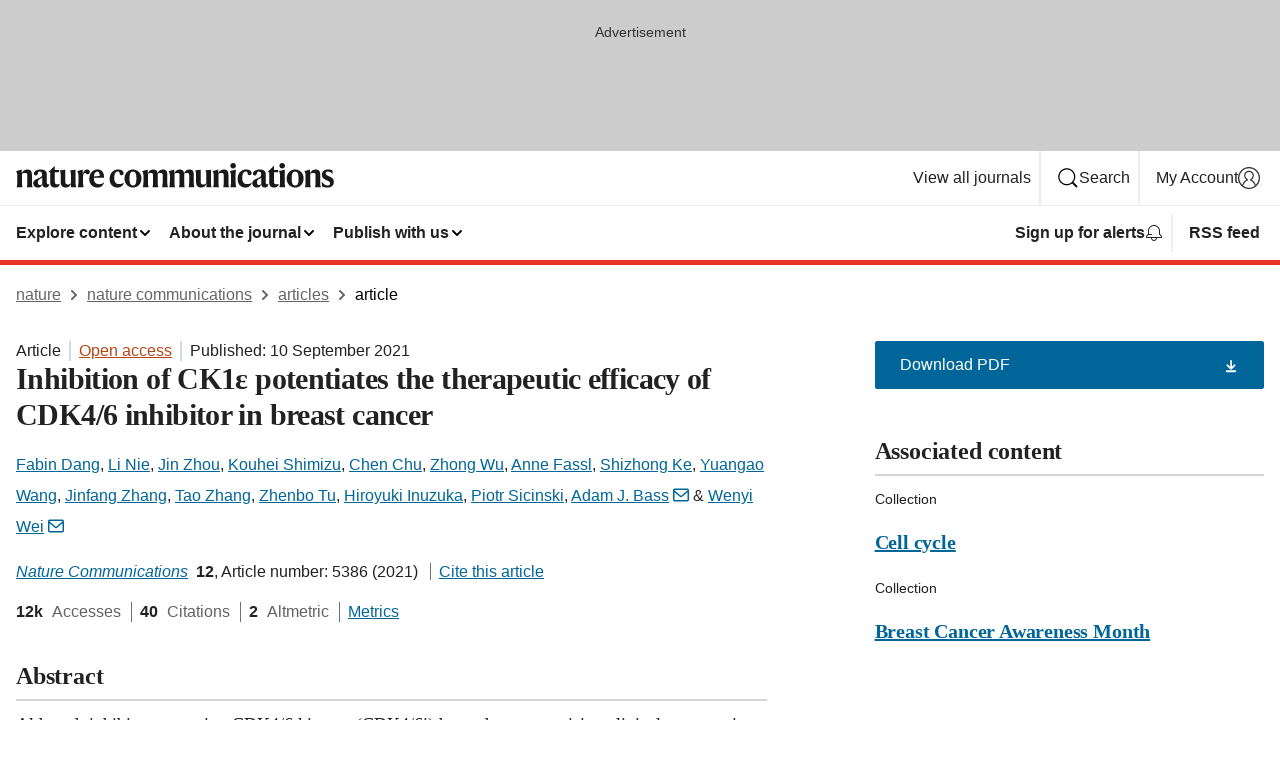

--- FILE ---
content_type: text/html; charset="UTF-8"
request_url: https://www.nature.com/articles/s41467-021-25700-6?error=cookies_not_supported&code=31b2b4be-dfca-493b-9af5-fe3238938963
body_size: 139409
content:
<!DOCTYPE html>
<html lang="en" class="grade-c">
<head>
    <title>Inhibition of CK1ε potentiates the therapeutic efficacy of CDK4/6 inhibitor in breast cancer | Nature Communications</title>
    
        
<link rel="alternate" type="application/rss+xml" href="https://www.nature.com/ncomms.rss"/>


    
        

        <script id="save-data-connection-testing">
            function hasConnection() {
                return navigator.connection || navigator.mozConnection || navigator.webkitConnection || navigator.msConnection;
            }

            function createLink(src) {
                var preloadLink = document.createElement("link");
                preloadLink.rel = "preload";
                preloadLink.href = src;
                preloadLink.as = "font";
                preloadLink.type = "font/woff2";
                preloadLink.crossOrigin = "";
                document.head.insertBefore(preloadLink, document.head.firstChild);
            }

            var connectionDetail = {
                saveDataEnabled: false,
                slowConnection: false
            };

            var connection = hasConnection();
            if (connection) {
                connectionDetail.saveDataEnabled = connection.saveData;
                if (/\slow-2g|2g/.test(connection.effectiveType)) {
                    connectionDetail.slowConnection = true;
                }
            }

            if (!(connectionDetail.saveDataEnabled || connectionDetail.slowConnection)) {
                createLink("/static/fonts/HardingText-Regular-Web-cecd90984f.woff2");
            } else {
                document.documentElement.classList.add('save-data');
            }
        </script>
    

<link rel="preconnect" href="https://cmp.nature.com" crossorigin>

<meta http-equiv="X-UA-Compatible" content="IE=edge">
<meta name="applicable-device" content="pc,mobile">
<meta name="viewport" content="width=device-width,initial-scale=1.0,maximum-scale=5,user-scalable=yes">
<meta name="360-site-verification" content="5a2dc4ab3fcb9b0393241ffbbb490480" />

<script data-test="dataLayer">
    window.dataLayer = [{"content":{"category":{"contentType":"article","legacy":{"webtrendsPrimaryArticleType":"research","webtrendsSubjectTerms":"kinases;tumour-suppressor-proteins;ubiquitin-ligases;ubiquitylation","webtrendsContentCategory":null,"webtrendsContentCollection":"Cell cycle;Breast Cancer Awareness Month","webtrendsContentGroup":"Nature Communications","webtrendsContentGroupType":null,"webtrendsContentSubGroup":"Article","status":null}},"article":{"doi":"10.1038/s41467-021-25700-6"},"attributes":{"cms":null,"deliveryPlatform":"oscar","copyright":{"open":true,"legacy":{"webtrendsLicenceType":"http://creativecommons.org/licenses/by/4.0/"}}},"contentInfo":{"authors":["Fabin Dang","Li Nie","Jin Zhou","Kouhei Shimizu","Chen Chu","Zhong Wu","Anne Fassl","Shizhong Ke","Yuangao Wang","Jinfang Zhang","Tao Zhang","Zhenbo Tu","Hiroyuki Inuzuka","Piotr Sicinski","Adam J. Bass","Wenyi Wei"],"publishedAt":1631232000,"publishedAtString":"2021-09-10","title":"Inhibition of CK1ε potentiates the therapeutic efficacy of CDK4/6 inhibitor in breast cancer","legacy":null,"publishedAtTime":null,"documentType":"aplusplus","subjects":"Kinases,Tumour-suppressor proteins,Ubiquitin ligases,Ubiquitylation"},"journal":{"pcode":"ncomms","title":"nature communications","volume":"12","issue":"1","id":41467,"publishingModel":"Open Access"},"authorization":{"status":true},"features":[{"name":"furtherReadingSection","present":true}],"collection":{"id":"efhfdhegbf;ehagdbgjgi"}},"page":{"category":{"pageType":"article"},"attributes":{"template":"mosaic","featureFlags":[{"name":"download-collection-test","active":false},{"name":"download-issue-test","active":false},{"name":"nature-onwards-journey","active":false}],"testGroup":null},"search":null},"privacy":{},"version":"1.0.0","product":null,"session":null,"user":null,"backHalfContent":true,"country":"US","hasBody":true,"uneditedManuscript":false,"twitterId":["o3xnx","o43y9","o3ef7"],"baiduId":"d38bce82bcb44717ccc29a90c4b781ea","japan":false}];
    window.dataLayer.push({
        ga4MeasurementId: 'G-ERRNTNZ807',
        ga360TrackingId: 'UA-71668177-1',
        twitterId: ['3xnx', 'o43y9', 'o3ef7'],
        baiduId: 'd38bce82bcb44717ccc29a90c4b781ea',
        ga4ServerUrl: 'https://sgtm.nature.com',
        imprint: 'nature'
    });
</script>

<script>
    (function(w, d) {
        w.config = w.config || {};
        w.config.mustardcut = false;

        
        if (w.matchMedia && w.matchMedia('only print, only all and (prefers-color-scheme: no-preference), only all and (prefers-color-scheme: light), only all and (prefers-color-scheme: dark)').matches) {
            w.config.mustardcut = true;
            d.classList.add('js');
            d.classList.remove('grade-c');
            d.classList.remove('no-js');
        }
    })(window, document.documentElement);
</script>
 



     
    
    
        
    
    <style>@media only print, only all and (prefers-color-scheme: no-preference), only all and (prefers-color-scheme: light), only all and (prefers-color-scheme: dark) {  .c-article-editorial-summary__container .c-article-editorial-summary__article-title,.c-card--major .c-card__title,.c-card__title,.u-h2,.u-h3,h2,h3{font-weight:700;-webkit-font-smoothing:antialiased;font-family:Harding,Palatino,serif;letter-spacing:-.0117156rem}.c-article-editorial-summary__container .c-article-editorial-summary__article-title,.c-card__title,.u-h3,h3{font-size:1.25rem;line-height:1.4rem}.c-reading-companion__figure-title,.u-h4{font-weight:700;-webkit-font-smoothing:antialiased;line-height:1.4rem}html{line-height:1.15;text-size-adjust:100%;box-sizing:border-box;font-size:100%;height:100%;overflow-y:scroll}body{background:#eee;color:#222;font-family:-apple-system,BlinkMacSystemFont,Segoe UI,Roboto,Oxygen-Sans,Ubuntu,Cantarell,Helvetica Neue,sans-serif;font-size:1.125rem;line-height:1.76;margin:0;min-height:100%}details,main{display:block}h1{font-size:2em;margin:.67em 0}a,sup{vertical-align:baseline}a{background-color:transparent;color:#069;overflow-wrap:break-word;text-decoration:underline;text-decoration-skip-ink:auto;word-break:break-word}b{font-weight:bolder}sup{font-size:75%;line-height:0;position:relative;top:-.5em}img{border:0;height:auto;max-width:100%;vertical-align:middle}button,input,select{font-family:inherit;font-size:100%;line-height:1.15;margin:0}button,input{overflow:visible}button,select{text-transform:none}[type=submit],button{-webkit-appearance:button}[type=checkbox]{box-sizing:border-box;padding:0}summary{display:list-item}[hidden]{display:none}button{border-radius:0;cursor:pointer;font-family:-apple-system,BlinkMacSystemFont,Segoe UI,Roboto,Oxygen-Sans,Ubuntu,Cantarell,Helvetica Neue,sans-serif}h1{font-weight:700;-webkit-font-smoothing:antialiased;font-family:Harding,Palatino,serif;font-size:2rem;letter-spacing:-.0390625rem;line-height:2.25rem}.c-card--major .c-card__title,.u-h2,.u-h3,h2{font-family:Harding,Palatino,serif;letter-spacing:-.0117156rem}.c-card--major .c-card__title,.u-h2,h2,h2.app-access-wall__title{-webkit-font-smoothing:antialiased}.c-card--major .c-card__title,.u-h2,h2{font-size:1.5rem;font-weight:700;line-height:1.6rem}.u-h3{font-size:1.25rem}.c-card__title,.c-reading-companion__figure-title,.u-h3,.u-h4,h4,h5,h6{font-weight:700;-webkit-font-smoothing:antialiased;line-height:1.4rem}.c-article-editorial-summary__container .c-article-editorial-summary__article-title,.c-card__title,h3{font-family:Harding,Palatino,serif;font-size:1.25rem}.c-article-editorial-summary__container .c-article-editorial-summary__article-title,h3{font-weight:700;-webkit-font-smoothing:antialiased;letter-spacing:-.0117156rem;line-height:1.4rem}.c-reading-companion__figure-title,.u-h4{font-family:-apple-system,BlinkMacSystemFont,Segoe UI,Roboto,Oxygen-Sans,Ubuntu,Cantarell,Helvetica Neue,sans-serif;font-size:1.125rem;letter-spacing:-.0117156rem}input+label{padding-left:.5em}nav ol,nav ul{list-style:none none}p:empty{display:none}.c-nature-box{background-color:#fff;border:1px solid #d5d5d5;border-radius:2px;box-shadow:0 0 5px 0 rgba(51,51,51,.1);line-height:1.3;margin-bottom:24px;padding:16px 16px 3px}.c-nature-box__text{font-size:1rem;margin-bottom:16px}.c-nature-box--access-to-pdf{display:none}@media only screen and (min-width:1024px){.c-nature-box--mobile{display:none}}.c-nature-box .c-pdf-download{margin-bottom:16px!important}.c-nature-box svg+.c-article__button-text{margin-left:8px}.c-nature-box--version{background-color:#eee}.c-nature-box__wrapper{transform:translateZ(0)}.c-nature-box__wrapper--placeholder{min-height:165px}.sans-serif{font-family:-apple-system,BlinkMacSystemFont,Segoe UI,Roboto,Oxygen-Sans,Ubuntu,Cantarell,Helvetica Neue,sans-serif}.article-page{background:#fff}p{overflow-wrap:break-word;word-break:break-word}.c-article-header{font-family:-apple-system,BlinkMacSystemFont,Segoe UI,Roboto,Oxygen-Sans,Ubuntu,Cantarell,Helvetica Neue,sans-serif;margin-bottom:40px}.c-article-identifiers{color:#6f6f6f;display:flex;flex-wrap:wrap;font-size:1rem;line-height:1.3;list-style:none;padding:0}.c-article-identifiers__item{list-style:none;margin-right:8px;padding-right:8px}.c-article-identifiers__item:last-child{margin-right:0;padding-right:0}.c-article-title{font-size:1.5rem;line-height:1.25;margin:0 0 16px}@media only screen and (min-width:768px){.c-article-title{font-size:1.875rem;line-height:1.2}}.c-article-author-list{display:inline;font-size:1rem;list-style:none;margin:0 8px 0 0;padding:0;width:100%}.c-article-author-list__item{display:inline;padding-right:0}.c-article-author-list svg{margin-left:4px}.c-article-author-list__show-more{display:none;margin-right:4px}.c-article-author-list__button,.js .c-article-author-list__item--hide,.js .c-article-author-list__show-more{display:none}.js .c-article-author-list--long .c-article-author-list__show-more,.js .c-article-author-list--long+.c-article-author-list__button{display:inline}@media only screen and (max-width:539px){.js .c-article-author-list__item--hide-small-screen{display:none}.js .c-article-author-list--short .c-article-author-list__show-more,.js .c-article-author-list--short+.c-article-author-list__button{display:inline}}#uptodate-client,.js .c-article-author-list--expanded .c-article-author-list__show-more{display:none!important}.js .c-article-author-list--expanded .c-article-author-list__item--hide-small-screen{display:inline!important}.c-article-author-list__button,.c-button-author-list{background:#ebf1f5;border:4px solid #ebf1f5;border-radius:20px;color:#666;font-size:.875rem;line-height:1.4;padding:2px 11px 2px 8px;text-decoration:none}.c-article-author-list__button svg,.c-button-author-list svg{margin:1px 4px 0 0}.c-article-author-list__button:hover,.c-button-author-list:hover{background:#069;border-color:transparent;color:#fff}.c-article-info-details{font-size:1rem;margin-bottom:8px;margin-top:16px}.c-article-info-details__cite-as{border-left:1px solid #6f6f6f;margin-left:8px;padding-left:8px}.c-article-metrics-bar{display:flex;flex-wrap:wrap;font-size:1rem;line-height:1.3}.c-article-metrics-bar__wrapper{margin:16px 0}.c-article-metrics-bar__item{align-items:baseline;border-right:1px solid #6f6f6f;margin-right:8px}.c-article-metrics-bar__item:last-child{border-right:0}.c-article-metrics-bar__count{font-weight:700;margin:0}.c-article-metrics-bar__label{color:#626262;font-style:normal;font-weight:400;margin:0 10px 0 5px}.c-article-metrics-bar__details{margin:0}.c-article-main-column{font-family:Harding,Palatino,serif;margin-right:8.6%;width:60.2%}@media only screen and (max-width:1023px){.c-article-main-column{margin-right:0;width:100%}}.c-article-extras{float:left;font-family:-apple-system,BlinkMacSystemFont,Segoe UI,Roboto,Oxygen-Sans,Ubuntu,Cantarell,Helvetica Neue,sans-serif;width:31.2%}@media only screen and (max-width:1023px){.c-article-extras{display:none}}.c-article-associated-content__container .c-article-associated-content__title,.c-article-section__title{border-bottom:2px solid #d5d5d5;font-size:1.25rem;margin:0;padding-bottom:8px}@media only screen and (min-width:768px){.c-article-associated-content__container .c-article-associated-content__title,.c-article-section__title{font-size:1.5rem;line-height:1.24}}.c-article-associated-content__container .c-article-associated-content__title{margin-bottom:8px}.c-article-body p{margin-bottom:24px;margin-top:0}.c-article-section{clear:both}.c-article-section__content{margin-bottom:40px;padding-top:8px}@media only screen and (max-width:1023px){.c-article-section__content{padding-left:0}}.c-article-authors-search{margin-bottom:24px;margin-top:0}.c-article-authors-search__item,.c-article-authors-search__title{font-family:-apple-system,BlinkMacSystemFont,Segoe UI,Roboto,Oxygen-Sans,Ubuntu,Cantarell,Helvetica Neue,sans-serif}.c-article-authors-search__title{color:#626262;font-size:1.05rem;font-weight:700;margin:0;padding:0}.c-article-authors-search__item{font-size:1rem}.c-article-authors-search__text{margin:0}.c-code-block{border:1px solid #fff;font-family:monospace;margin:0 0 24px;padding:20px}.c-code-block__heading{font-weight:400;margin-bottom:16px}.c-code-block__line{display:block;overflow-wrap:break-word;white-space:pre-wrap}.c-article-share-box__no-sharelink-info{font-size:.813rem;font-weight:700;margin-bottom:24px;padding-top:4px}.c-article-share-box__only-read-input{border:1px solid #d5d5d5;box-sizing:content-box;display:inline-block;font-size:.875rem;font-weight:700;height:24px;margin-bottom:8px;padding:8px 10px}.c-article-share-box__button--link-like{background-color:transparent;border:0;color:#069;cursor:pointer;font-size:.875rem;margin-bottom:8px;margin-left:10px}.c-article-editorial-summary__container{font-family:-apple-system,BlinkMacSystemFont,Segoe UI,Roboto,Oxygen-Sans,Ubuntu,Cantarell,Helvetica Neue,sans-serif;font-size:1rem}.c-article-editorial-summary__container .c-article-editorial-summary__content p:last-child{margin-bottom:0}.c-article-editorial-summary__container .c-article-editorial-summary__content--less{max-height:9.5rem;overflow:hidden}.c-article-editorial-summary__container .c-article-editorial-summary__button{background-color:#fff;border:0;color:#069;font-size:.875rem;margin-bottom:16px}.c-article-editorial-summary__container .c-article-editorial-summary__button.active,.c-article-editorial-summary__container .c-article-editorial-summary__button.hover,.c-article-editorial-summary__container .c-article-editorial-summary__button:active,.c-article-editorial-summary__container .c-article-editorial-summary__button:hover{text-decoration:underline;text-decoration-skip-ink:auto}.c-article-associated-content__container .c-article-associated-content__collection-label{font-size:.875rem;line-height:1.4}.c-article-associated-content__container .c-article-associated-content__collection-title{line-height:1.3}.c-reading-companion{clear:both;min-height:389px}.c-reading-companion__sticky{max-width:389px}.c-reading-companion__scroll-pane{margin:0;min-height:200px;overflow:hidden auto}.c-reading-companion__tabs{display:flex;flex-flow:row nowrap;font-size:1rem;list-style:none;margin:0 0 8px;padding:0}.c-reading-companion__tabs>li{flex-grow:1}.c-reading-companion__tab{background-color:#eee;border:1px solid #d5d5d5;border-image:initial;border-left-width:0;color:#0067c5;font-size:1rem;padding:8px 8px 8px 15px;text-align:left;width:100%}.c-reading-companion__tabs li:first-child .c-reading-companion__tab{border-left-width:1px}.c-reading-companion__tab--active{background-color:#fff;border-bottom:1px solid #fff;color:#222;font-weight:700}.c-reading-companion__sections-list{list-style:none;padding:0}.c-reading-companion__figures-list,.c-reading-companion__references-list{list-style:none;min-height:389px;padding:0}.c-reading-companion__references-list--numeric{list-style:decimal inside}.c-reading-companion__sections-list{margin:0 0 8px;min-height:50px}.c-reading-companion__section-item{font-size:1rem;padding:0}.c-reading-companion__section-item a{display:block;line-height:1.5;overflow:hidden;padding:8px 0 8px 16px;text-overflow:ellipsis;white-space:nowrap}.c-reading-companion__figure-item{border-top:1px solid #d5d5d5;font-size:1rem;padding:16px 8px 16px 0}.c-reading-companion__figure-item:first-child{border-top:none;padding-top:8px}.c-reading-companion__reference-item{border-top:1px solid #d5d5d5;font-size:1rem;padding:8px 8px 8px 16px}.c-reading-companion__reference-item:first-child{border-top:none}.c-reading-companion__reference-item a{word-break:break-word}.c-reading-companion__reference-citation{display:inline}.c-reading-companion__reference-links{font-size:.813rem;font-weight:700;list-style:none;margin:8px 0 0;padding:0;text-align:right}.c-reading-companion__reference-links>a{display:inline-block;padding-left:8px}.c-reading-companion__reference-links>a:first-child{display:inline-block;padding-left:0}.c-reading-companion__figure-title{display:block;margin:0 0 8px}.c-reading-companion__figure-links{display:flex;justify-content:space-between;margin:8px 0 0}.c-reading-companion__figure-links>a{align-items:center;display:flex}.c-reading-companion__figure-full-link svg{height:.8em;margin-left:2px}.c-reading-companion__panel{border-top:none;display:none;margin-top:0;padding-top:0}.c-cod,.c-reading-companion__panel--active{display:block}.c-cod{font-size:1rem;width:100%}.c-cod__form{background:#ebf0f3}.c-cod__prompt{font-size:1.125rem;line-height:1.3;margin:0 0 24px}.c-cod__label{display:block;margin:0 0 4px}.c-cod__row{display:flex;margin:0 0 16px}.c-cod__row:last-child{margin:0}.c-cod__input{border:1px solid #d5d5d5;border-radius:2px;flex:1 1 auto;margin:0;padding:13px}.c-cod__input--submit{background-color:#069;border:1px solid #069;color:#fff;flex-shrink:1;margin-left:8px;transition:background-color .2s ease-out 0s,color .2s ease-out 0s}.c-cod__input--submit-single{flex-basis:100%;flex-shrink:0;margin:0}.c-cod__input--submit:focus,.c-cod__input--submit:hover{background-color:#fff;color:#069}.c-pdf-download__link .u-icon{padding-top:2px}.c-pdf-download{display:flex;margin-bottom:24px;max-height:48px}@media only screen and (min-width:540px){.c-pdf-download{max-height:none}}@media only screen and (min-width:1024px){.c-pdf-download{max-height:48px}}.c-pdf-download__link{display:flex;flex:1 1 0%}.c-pdf-download__link:hover{text-decoration:none}.c-pdf-download__text{padding-right:4px}@media only screen and (max-width:539px){.c-pdf-download__text{text-transform:capitalize}}@media only screen and (min-width:540px){.c-pdf-download__text{padding-right:8px}}.c-context-bar--sticky .c-pdf-download{display:block;margin-bottom:0;white-space:nowrap}@media only screen and (max-width:539px){.c-pdf-download .u-sticky-visually-hidden{border:0;clip:rect(0,0,0,0);height:1px;margin:-100%;overflow:hidden;padding:0;position:absolute!important;width:1px}}.c-pdf-container{display:flex;justify-content:flex-end}@media only screen and (max-width:539px){.c-pdf-container .c-pdf-download{display:flex;flex-basis:100%}}.c-pdf-container .c-pdf-download+.c-pdf-download{margin-left:16px}.c-article-extras .c-pdf-container .c-pdf-download{width:100%}.c-article-extras .c-pdf-container .c-pdf-download+.c-pdf-download{margin-left:0}@media only screen and (min-width:540px){.c-context-bar--sticky .c-pdf-download__link{align-items:center;flex:1 1 183px}}@media only screen and (max-width:320px){.c-context-bar--sticky .c-pdf-download__link{padding:16px}}.article-page--commercial .c-article-main-column .c-pdf-button__container .c-pdf-download{display:none}@media only screen and (max-width:1023px){.article-page--commercial .c-article-main-column .c-pdf-button__container .c-pdf-download{display:block}}.c-recommendations-column-switch .c-meta{margin-top:auto}.c-context-bar{box-shadow:0 0 10px 0 rgba(51,51,51,.2);position:relative;width:100%}.c-context-bar__container{margin:0 auto;max-width:1280px;padding:0 16px}.c-context-bar__title{display:none}.app-researcher-popup__link.hover,.app-researcher-popup__link.visited,.app-researcher-popup__link:hover,.app-researcher-popup__link:visited,.c-article-metrics__heading a,.c-article-metrics__posts .c-card__title a{color:inherit}.c-article-authors-search__list{align-items:center;display:flex;flex-wrap:wrap;gap:16px 16px;justify-content:center}@media only screen and (min-width:320px){.c-article-authors-search__list{justify-content:normal}}.c-article-authors-search__text{align-items:center;display:flex;flex-flow:column wrap;font-size:14px;justify-content:center}@media only screen and (min-width:320px){.c-article-authors-search__text{flex-direction:row;font-size:16px}}.c-article-authors-search__links-text{font-weight:700;margin-right:8px;text-align:center}@media only screen and (min-width:320px){.c-article-authors-search__links-text{text-align:left}}.c-article-authors-search__list-item--left{flex:1 1 100%}@media only screen and (min-width:320px){.c-article-authors-search__list-item--left{flex-basis:auto}}.c-article-authors-search__list-item--right{flex:1 1 auto}.c-article-identifiers{margin:0}.c-article-identifiers__item{border-right:2px solid #cedbe0;color:#222;font-size:14px}@media only screen and (min-width:320px){.c-article-identifiers__item{font-size:16px}}.c-article-identifiers__item:last-child{border-right:none}.c-article-metrics__posts .c-card__title{font-size:1.05rem}.c-article-metrics__posts .c-card__title+span{color:#6f6f6f;font-size:1rem}.app-author-list{color:#222;font-family:-apple-system,BlinkMacSystemFont,Segoe UI,Roboto,Oxygen-Sans,Ubuntu,Cantarell,Helvetica Neue,sans-serif;font-size:1rem;line-height:1.4;list-style:none;margin:0;padding:0}.app-author-list>li,.c-breadcrumbs>li,.c-footer__links>li,.js .app-author-list,.u-list-comma-separated>li,.u-list-inline>li{display:inline}.app-author-list>li:not(:first-child):not(:last-child):before{content:", "}.app-author-list>li:not(:only-child):last-child:before{content:" & "}.app-author-list--compact{font-size:.875rem;line-height:1.4}.app-author-list--truncated>li:not(:only-child):last-child:before{content:" ... "}.js .app-author-list__hide{display:none;visibility:hidden}.js .app-author-list__hide:first-child+*{margin-block-start:0}.c-ad{text-align:center}@media only screen and (min-width:320px){.c-ad{padding:8px}}.c-ad--728x90{background-color:#ccc;display:none}.c-ad--728x90 .c-ad__inner{min-height:calc(1.5em + 94px)}@media only screen and (min-width:768px){.js .c-ad--728x90{display:none}.js .u-show-following-ad+.c-ad--728x90{display:block}}.c-ad__label{color:#333;font-weight:400;line-height:1.5;margin-bottom:4px}.c-ad__label,.c-meta{font-family:-apple-system,BlinkMacSystemFont,Segoe UI,Roboto,Oxygen-Sans,Ubuntu,Cantarell,Helvetica Neue,sans-serif;font-size:.875rem}.c-meta{color:inherit;line-height:1.4;list-style:none;margin:0;padding:0}.c-meta--large{font-size:1rem}.c-meta--large .c-meta__item{margin-bottom:8px}.c-meta__item{display:inline-block;margin-bottom:4px}.c-meta__item:not(:last-child){border-right:1px solid #d5d5d5;margin-right:4px;padding-right:4px}@media only screen and (max-width:539px){.c-meta__item--block-sm-max{display:block}.c-meta__item--block-sm-max:not(:last-child){border-right:none;margin-right:0;padding-right:0}}@media only screen and (min-width:1024px){.c-meta__item--block-at-lg{display:block}.c-meta__item--block-at-lg:not(:last-child){border-right:none;margin-right:0;padding-right:0}}.c-meta__type{font-weight:700;text-transform:none}.c-skip-link{background:#069;bottom:auto;color:#fff;font-family:-apple-system,BlinkMacSystemFont,Segoe UI,Roboto,Oxygen-Sans,Ubuntu,Cantarell,Helvetica Neue,sans-serif;font-size:.875rem;padding:8px;position:absolute;text-align:center;transform:translateY(-100%);z-index:9999}@media (prefers-reduced-motion:reduce){.c-skip-link{transition:top .3s ease-in-out 0s}}@media print{.c-skip-link{display:none}}.c-skip-link:link{color:#fff}.c-status-message{align-items:center;box-sizing:border-box;display:flex;font-family:-apple-system,BlinkMacSystemFont,Segoe UI,Roboto,Oxygen-Sans,Ubuntu,Cantarell,Helvetica Neue,sans-serif;font-size:1rem;position:relative;width:100%}.c-card__summary>p:last-child,.c-status-message :last-child{margin-bottom:0}.c-status-message--boxed{background-color:#fff;border:1px solid #eee;border-radius:2px;line-height:1.4;padding:16px}.c-status-message__heading{font-family:-apple-system,BlinkMacSystemFont,Segoe UI,Roboto,Oxygen-Sans,Ubuntu,Cantarell,Helvetica Neue,sans-serif;font-size:1rem;font-weight:700}.c-status-message__icon{fill:currentcolor;display:inline-block;flex:0 0 auto;height:1.5em;margin-right:8px;transform:translate(0);vertical-align:text-top;width:1.5em}.c-status-message__icon--top{align-self:flex-start}.c-status-message--info .c-status-message__icon{color:#003f8d}.c-status-message--boxed.c-status-message--info{border-bottom:4px solid #003f8d}.c-status-message--error .c-status-message__icon{color:#c40606}.c-status-message--boxed.c-status-message--error{border-bottom:4px solid #c40606}.c-status-message--success .c-status-message__icon{color:#00b8b0}.c-status-message--boxed.c-status-message--success{border-bottom:4px solid #00b8b0}.c-status-message--warning .c-status-message__icon{color:#edbc53}.c-status-message--boxed.c-status-message--warning{border-bottom:4px solid #edbc53}.c-breadcrumbs{color:#000;font-family:-apple-system,BlinkMacSystemFont,Segoe UI,Roboto,Oxygen-Sans,Ubuntu,Cantarell,Helvetica Neue,sans-serif;font-size:1rem;list-style:none;margin:0;padding:0}.c-breadcrumbs__link{color:#666}svg.c-breadcrumbs__chevron{margin:4px 4px 0;fill:#888;height:10px;width:10px}@media only screen and (max-width:539px){.c-breadcrumbs .c-breadcrumbs__item{display:none}.c-breadcrumbs .c-breadcrumbs__item:last-child,.c-breadcrumbs .c-breadcrumbs__item:nth-last-child(2){display:inline}}.c-card{background-color:transparent;border:0;box-shadow:none;display:flex;flex-direction:column;font-size:14px;min-width:0;overflow:hidden;padding:0;position:relative}.c-card--no-shape{background:0 0;border:0;box-shadow:none}.c-card__image{display:flex;justify-content:center;overflow:hidden;padding-bottom:56.25%;position:relative}@supports (aspect-ratio:1/1){.c-card__image{padding-bottom:0}}.c-card__image img{left:0;min-height:100%;min-width:100%;position:absolute}@supports ((-o-object-fit:cover) or (object-fit:cover)){.c-card__image img{height:100%;object-fit:cover;width:100%}}.c-card__body{flex:1 1 auto;padding:16px}.c-card--no-shape .c-card__body{padding:0}.c-card--no-shape .c-card__body:not(:first-child){padding-top:16px}.c-card__title{letter-spacing:-.01875rem;margin-bottom:8px;margin-top:0}[lang=de] .c-card__title{hyphens:auto}.c-card__summary{line-height:1.4}.c-card__summary>p{margin-bottom:5px}.c-card__summary a{text-decoration:underline}.c-card__link:not(.c-card__link--no-block-link):before{bottom:0;content:"";left:0;position:absolute;right:0;top:0}.c-card--flush .c-card__body{padding:0}.c-card--major{font-size:1rem}.c-card--dark{background-color:#29303c;border-width:0;color:#e3e4e5}.c-card--dark .c-card__title{color:#fff}.c-card--dark .c-card__link,.c-card--dark .c-card__summary a{color:inherit}.c-header{background-color:#fff;border-bottom:5px solid #000;font-size:1rem;line-height:1.4;margin-bottom:16px}.c-header__row{padding:0;position:relative}.c-header__row:not(:last-child){border-bottom:1px solid #eee}.c-header__split{align-items:center;display:flex;justify-content:space-between}.c-header__logo-container{flex:1 1 0px;line-height:0;margin:8px 24px 8px 0}.c-header__logo{transform:translateZ(0)}.c-header__logo img{max-height:32px}.c-header__container{margin:0 auto;max-width:1280px}.c-header__menu{align-items:center;display:flex;flex:0 1 auto;flex-wrap:wrap;font-weight:700;gap:8px 8px;line-height:1.4;list-style:none;margin:0 -4px;padding:0}@media print{.c-header__menu{display:none}}@media only screen and (max-width:1023px){.c-header__menu--hide-lg-max{display:none;visibility:hidden}}.c-header__menu--global{font-weight:400;justify-content:flex-end}.c-header__menu--global svg{display:none;visibility:hidden}.c-header__menu--global svg:first-child+*{margin-block-start:0}@media only screen and (min-width:540px){.c-header__menu--global svg{display:block;visibility:visible}}.c-header__menu--journal{font-size:.875rem;margin:8px 0 8px -8px}@media only screen and (min-width:540px){.c-header__menu--journal{flex-wrap:nowrap;font-size:1rem}}.c-header__item{padding-bottom:0;padding-top:0;position:static}.c-header__item--pipe{border-left:2px solid #eee;padding-left:8px}.c-header__item--padding{padding-bottom:8px;padding-top:8px}@media only screen and (min-width:540px){.c-header__item--dropdown-menu{position:relative}}@media only screen and (min-width:1024px){.c-header__item--hide-lg{display:none;visibility:hidden}}@media only screen and (max-width:767px){.c-header__item--hide-md-max{display:none;visibility:hidden}.c-header__item--hide-md-max:first-child+*{margin-block-start:0}}.c-header__link{align-items:center;color:inherit;display:inline-flex;gap:4px 4px;padding:8px;white-space:nowrap}.c-header__link svg{transition-duration:.2s}.c-header__show-text{display:none;visibility:hidden}.has-tethered .c-header__heading--js-hide:first-child+*{margin-block-start:0}@media only screen and (min-width:540px){.c-header__show-text{display:inline;visibility:visible}}.c-header__show-text-sm{display:inline;visibility:visible}@media only screen and (min-width:540px){.c-header__show-text-sm{display:none;visibility:hidden}.c-header__show-text-sm:first-child+*{margin-block-start:0}}.c-header__dropdown{background-color:#000;border-bottom:1px solid #2f2f2f;color:#eee;font-size:.875rem;line-height:1.2;padding:16px 0}@media print{.c-header__dropdown{display:none}}.c-header__heading{display:inline-block;font-family:-apple-system,BlinkMacSystemFont,Segoe UI,Roboto,Oxygen-Sans,Ubuntu,Cantarell,Helvetica Neue,sans-serif;font-size:1.25rem;font-weight:400;line-height:1.4;margin-bottom:8px}.c-header__heading--keyline{border-top:1px solid;border-color:#2f2f2f;margin-top:16px;padding-top:16px;width:100%}.c-header__list{display:flex;flex-wrap:wrap;gap:0 16px;list-style:none;margin:0 -8px}.c-header__flush{margin:0 -8px}.c-header__visually-hidden{border:0;clip:rect(0,0,0,0);height:1px;margin:-100%;overflow:hidden;padding:0;position:absolute!important;width:1px}.c-header__search-form{margin-bottom:8px}.c-header__search-layout{display:flex;flex-wrap:wrap;gap:16px 16px}.c-header__search-layout>:first-child{flex:999 1 auto}.c-header__search-layout>*{flex:1 1 auto}.c-header__search-layout--max-width{max-width:720px}.c-header__search-button{align-items:center;background-color:transparent;background-image:none;border:1px solid #fff;border-radius:2px;color:#fff;cursor:pointer;display:flex;font-family:sans-serif;font-size:1rem;justify-content:center;line-height:1.15;margin:0;padding:8px 16px;position:relative;text-decoration:none;transition:all .25s ease 0s,color .25s ease 0s,border-color .25s ease 0s;width:100%}.c-header__input,.c-header__select{border:1px solid;border-radius:3px;box-sizing:border-box;font-size:1rem;padding:8px 16px;width:100%}.c-header__select{-webkit-appearance:none;background-image:url("data:image/svg+xml,%3Csvg height='16' viewBox='0 0 16 16' width='16' xmlns='http://www.w3.org/2000/svg'%3E%3Cpath d='m5.58578644 3-3.29289322-3.29289322c-.39052429-.39052429-.39052429-1.02368927 0-1.41421356s1.02368927-.39052429 1.41421356 0l4 4c.39052429.39052429.39052429 1.02368927 0 1.41421356l-4 4c-.39052429.39052429-1.02368927.39052429-1.41421356 0s-.39052429-1.02368927 0-1.41421356z' fill='%23333' fill-rule='evenodd' transform='matrix(0 1 -1 0 11 3)'/%3E%3C/svg%3E");background-position:right .7em top 50%;background-repeat:no-repeat;background-size:1em;box-shadow:0 1px 0 1px rgba(0,0,0,.04);display:block;margin:0;max-width:100%;min-width:150px}@media only screen and (min-width:540px){.c-header__menu--journal .c-header__item--dropdown-menu:last-child .c-header__dropdown.has-tethered{left:auto;right:0}}@media only screen and (min-width:768px){.c-header__menu--journal .c-header__item--dropdown-menu:last-child .c-header__dropdown.has-tethered{left:0;right:auto}}.c-header__dropdown.has-tethered{border-bottom:0;border-radius:0 0 2px 2px;left:0;position:absolute;top:100%;transform:translateY(5px);width:100%;z-index:1}@media only screen and (min-width:540px){.c-header__dropdown.has-tethered{transform:translateY(8px);width:auto}}@media only screen and (min-width:768px){.c-header__dropdown.has-tethered{min-width:225px}}.c-header__dropdown--full-width.has-tethered{padding:32px 0 24px;transform:none;width:100%}.has-tethered .c-header__heading--js-hide{display:none;visibility:hidden}.has-tethered .c-header__list--js-stack{flex-direction:column}.has-tethered .c-header__item--keyline,.has-tethered .c-header__list~.c-header__list .c-header__item:first-child{border-top:1px solid #d5d5d5;margin-top:8px;padding-top:8px}.c-header__item--snid-account-widget{display:flex}.c-header__container{padding:0 4px}.c-header__list{padding:0 12px}.c-header__menu .c-header__link{font-size:14px}.c-header__item--snid-account-widget .c-header__link{padding:8px}.c-header__menu--journal{margin-left:0}@media only screen and (min-width:540px){.c-header__container{padding:0 16px}.c-header__menu--journal{margin-left:-8px}.c-header__menu .c-header__link{font-size:16px}.c-header__link--search{gap:13px 13px}}.u-button{align-items:center;background-color:transparent;background-image:none;border-radius:2px;cursor:pointer;display:inline-flex;font-family:sans-serif;font-size:1rem;justify-content:center;line-height:1.3;margin:0;padding:8px;position:relative;text-decoration:none;transition:all .25s ease 0s,color .25s ease 0s,border-color .25s ease 0s;width:auto}.u-button svg,.u-button--primary svg{fill:currentcolor}.u-button{border:1px solid #069;color:#069}.u-button--primary{background-color:#069;background-image:none;border:1px solid #069;color:#fff}.u-button--full-width{display:flex;width:100%}.u-display-none{display:none}.js .u-js-hide,.u-hide{display:none;visibility:hidden}.u-hide:first-child+*{margin-block-start:0}.u-visually-hidden{border:0;clip:rect(0,0,0,0);height:1px;margin:-100%;overflow:hidden;padding:0;position:absolute!important;width:1px}@media print{.u-hide-print{display:none}}@media only screen and (min-width:1024px){.u-hide-at-lg{display:none;visibility:hidden}.u-hide-at-lg:first-child+*{margin-block-start:0}}.u-clearfix:after,.u-clearfix:before{content:"";display:table}.u-clearfix:after{clear:both}.u-color-open-access{color:#b74616}.u-float-left{float:left}.u-icon{fill:currentcolor;display:inline-block;height:1em;transform:translate(0);vertical-align:text-top;width:1em}.u-full-height{height:100%}.u-list-reset{list-style:none;margin:0;padding:0}.u-container{margin:0 auto;max-width:1280px;padding:0 16px}.u-justify-content-space-between{justify-content:space-between}.u-mt-32{margin-top:32px}.u-mb-8{margin-bottom:8px}.u-mb-16{margin-bottom:16px}.u-mb-24{margin-bottom:24px}.u-mb-32{margin-bottom:32px}.u-mb-48{margin-bottom:48px}.u-pa-16{padding:16px}html *,html :after,html :before{box-sizing:inherit}.c-article-section__title,.c-article-title{font-weight:700}.c-card__title{line-height:1.4em}.c-article__button{background-color:#069;border:1px solid #069;border-radius:2px;color:#fff;display:flex;font-family:-apple-system,BlinkMacSystemFont,Segoe UI,Roboto,Oxygen-Sans,Ubuntu,Cantarell,Helvetica Neue,sans-serif;font-size:.875rem;line-height:1.4;margin-bottom:16px;padding:13px;transition:background-color .2s ease-out 0s,color .2s ease-out 0s}.c-article__button,.c-article__button:hover{text-decoration:none}.c-article__button--inverted,.c-article__button:hover{background-color:#fff;color:#069}.c-article__button--inverted:hover{background-color:#069;color:#fff}.c-header__link{text-decoration:inherit}.grade-c-hide{display:block}.c-pdf-download__link{padding:13px 24px} } </style>




    
        <link data-test="critical-css-handler" data-inline-css-source="critical-css" rel="stylesheet" href="/static/css/enhanced-article-nature-branded-315a16c812.css" media="print" onload="this.media='only print, only all and (prefers-color-scheme: no-preference), only all and (prefers-color-scheme: light), only all and (prefers-color-scheme: dark)';this.onload=null">
    
    <noscript>
        <link rel="stylesheet" type="text/css" href="/static/css/enhanced-article-nature-branded-315a16c812.css" media="only print, only all and (prefers-color-scheme: no-preference), only all and (prefers-color-scheme: light), only all and (prefers-color-scheme: dark)">
    </noscript>

<link rel="stylesheet" type="text/css" href="/static/css/article-print-fb7cb72232.css" media="print">
    



<link rel="apple-touch-icon" sizes="180x180" href=/static/images/favicons/nature/apple-touch-icon-f39cb19454.png>
<link rel="icon" type="image/png" sizes="48x48" href=/static/images/favicons/nature/favicon-48x48-b52890008c.png>
<link rel="icon" type="image/png" sizes="32x32" href=/static/images/favicons/nature/favicon-32x32-3fe59ece92.png>
<link rel="icon" type="image/png" sizes="16x16" href=/static/images/favicons/nature/favicon-16x16-951651ab72.png>
<link rel="manifest" href=/static/manifest.json crossorigin="use-credentials">
<link rel="mask-icon" href=/static/images/favicons/nature/safari-pinned-tab-69bff48fe6.svg color="#000000">
<link rel="shortcut icon" href=/static/images/favicons/nature/favicon.ico>
<meta name="msapplication-TileColor" content="#000000">
<meta name="msapplication-config" content=/static/browserconfig.xml>
<meta name="theme-color" content="#000000">
<meta name="application-name" content="Nature">


<script>
    (function () {
        if ( typeof window.CustomEvent === "function" ) return false;
        function CustomEvent ( event, params ) {
            params = params || { bubbles: false, cancelable: false, detail: null };
            var evt = document.createEvent( 'CustomEvent' );
            evt.initCustomEvent( event, params.bubbles, params.cancelable, params.detail );
            return evt;
        }

        CustomEvent.prototype = window.Event.prototype;

        window.CustomEvent = CustomEvent;
    })();
</script>


<script>
    (function (w, d, s) {
        var urlParams = new URLSearchParams(w.location.search);
        if (urlParams.get('gptAdsTest') !== null) {
            d.addEventListener('sncc:initialise', function (e) {
                var t = d.createElement(s);
                var h = d.getElementsByTagName(s)[0];
                t.src = 'https://' + (e.detail.C03 ? 'securepubads.g.doubleclick' : 'pagead2.googlesyndication') + '.net/tag/js/gpt.js';
                t.async = false;
                t.onload = function () {
                    var n = d.createElement(s);
                    n.src = 'https://fed-libs.nature.com/production/gpt-ads-gtm.min.js';
                    n.async = false;
                    h.insertAdjacentElement('afterend', n);
                };
                h.insertAdjacentElement('afterend', t);
            })
        }
    })(window, document, 'script');
</script>
    
<!-- Google Tag Manager -->
<script data-test="gtm-head">
    window.initGTM = function() {
        if (window.config.mustardcut) {
            (function (w, d, s, l, i) {
                w[l] = w[l] || [];
                w[l].push({'gtm.start': new Date().getTime(), event: 'gtm.js'});
                var f = d.getElementsByTagName(s)[0],
                        j = d.createElement(s),
                        dl = l != 'dataLayer' ? '&l=' + l : '';
                j.async = true;
                j.src = 'https://sgtm.nature.com/gtm.js?id=' + i + dl;
                f.parentNode.insertBefore(j, f);
            })(window, document, 'script', 'dataLayer', 'GTM-MRVXSHQ');
        }
    }
</script>
<!-- End Google Tag Manager -->

    <script>
    (function(w,d,t) {
        function cc() {
            var h = w.location.hostname;
            if (h === 'preview-www.nature.com') return;
            var e = d.createElement(t),
                s = d.getElementsByTagName(t)[0];
            if (h === 'nature.com' || h.endsWith('.nature.com')) {
                e.src = 'https://cmp.nature.com/production_live/en/consent-bundle-8-102.js';
                e.setAttribute('onload', "initGTM(window,document,'script','dataLayer','GTM-MRVXSHQ')");
            } else {
                e.src = '/static/js/cookie-consent-es5-bundle-8d962b73c2.js';
                e.setAttribute('data-consent', h);
            }
            s.insertAdjacentElement('afterend', e);
        }
        cc();
    })(window,document,'script');
</script>


<script id="js-position0">
    (function(w, d) {
        w.idpVerifyPrefix = 'https://verify.nature.com';
        w.ra21Host = 'https://wayf.springernature.com';
        var moduleSupport = (function() {
            return 'noModule' in d.createElement('script');
        })();

        if (w.config.mustardcut === true) {
            w.loader = {
                index: 0,
                registered: [],
                scripts: [
                    
                        {src: '/static/js/global-article-es6-bundle-b187e7f7c1.js', test: 'global-article-js', module: true},
                        {src: '/static/js/global-article-es5-bundle-ac313c70d4.js', test: 'global-article-js', nomodule: true},
                        {src: '/static/js/shared-es6-bundle-0c7392804a.js', test: 'shared-js', module: true},
                        {src: '/static/js/shared-es5-bundle-f97043df39.js', test: 'shared-js', nomodule: true},
                        {src: '/static/js/header-150-es6-bundle-5bb959eaa1.js', test: 'header-150-js', module: true},
                        {src: '/static/js/header-150-es5-bundle-994fde5b1d.js', test: 'header-150-js', nomodule: true}
                    
                ].filter(function (s) {
                    if (s.src === null) return false;
                    if (moduleSupport && s.nomodule) return false;
                    return !(!moduleSupport && s.module);
                }),

                register: function (value) {
                    this.registered.push(value);
                },

                ready: function () {
                    if (this.registered.length === this.scripts.length) {
                        this.registered.forEach(function (fn) {
                            if (typeof fn === 'function') {
                                setTimeout(fn, 0); 
                            }
                        });
                        this.ready = function () {};
                    }
                },

                insert: function (s) {
                    var t = d.getElementById('js-position' + this.index);
                    if (t && t.insertAdjacentElement) {
                        t.insertAdjacentElement('afterend', s);
                    } else {
                        d.head.appendChild(s);
                    }
                    ++this.index;
                },

                createScript: function (script, beforeLoad) {
                    var s = d.createElement('script');
                    s.id = 'js-position' + (this.index + 1);
                    s.setAttribute('data-test', script.test);
                    if (beforeLoad) {
                        s.defer = 'defer';
                        s.onload = function () {
                            if (script.noinit) {
                                loader.register(true);
                            }
                            if (d.readyState === 'interactive' || d.readyState === 'complete') {
                                loader.ready();
                            }
                        };
                    } else {
                        s.async = 'async';
                    }
                    s.src = script.src;
                    return s;
                },

                init: function () {
                    this.scripts.forEach(function (s) {
                        loader.insert(loader.createScript(s, true));
                    });

                    d.addEventListener('DOMContentLoaded', function () {
                        loader.ready();
                        var conditionalScripts;
                        
                            conditionalScripts = [
                                {match: 'div[data-pan-container]', src: '/static/js/pan-zoom-es6-bundle-464a2af269.js', test: 'pan-zoom-js',  module: true },
                                {match: 'div[data-pan-container]', src: '/static/js/pan-zoom-es5-bundle-98fb9b653b.js', test: 'pan-zoom-js',  nomodule: true },
                                {match: 'math,span.mathjax-tex', src: '/static/js/math-es6-bundle-cfe28c12e7.js', test: 'math-js', module: true},
                                {match: 'math,span.mathjax-tex', src: '/static/js/math-es5-bundle-41a1a3e87a.js', test: 'math-js', nomodule: true}
                            ];
                        

                        if (conditionalScripts) {
                            conditionalScripts.filter(function (script) {
                                return !!document.querySelector(script.match) && !((moduleSupport && script.nomodule) || (!moduleSupport && script.module));
                            }).forEach(function (script) {
                                loader.insert(loader.createScript(script));
                            });
                        }
                    }, false);
                }
            };
            loader.init();
        }
    })(window, document);
</script>










<meta name="robots" content="noarchive">
<meta name="access" content="Yes">


<link rel="search" href="https://www.nature.com/search">
<link rel="search" href="https://www.nature.com/opensearch/opensearch.xml" type="application/opensearchdescription+xml" title="nature.com">
<link rel="search" href="https://www.nature.com/opensearch/request" type="application/sru+xml" title="nature.com">





    
    <script type="application/ld+json">{"mainEntity":{"headline":"Inhibition of CK1ε potentiates the therapeutic efficacy of CDK4/6 inhibitor in breast cancer","description":"Although inhibitors targeting CDK4/6 kinases (CDK4/6i) have shown promising clinical prospect in treating ER+/HER2- breast cancers, acquired drug resistance is frequently observed and mechanistic knowledge is needed to harness their full clinical potential. Here, we report that inhibition of CDK4/6 promotes βTrCP1-mediated ubiquitination and proteasomal degradation of RB1, and facilitates SP1-mediated CDK6 transcriptional activation. Intriguingly, suppression of CK1ε not only efficiently prevents RB1 from degradation, but also prevents CDK4/6i-induced CDK6 upregulation by modulating SP1 protein stability, thereby enhancing CDK4/6i efficacy and overcoming resistance to CDK4/6i in vitro. Using xenograft and PDX models, we further demonstrate that combined inhibition of CK1ε and CDK4/6 results in marked suppression of tumor growth in vivo. Altogether, these results uncover the molecular mechanisms by which CDK4/6i treatment alters RB1 and CDK6 protein abundance, thereby driving the acquisition of CDK4/6i resistance. Importantly, we identify CK1ε as an effective target for potentiating the therapeutic efficacy of CDK4/6 inhibitors. Acquisition of CDK4/6i resistance represents a major clinical challenge. Here, the authors report that inhibition of CK1ε can prevent acquisition of CDK4/6i resistance, potentiating the therapeutic efficacy of CDK4/6i in human breast cancer.","datePublished":"2021-09-10T00:00:00Z","dateModified":"2021-09-10T00:00:00Z","pageStart":"1","pageEnd":"15","license":"http://creativecommons.org/licenses/by/4.0/","sameAs":"https://doi.org/10.1038/s41467-021-25700-6","keywords":["Kinases","Tumour-suppressor proteins","Ubiquitin ligases","Ubiquitylation","Science","Humanities and Social Sciences","multidisciplinary"],"image":["https://media.springernature.com/lw1200/springer-static/image/art%3A10.1038%2Fs41467-021-25700-6/MediaObjects/41467_2021_25700_Fig1_HTML.png","https://media.springernature.com/lw1200/springer-static/image/art%3A10.1038%2Fs41467-021-25700-6/MediaObjects/41467_2021_25700_Fig2_HTML.png","https://media.springernature.com/lw1200/springer-static/image/art%3A10.1038%2Fs41467-021-25700-6/MediaObjects/41467_2021_25700_Fig3_HTML.png","https://media.springernature.com/lw1200/springer-static/image/art%3A10.1038%2Fs41467-021-25700-6/MediaObjects/41467_2021_25700_Fig4_HTML.png","https://media.springernature.com/lw1200/springer-static/image/art%3A10.1038%2Fs41467-021-25700-6/MediaObjects/41467_2021_25700_Fig5_HTML.png","https://media.springernature.com/lw1200/springer-static/image/art%3A10.1038%2Fs41467-021-25700-6/MediaObjects/41467_2021_25700_Fig6_HTML.png","https://media.springernature.com/lw1200/springer-static/image/art%3A10.1038%2Fs41467-021-25700-6/MediaObjects/41467_2021_25700_Fig7_HTML.png"],"isPartOf":{"name":"Nature Communications","issn":["2041-1723"],"volumeNumber":"12","@type":["Periodical","PublicationVolume"]},"publisher":{"name":"Nature Publishing Group UK","logo":{"url":"https://www.springernature.com/app-sn/public/images/logo-springernature.png","@type":"ImageObject"},"@type":"Organization"},"author":[{"name":"Fabin Dang","url":"http://orcid.org/0000-0002-1954-8231","affiliation":[{"name":"Beth Israel Deaconess Medical Center, Harvard Medical School","address":{"name":"Department of Pathology, Beth Israel Deaconess Medical Center, Harvard Medical School, Boston, USA","@type":"PostalAddress"},"@type":"Organization"}],"@type":"Person"},{"name":"Li Nie","affiliation":[{"name":"Beth Israel Deaconess Medical Center, Harvard Medical School","address":{"name":"Department of Pathology, Beth Israel Deaconess Medical Center, Harvard Medical School, Boston, USA","@type":"PostalAddress"},"@type":"Organization"},{"name":"Ningbo University","address":{"name":"State Key Laboratory for Managing Biotic and Chemical Threats to the Quality and Safety of Agro-products, School of Marine Sciences, Ningbo University, Ningbo, China","@type":"PostalAddress"},"@type":"Organization"}],"@type":"Person"},{"name":"Jin Zhou","url":"http://orcid.org/0000-0001-8121-4198","affiliation":[{"name":"West China Hospital, Sichuan University","address":{"name":"Department of Liver Surgery & Liver Transplantation, State Key Laboratory of Biotherapy and Cancer Center, West China Hospital, Sichuan University, Chengdu, China","@type":"PostalAddress"},"@type":"Organization"},{"name":"Dana-Farber Cancer Institute, Harvard Medical School","address":{"name":"Department of Medical Oncology, Dana-Farber Cancer Institute, Harvard Medical School, Boston, USA","@type":"PostalAddress"},"@type":"Organization"}],"@type":"Person"},{"name":"Kouhei Shimizu","url":"http://orcid.org/0000-0001-9523-4296","affiliation":[{"name":"Beth Israel Deaconess Medical Center, Harvard Medical School","address":{"name":"Department of Pathology, Beth Israel Deaconess Medical Center, Harvard Medical School, Boston, USA","@type":"PostalAddress"},"@type":"Organization"}],"@type":"Person"},{"name":"Chen Chu","url":"http://orcid.org/0000-0001-8084-0867","affiliation":[{"name":"Blavatnik Institute, Harvard Medical School","address":{"name":"Department of Cancer Biology, Dana-Farber Cancer Institute and Department of Genetics, Blavatnik Institute, Harvard Medical School, Boston, USA","@type":"PostalAddress"},"@type":"Organization"}],"@type":"Person"},{"name":"Zhong Wu","affiliation":[{"name":"Dana-Farber Cancer Institute, Harvard Medical School","address":{"name":"Department of Medical Oncology, Dana-Farber Cancer Institute, Harvard Medical School, Boston, USA","@type":"PostalAddress"},"@type":"Organization"},{"name":"West China Hospital, Sichuan University","address":{"name":"Department of Pancreatic Surgery, West China Hospital, Sichuan University, Chengdu, China","@type":"PostalAddress"},"@type":"Organization"}],"@type":"Person"},{"name":"Anne Fassl","affiliation":[{"name":"Blavatnik Institute, Harvard Medical School","address":{"name":"Department of Cancer Biology, Dana-Farber Cancer Institute and Department of Genetics, Blavatnik Institute, Harvard Medical School, Boston, USA","@type":"PostalAddress"},"@type":"Organization"}],"@type":"Person"},{"name":"Shizhong Ke","affiliation":[{"name":"Beth Israel Deaconess Medical Center, Harvard Medical School","address":{"name":"Division of Hematology/Oncology, Department of Medicine, Beth Israel Deaconess Medical Center, Harvard Medical School, Boston, USA","@type":"PostalAddress"},"@type":"Organization"}],"@type":"Person"},{"name":"Yuangao Wang","affiliation":[{"name":"Boston Children’s Hospital","address":{"name":"Program in Cellular and Molecular Medicine, Boston Children’s Hospital, Boston, USA","@type":"PostalAddress"},"@type":"Organization"}],"@type":"Person"},{"name":"Jinfang Zhang","url":"http://orcid.org/0000-0001-8487-6007","affiliation":[{"name":"Beth Israel Deaconess Medical Center, Harvard Medical School","address":{"name":"Department of Pathology, Beth Israel Deaconess Medical Center, Harvard Medical School, Boston, USA","@type":"PostalAddress"},"@type":"Organization"}],"@type":"Person"},{"name":"Tao Zhang","affiliation":[{"name":"Beth Israel Deaconess Medical Center, Harvard Medical School","address":{"name":"Department of Pathology, Beth Israel Deaconess Medical Center, Harvard Medical School, Boston, USA","@type":"PostalAddress"},"@type":"Organization"}],"@type":"Person"},{"name":"Zhenbo Tu","url":"http://orcid.org/0000-0002-3720-7844","affiliation":[{"name":"Beth Israel Deaconess Medical Center, Harvard Medical School","address":{"name":"Department of Pathology, Beth Israel Deaconess Medical Center, Harvard Medical School, Boston, USA","@type":"PostalAddress"},"@type":"Organization"}],"@type":"Person"},{"name":"Hiroyuki Inuzuka","affiliation":[{"name":"Beth Israel Deaconess Medical Center, Harvard Medical School","address":{"name":"Department of Pathology, Beth Israel Deaconess Medical Center, Harvard Medical School, Boston, USA","@type":"PostalAddress"},"@type":"Organization"}],"@type":"Person"},{"name":"Piotr Sicinski","url":"http://orcid.org/0000-0002-8859-5234","affiliation":[{"name":"Blavatnik Institute, Harvard Medical School","address":{"name":"Department of Cancer Biology, Dana-Farber Cancer Institute and Department of Genetics, Blavatnik Institute, Harvard Medical School, Boston, USA","@type":"PostalAddress"},"@type":"Organization"}],"@type":"Person"},{"name":"Adam J. Bass","url":"http://orcid.org/0000-0002-8193-4758","affiliation":[{"name":"Dana-Farber Cancer Institute, Harvard Medical School","address":{"name":"Department of Medical Oncology, Dana-Farber Cancer Institute, Harvard Medical School, Boston, USA","@type":"PostalAddress"},"@type":"Organization"}],"email":"adam_bass@dfci.harvard.edu","@type":"Person"},{"name":"Wenyi Wei","url":"http://orcid.org/0000-0003-0512-3811","affiliation":[{"name":"Beth Israel Deaconess Medical Center, Harvard Medical School","address":{"name":"Department of Pathology, Beth Israel Deaconess Medical Center, Harvard Medical School, Boston, USA","@type":"PostalAddress"},"@type":"Organization"}],"email":"wwei2@bidmc.harvard.edu","@type":"Person"}],"isAccessibleForFree":true,"@type":"ScholarlyArticle"},"@context":"https://schema.org","@type":"WebPage"}</script>





    
    <link rel="canonical" href="https://www.nature.com/articles/s41467-021-25700-6">
    
    
    <meta name="journal_id" content="41467"/>
    <meta name="dc.title" content="Inhibition of CK1ε potentiates the therapeutic efficacy of CDK4/6 inhibitor in breast cancer"/>
    <meta name="dc.source" content="Nature Communications 2021 12:1"/>
    <meta name="dc.format" content="text/html"/>
    <meta name="dc.publisher" content="Nature Publishing Group"/>
    <meta name="dc.date" content="2021-09-10"/>
    <meta name="dc.type" content="OriginalPaper"/>
    <meta name="dc.language" content="En"/>
    <meta name="dc.copyright" content="2021 The Author(s)"/>
    <meta name="dc.rights" content="2021 The Author(s)"/>
    <meta name="dc.rightsAgent" content="journalpermissions@springernature.com"/>
    <meta name="dc.description" content="Although inhibitors targeting CDK4/6 kinases (CDK4/6i) have shown promising clinical prospect in treating ER+/HER2- breast cancers, acquired drug resistance is frequently observed and mechanistic knowledge is needed to harness their full clinical potential. Here, we report that inhibition of CDK4/6 promotes &#946;TrCP1-mediated ubiquitination and proteasomal degradation of RB1, and facilitates SP1-mediated CDK6 transcriptional activation. Intriguingly, suppression of CK1&#949; not only efficiently prevents RB1 from degradation, but also prevents CDK4/6i-induced CDK6 upregulation by modulating SP1 protein stability, thereby enhancing CDK4/6i efficacy and overcoming resistance to CDK4/6i in vitro. Using xenograft and PDX models, we further demonstrate that combined inhibition of CK1&#949; and CDK4/6 results in marked suppression of tumor growth in vivo. Altogether, these results uncover the molecular mechanisms by which CDK4/6i treatment alters RB1 and CDK6 protein abundance, thereby driving the acquisition of CDK4/6i resistance. Importantly, we identify CK1&#949; as an effective target for potentiating the therapeutic efficacy of CDK4/6 inhibitors. Acquisition of CDK4/6i resistance represents a major clinical challenge. Here, the authors report that inhibition of CK1&#949; can prevent acquisition of CDK4/6i resistance, potentiating the therapeutic efficacy of CDK4/6i in human breast cancer."/>
    <meta name="prism.issn" content="2041-1723"/>
    <meta name="prism.publicationName" content="Nature Communications"/>
    <meta name="prism.publicationDate" content="2021-09-10"/>
    <meta name="prism.volume" content="12"/>
    <meta name="prism.number" content="1"/>
    <meta name="prism.section" content="OriginalPaper"/>
    <meta name="prism.startingPage" content="5386"/>
    <meta name="prism.endingPage" content=""/>
    <meta name="prism.copyright" content="2021 The Author(s)"/>
    <meta name="prism.rightsAgent" content="journalpermissions@springernature.com"/>
    <meta name="prism.url" content="https://www.nature.com/articles/s41467-021-25700-6"/>
    <meta name="prism.doi" content="doi:10.1038/s41467-021-25700-6"/>
    <meta name="citation_pdf_url" content="https://www.nature.com/articles/s41467-021-25700-6.pdf"/>
    <meta name="citation_fulltext_html_url" content="https://www.nature.com/articles/s41467-021-25700-6"/>
    <meta name="citation_journal_title" content="Nature Communications"/>
    <meta name="citation_journal_abbrev" content="Nat Commun"/>
    <meta name="citation_publisher" content="Nature Publishing Group"/>
    <meta name="citation_issn" content="2041-1723"/>
    <meta name="citation_title" content="Inhibition of CK1ε potentiates the therapeutic efficacy of CDK4/6 inhibitor in breast cancer"/>
    <meta name="citation_volume" content="12"/>
    <meta name="citation_issue" content="1"/>
    <meta name="citation_online_date" content="2021/09/10"/>
    <meta name="citation_firstpage" content="5386"/>
    <meta name="citation_lastpage" content=""/>
    <meta name="citation_article_type" content="Article"/>
    <meta name="citation_fulltext_world_readable" content=""/>
    <meta name="citation_language" content="en"/>
    <meta name="dc.identifier" content="doi:10.1038/s41467-021-25700-6"/>
    <meta name="DOI" content="10.1038/s41467-021-25700-6"/>
    <meta name="size" content="180036"/>
    <meta name="citation_doi" content="10.1038/s41467-021-25700-6"/>
    <meta name="citation_springer_api_url" content="http://api.springer.com/xmldata/jats?q=doi:10.1038/s41467-021-25700-6&amp;api_key="/>
    <meta name="description" content="Although inhibitors targeting CDK4/6 kinases (CDK4/6i) have shown promising clinical prospect in treating ER+/HER2- breast cancers, acquired drug resistance is frequently observed and mechanistic knowledge is needed to harness their full clinical potential. Here, we report that inhibition of CDK4/6 promotes &#946;TrCP1-mediated ubiquitination and proteasomal degradation of RB1, and facilitates SP1-mediated CDK6 transcriptional activation. Intriguingly, suppression of CK1&#949; not only efficiently prevents RB1 from degradation, but also prevents CDK4/6i-induced CDK6 upregulation by modulating SP1 protein stability, thereby enhancing CDK4/6i efficacy and overcoming resistance to CDK4/6i in vitro. Using xenograft and PDX models, we further demonstrate that combined inhibition of CK1&#949; and CDK4/6 results in marked suppression of tumor growth in vivo. Altogether, these results uncover the molecular mechanisms by which CDK4/6i treatment alters RB1 and CDK6 protein abundance, thereby driving the acquisition of CDK4/6i resistance. Importantly, we identify CK1&#949; as an effective target for potentiating the therapeutic efficacy of CDK4/6 inhibitors. Acquisition of CDK4/6i resistance represents a major clinical challenge. Here, the authors report that inhibition of CK1&#949; can prevent acquisition of CDK4/6i resistance, potentiating the therapeutic efficacy of CDK4/6i in human breast cancer."/>
    <meta name="dc.creator" content="Dang, Fabin"/>
    <meta name="dc.creator" content="Nie, Li"/>
    <meta name="dc.creator" content="Zhou, Jin"/>
    <meta name="dc.creator" content="Shimizu, Kouhei"/>
    <meta name="dc.creator" content="Chu, Chen"/>
    <meta name="dc.creator" content="Wu, Zhong"/>
    <meta name="dc.creator" content="Fassl, Anne"/>
    <meta name="dc.creator" content="Ke, Shizhong"/>
    <meta name="dc.creator" content="Wang, Yuangao"/>
    <meta name="dc.creator" content="Zhang, Jinfang"/>
    <meta name="dc.creator" content="Zhang, Tao"/>
    <meta name="dc.creator" content="Tu, Zhenbo"/>
    <meta name="dc.creator" content="Inuzuka, Hiroyuki"/>
    <meta name="dc.creator" content="Sicinski, Piotr"/>
    <meta name="dc.creator" content="Bass, Adam J."/>
    <meta name="dc.creator" content="Wei, Wenyi"/>
    <meta name="dc.subject" content="Kinases"/>
    <meta name="dc.subject" content="Tumour-suppressor proteins"/>
    <meta name="dc.subject" content="Ubiquitin ligases"/>
    <meta name="dc.subject" content="Ubiquitylation"/>
    <meta name="citation_reference" content="citation_journal_title=Science; citation_title=Cell cycle control and cancer; citation_author=LH Hartwell, MB Kastan; citation_volume=266; citation_publication_date=1994; citation_pages=1821-1828; citation_doi=10.1126/science.7997877; citation_id=CR1"/>
    <meta name="citation_reference" content="citation_journal_title=Cell; citation_title=Hallmarks of cancer: the next generation; citation_author=D Hanahan, RA Weinberg; citation_volume=144; citation_publication_date=2011; citation_pages=646-674; citation_id=CR2"/>
    <meta name="citation_reference" content="citation_journal_title=Science; citation_title=Cell cycle checkpoints: preventing an identity crisis; citation_author=SJ Elledge; citation_volume=274; citation_publication_date=1996; citation_pages=1664-1672; citation_doi=10.1126/science.274.5293.1664; citation_id=CR3"/>
    <meta name="citation_reference" content="citation_journal_title=Cell Death Differ.; citation_title=Ubiquitin signaling in cell cycle control and tumorigenesis; citation_author=F Dang, L Nie, W Wei; citation_volume=28; citation_publication_date=2021; citation_pages=427-438; citation_doi=10.1038/s41418-020-00648-0; citation_id=CR4"/>
    <meta name="citation_reference" content="citation_journal_title=Mol. Cell Biol.; citation_title=Inhibition of E2F-1 transactivation by direct binding of the retinoblastoma protein; citation_author=K Helin, E Harlow, A Fattaey; citation_volume=13; citation_publication_date=1993; citation_pages=6501-6508; citation_id=CR5"/>
    <meta name="citation_reference" content="citation_journal_title=Cell; citation_title=The retinoblastoma protein and cell cycle control; citation_author=RA Weinberg; citation_volume=81; citation_publication_date=1995; citation_pages=323-330; citation_doi=10.1016/0092-8674(95)90385-2; citation_id=CR6"/>
    <meta name="citation_reference" content="citation_journal_title=Mol. Biol. Cell; citation_title=Cyclin D1/Cdk4 regulates retinoblastoma protein-mediated cell cycle arrest by site-specific phosphorylation; citation_author=L Connell-Crowley, JW Harper, DW Goodrich; citation_volume=8; citation_publication_date=1997; citation_pages=287-301; citation_doi=10.1091/mbc.8.2.287; citation_id=CR7"/>
    <meta name="citation_reference" content="citation_journal_title=N. Engl. J. Med.; citation_title=Palbociclib and letrozole in advanced breast cancer; citation_author=RS Finn; citation_volume=375; citation_publication_date=2016; citation_pages=1925-1936; citation_doi=10.1056/NEJMoa1607303; citation_id=CR8"/>
    <meta name="citation_reference" content="citation_journal_title=N. Engl. J. Med.; citation_title=Ribociclib as first-line therapy for HR-positive, advanced breast cancer; citation_author=GN Hortobagyi; citation_volume=375; citation_publication_date=2016; citation_pages=1738-1748; citation_doi=10.1056/NEJMoa1609709; citation_id=CR9"/>
    <meta name="citation_reference" content="citation_journal_title=Cancer Res.; citation_title=Early adaptation and acquired resistance to CDK4/6 inhibition in estrogen receptor-positive breast cancer; citation_author=MT Herrera-Abreu; citation_volume=76; citation_publication_date=2016; citation_pages=2301-2313; citation_doi=10.1158/0008-5472.CAN-15-0728; citation_id=CR10"/>
    <meta name="citation_reference" content="citation_journal_title=Curr. Breast Cancer Rep.; citation_title=CDK4/6 inhibition in breast cancer: mechanisms of response and treatment failure; citation_author=AC Garrido-Castro, S Goel; citation_volume=9; citation_publication_date=2017; citation_pages=26-33; citation_doi=10.1007/s12609-017-0232-0; citation_id=CR11"/>
    <meta name="citation_reference" content="citation_journal_title=Front Oncol.; citation_title=Mechanisms of resistance to CDK4/6 inhibitors: potential implications and biomarkers for clinical practice; citation_author=A McCartney; citation_volume=9; citation_publication_date=2019; citation_pages=666; citation_doi=10.3389/fonc.2019.00666; citation_id=CR12"/>
    <meta name="citation_reference" content="citation_journal_title=Int. J. Cancer; citation_title=Molecular mechanisms of resistance to CDK4/6 inhibitors in breast cancer: a review; citation_author=K Pandey; citation_volume=145; citation_publication_date=2019; citation_pages=1179-1188; citation_doi=10.1002/ijc.32020; citation_id=CR13"/>
    <meta name="citation_reference" content="citation_journal_title=Clin. Cancer Res.; citation_title=Expression of p16 and retinoblastoma determines response to CDK4/6 inhibition in ovarian cancer; citation_author=GE Konecny; citation_volume=17; citation_publication_date=2011; citation_pages=1591-1602; citation_doi=10.1158/1078-0432.CCR-10-2307; citation_id=CR14"/>
    <meta name="citation_reference" content="citation_journal_title=Oncogene; citation_title=Acquired CDK6 amplification promotes breast cancer resistance to CDK4/6 inhibitors and loss of ER signaling and dependence; citation_author=C Yang; citation_volume=36; citation_publication_date=2017; citation_pages=2255-2264; citation_doi=10.1038/onc.2016.379; citation_id=CR15"/>
    <meta name="citation_reference" content="citation_journal_title=Ann. Oncol.; citation_title=Polyclonal RB1 mutations and acquired resistance to CDK 4/6 inhibitors in patients with metastatic breast cancer; citation_author=R Condorelli; citation_volume=29; citation_publication_date=2018; citation_pages=640-645; citation_doi=10.1093/annonc/mdx784; citation_id=CR16"/>
    <meta name="citation_reference" content="citation_journal_title=Cancer Cell; citation_title=Loss of the FAT1 tumor suppressor promotes resistance to CDK4/6 inhibitors via the hippo pathway; citation_author=Z Li; citation_volume=34; citation_publication_date=2018; citation_pages=893-905; citation_doi=10.1016/j.ccell.2018.11.006; citation_id=CR17"/>
    <meta name="citation_reference" content="citation_journal_title=Cancer Discov.; citation_title=PTEN loss mediates clinical cross-resistance to CDK4/6 and PI3Kalpha inhibitors in breast cancer; citation_author=C Costa; citation_volume=10; citation_publication_date=2020; citation_pages=72-85; citation_doi=10.1158/2159-8290.CD-18-0830; citation_id=CR18"/>
    <meta name="citation_reference" content="citation_journal_title=Proc. Natl. Acad. Sci. USA; citation_title=Regulation of PRMT5-MDM4 axis is critical in the response to CDK4/6 inhibitors in melanoma; citation_author=S AbuHammad; citation_volume=116; citation_publication_date=2019; citation_pages=17990-18000; citation_doi=10.1073/pnas.1901323116; citation_id=CR19"/>
    <meta name="citation_reference" content="citation_journal_title=Nat. Commun.; citation_title=Aberrant FGFR signaling mediates resistance to CDK4/6 inhibitors in ER+ breast cancer; citation_author=L Formisano; citation_volume=10; citation_publication_date=2019; citation_doi=10.1038/s41467-019-09068-2; citation_id=CR20"/>
    <meta name="citation_reference" content="citation_journal_title=Oncogene; citation_title=RB and cell cycle progression; citation_author=C Giacinti, A Giordano; citation_volume=25; citation_publication_date=2006; citation_pages=5220-5227; citation_doi=10.1038/sj.onc.1209615; citation_id=CR21"/>
    <meta name="citation_reference" content="citation_journal_title=Breast Cancer Res. Treat.; citation_title=Cyclin-dependent kinase 4/6 inhibitors in breast cancer: palbociclib, ribociclib, and abemaciclib; citation_author=D Kwapisz; citation_volume=166; citation_publication_date=2017; citation_pages=41-54; citation_doi=10.1007/s10549-017-4385-3; citation_id=CR22"/>
    <meta name="citation_reference" content="citation_journal_title=Genes Dev.; citation_title=CDK inhibitors: positive and negative regulators of G1-phase progression; citation_author=CJ Sherr, JM Roberts; citation_volume=13; citation_publication_date=1999; citation_pages=1501-1512; citation_doi=10.1101/gad.13.12.1501; citation_id=CR23"/>
    <meta name="citation_reference" content="citation_journal_title=Nature; citation_title=Cyclin D-CDK4 kinase destabilizes PD-L1 via cullin 3-SPOP to control cancer immune surveillance; citation_author=J Zhang; citation_volume=553; citation_publication_date=2018; citation_pages=91-95; citation_doi=10.1038/nature25015; citation_id=CR24"/>
    <meta name="citation_reference" content="citation_journal_title=Nature; citation_title=An inhibitor of NEDD8-activating enzyme as a new approach to treat cancer; citation_author=TA Soucy; citation_volume=458; citation_publication_date=2009; citation_pages=732-736; citation_doi=10.1038/nature07884; citation_id=CR25"/>
    <meta name="citation_reference" content="citation_journal_title=Biochim. Biophys. Acta.; citation_title=A hitchhiker&#8217;s guide to the cullin ubiquitin ligases: SCF and its kin; citation_author=AR Willems, M Schwab, M Tyers; citation_volume=1695; citation_publication_date=2004; citation_pages=133-170; citation_doi=10.1016/j.bbamcr.2004.09.027; citation_id=CR26"/>
    <meta name="citation_reference" content="citation_journal_title=Nat. Rev. Mol. Cell Biol.; citation_title=Mechanisms and function of substrate recruitment by F-box proteins; citation_author=JR Skaar, JK Pagan, M Pagano; citation_volume=14; citation_publication_date=2013; citation_pages=369-381; citation_doi=10.1038/nrm3582; citation_id=CR27"/>
    <meta name="citation_reference" content="citation_journal_title=Mol. Cell; citation_title=Inhibition of Rb phosphorylation leads to mTORC2-mediated activation of Akt; citation_author=J Zhang; citation_volume=62; citation_publication_date=2016; citation_pages=929-942; citation_doi=10.1016/j.molcel.2016.04.023; citation_id=CR28"/>
    <meta name="citation_reference" content="citation_journal_title=Mol. Cell Biol.; citation_title=Interaction of Sp1 with the growth- and cell cycle-regulated transcription factor E2F; citation_author=J Karlseder, H Rotheneder, E Wintersberger; citation_volume=16; citation_publication_date=1996; citation_pages=1659-1667; citation_doi=10.1128/MCB.16.4.1659; citation_id=CR29"/>
    <meta name="citation_reference" content="citation_journal_title=Mol. Cell Biol.; citation_title=Cell cycle-regulated association of E2F1 and Sp1 is related to their functional interaction; citation_author=SY Lin; citation_volume=16; citation_publication_date=1996; citation_pages=1668-1675; citation_doi=10.1128/MCB.16.4.1668; citation_id=CR30"/>
    <meta name="citation_reference" content="citation_journal_title=Cancer Discov.; citation_title=The genetic landscape and clonal evolution of breast cancer resistance to Palbociclib plus Fulvestrant in the PALOMA-3 trial; citation_author=B O&#8217;Leary; citation_volume=8; citation_publication_date=2018; citation_pages=1390-1403; citation_doi=10.1158/2159-8290.CD-18-0264; citation_id=CR31"/>
    <meta name="citation_reference" content="citation_journal_title=Annu. Rev. Biochem.; citation_title=Ubiquitin ligases and cell cycle control; citation_author=LK Teixeira, SI Reed; citation_volume=82; citation_publication_date=2013; citation_pages=387-414; citation_doi=10.1146/annurev-biochem-060410-105307; citation_id=CR32"/>
    <meta name="citation_reference" content="citation_journal_title=Oncogene; citation_title=Sp1 phosphorylation by cyclin-dependent kinase 1/cyclin B1 represses its DNA-binding activity during mitosis in cancer cells; citation_author=J-Y Chuang; citation_volume=31; citation_publication_date=2012; citation_pages=4946-4959; citation_doi=10.1038/onc.2011.649; citation_id=CR33"/>
    <meta name="citation_reference" content="citation_journal_title=Cancer Cell; citation_title=A systematic screen for CDK4/6 substrates links FOXM1 phosphorylation to senescence suppression in cancer cell; citation_author=L Anders; citation_volume=20; citation_publication_date=2011; citation_pages=620-634; citation_doi=10.1016/j.ccr.2011.10.001; citation_id=CR34"/>
    <meta name="citation_reference" content="citation_journal_title=Nature; citation_title=Inducing and exploiting vulnerabilities for the treatment of liver cancer; citation_author=C Wang; citation_volume=574; citation_publication_date=2019; citation_pages=268-272; citation_doi=10.1038/s41586-019-1607-3; citation_id=CR35"/>
    <meta name="citation_reference" content="citation_journal_title=Cell Rep.; citation_title=SCF-mediated Cdh1 degradation defines a negative feedback system that coordinates cell-cycle progression; citation_author=H Fukushima; citation_volume=4; citation_publication_date=2013; citation_pages=803-816; citation_doi=10.1016/j.celrep.2013.07.031; citation_id=CR36"/>
    <meta name="citation_reference" content="citation_journal_title=Nat. Protoc.; citation_title=Systematic and integrative analysis of large gene lists using DAVID bioinformatics resources; citation_author=DW Huang, BT Sherman, RA Lempicki; citation_volume=4; citation_publication_date=2009; citation_pages=44-57; citation_doi=10.1038/nprot.2008.211; citation_id=CR37"/>
    <meta name="citation_reference" content="citation_journal_title=Nat. Commun.; citation_title=Insulin post-transcriptionally modulates Bmal1 protein to affect the hepatic circadian clock; citation_author=F Dang; citation_volume=7; citation_publication_date=2016; citation_doi=10.1038/ncomms12696; citation_id=CR38"/>
    <meta name="citation_reference" content="citation_journal_title=Nat. Methods; citation_title=A semisynthetic epitope for kinase substrates; citation_author=JJ Allen; citation_volume=4; citation_publication_date=2007; citation_pages=511-516; citation_doi=10.1038/nmeth1048; citation_id=CR39"/>
    <meta name="citation_author" content="Dang, Fabin"/>
    <meta name="citation_author_institution" content="Department of Pathology, Beth Israel Deaconess Medical Center, Harvard Medical School, Boston, USA"/>
    <meta name="citation_author" content="Nie, Li"/>
    <meta name="citation_author_institution" content="Department of Pathology, Beth Israel Deaconess Medical Center, Harvard Medical School, Boston, USA"/>
    <meta name="citation_author_institution" content="State Key Laboratory for Managing Biotic and Chemical Threats to the Quality and Safety of Agro-products, School of Marine Sciences, Ningbo University, Ningbo, China"/>
    <meta name="citation_author" content="Zhou, Jin"/>
    <meta name="citation_author_institution" content="Department of Liver Surgery &amp; Liver Transplantation, State Key Laboratory of Biotherapy and Cancer Center, West China Hospital, Sichuan University, Chengdu, China"/>
    <meta name="citation_author_institution" content="Department of Medical Oncology, Dana-Farber Cancer Institute, Harvard Medical School, Boston, USA"/>
    <meta name="citation_author" content="Shimizu, Kouhei"/>
    <meta name="citation_author_institution" content="Department of Pathology, Beth Israel Deaconess Medical Center, Harvard Medical School, Boston, USA"/>
    <meta name="citation_author" content="Chu, Chen"/>
    <meta name="citation_author_institution" content="Department of Cancer Biology, Dana-Farber Cancer Institute and Department of Genetics, Blavatnik Institute, Harvard Medical School, Boston, USA"/>
    <meta name="citation_author" content="Wu, Zhong"/>
    <meta name="citation_author_institution" content="Department of Medical Oncology, Dana-Farber Cancer Institute, Harvard Medical School, Boston, USA"/>
    <meta name="citation_author_institution" content="Department of Pancreatic Surgery, West China Hospital, Sichuan University, Chengdu, China"/>
    <meta name="citation_author" content="Fassl, Anne"/>
    <meta name="citation_author_institution" content="Department of Cancer Biology, Dana-Farber Cancer Institute and Department of Genetics, Blavatnik Institute, Harvard Medical School, Boston, USA"/>
    <meta name="citation_author" content="Ke, Shizhong"/>
    <meta name="citation_author_institution" content="Division of Hematology/Oncology, Department of Medicine, Beth Israel Deaconess Medical Center, Harvard Medical School, Boston, USA"/>
    <meta name="citation_author" content="Wang, Yuangao"/>
    <meta name="citation_author_institution" content="Program in Cellular and Molecular Medicine, Boston Children&#8217;s Hospital, Boston, USA"/>
    <meta name="citation_author" content="Zhang, Jinfang"/>
    <meta name="citation_author_institution" content="Department of Pathology, Beth Israel Deaconess Medical Center, Harvard Medical School, Boston, USA"/>
    <meta name="citation_author" content="Zhang, Tao"/>
    <meta name="citation_author_institution" content="Department of Pathology, Beth Israel Deaconess Medical Center, Harvard Medical School, Boston, USA"/>
    <meta name="citation_author" content="Tu, Zhenbo"/>
    <meta name="citation_author_institution" content="Department of Pathology, Beth Israel Deaconess Medical Center, Harvard Medical School, Boston, USA"/>
    <meta name="citation_author" content="Inuzuka, Hiroyuki"/>
    <meta name="citation_author_institution" content="Department of Pathology, Beth Israel Deaconess Medical Center, Harvard Medical School, Boston, USA"/>
    <meta name="citation_author" content="Sicinski, Piotr"/>
    <meta name="citation_author_institution" content="Department of Cancer Biology, Dana-Farber Cancer Institute and Department of Genetics, Blavatnik Institute, Harvard Medical School, Boston, USA"/>
    <meta name="citation_author" content="Bass, Adam J."/>
    <meta name="citation_author_institution" content="Department of Medical Oncology, Dana-Farber Cancer Institute, Harvard Medical School, Boston, USA"/>
    <meta name="citation_author" content="Wei, Wenyi"/>
    <meta name="citation_author_institution" content="Department of Pathology, Beth Israel Deaconess Medical Center, Harvard Medical School, Boston, USA"/>
    <meta name="access_endpoint" content="https://www.nature.com/platform/readcube-access"/>
    <meta name="twitter:site" content="@NatureComms"/>
    <meta name="twitter:card" content="summary_large_image"/>
    <meta name="twitter:image:alt" content="Content cover image"/>
    <meta name="twitter:title" content="Inhibition of CK1ε potentiates the therapeutic efficacy of CDK4/6 inhibitor in breast cancer"/>
    <meta name="twitter:description" content="Nature Communications - Acquisition of CDK4/6i resistance represents a major clinical challenge. Here, the authors report that inhibition of CK1&#949; can prevent acquisition of CDK4/6i resistance,..."/>
    <meta name="twitter:image" content="https://media.springernature.com/full/springer-static/image/art%3A10.1038%2Fs41467-021-25700-6/MediaObjects/41467_2021_25700_Fig1_HTML.png"/>
    

    
    
    <meta property="og:url" content="https://www.nature.com/articles/s41467-021-25700-6"/>
    <meta property="og:type" content="article"/>
    <meta property="og:site_name" content="Nature"/>
    <meta property="og:title" content="Inhibition of CK1ε potentiates the therapeutic efficacy of CDK4/6 inhibitor in breast cancer - Nature Communications"/>
    <meta property="og:description" content="Acquisition of CDK4/6i resistance represents a major clinical challenge. Here, the authors report that inhibition of CK1&#949; can prevent acquisition of CDK4/6i resistance, potentiating the therapeutic efficacy of CDK4/6i in human breast cancer."/>
    <meta property="og:image" content="https://media.springernature.com/m685/springer-static/image/art%3A10.1038%2Fs41467-021-25700-6/MediaObjects/41467_2021_25700_Fig1_HTML.png"/>
    

    <script>
        window.eligibleForRa21 = 'false'; 
    </script>
</head>
<body class="article-page">

<div class="position-relative cleared z-index-50 background-white" data-test="top-containers">
    <a class="c-skip-link" href="#content">Skip to main content</a>



<div class="c-grade-c-banner u-hide">
    <div class="c-grade-c-banner__container">
        
        <p>Thank you for visiting nature.com. You are using a browser version with limited support for CSS. To obtain
            the best experience, we recommend you use a more up to date browser (or turn off compatibility mode in
            Internet Explorer). In the meantime, to ensure continued support, we are displaying the site without styles
            and JavaScript.</p>

    </div>
</div>

    

    

    
    
        <div class="u-hide u-show-following-ad"></div>

    <aside class="c-ad c-ad--728x90">
        <div class="c-ad__inner" data-container-type="banner-advert">
            <p class="c-ad__label">Advertisement</p>
            
        
            
    <div id="div-gpt-ad-top-1"
         class="div-gpt-ad advert leaderboard js-ad text-center hide-print grade-c-hide"
         data-ad-type="top"
         data-test="top-ad"
         data-pa11y-ignore
         data-gpt
         data-gpt-unitpath="/285/nature_communications/article"
         data-gpt-sizes="728x90"
         data-gpt-targeting="type=article;pos=top;artid=s41467-021-25700-6;doi=10.1038/s41467-021-25700-6;techmeta=1,106,109,13,14,31,38,42,63,82,83,89,91,95;subjmeta=1244,2073,275,45,474,582,631,67;kwrd=Kinases,Tumour-suppressor+proteins,Ubiquitin+ligases,Ubiquitylation">
        
        <script>
            window.SN = window.SN || {};
            window.SN.libs = window.SN.libs || {};
            window.SN.libs.ads = window.SN.libs.ads || {};
            window.SN.libs.ads.slotConfig = window.SN.libs.ads.slotConfig || {};
            
                window.SN.libs.ads.slotConfig['top'] = {
                    'pos': 'top',
                    'type': 'article',
                    'path': 's41467-021-25700-6'
                };
            
            
            window.SN.libs.ads.slotConfig['kwrd'] = 'Kinases,Tumour-suppressor+proteins,Ubiquitin+ligases,Ubiquitylation';
            
            
            window.SN.libs.ads.slotConfig['subjmeta'] = '1244,2073,275,45,474,582,631,67';
            
            
            window.SN.libs.ads.slotConfig['techmeta'] = '1,106,109,13,14,31,38,42,63,82,83,89,91,95';
            
        </script>
        <noscript>
            <a href="//pubads.g.doubleclick.net/gampad/jump?iu=/285/nature_communications/article&amp;sz=728x90&amp;c=-1103957416&amp;t=pos%3Dtop%26type%3Darticle%26artid%3Ds41467-021-25700-6%26doi%3D10.1038/s41467-021-25700-6%26techmeta%3D1,106,109,13,14,31,38,42,63,82,83,89,91,95%26subjmeta%3D1244,2073,275,45,474,582,631,67%26kwrd%3DKinases,Tumour-suppressor+proteins,Ubiquitin+ligases,Ubiquitylation">
                <img data-test="gpt-advert-fallback-img"
                     src="//pubads.g.doubleclick.net/gampad/ad?iu=/285/nature_communications/article&amp;sz=728x90&amp;c=-1103957416&amp;t=pos%3Dtop%26type%3Darticle%26artid%3Ds41467-021-25700-6%26doi%3D10.1038/s41467-021-25700-6%26techmeta%3D1,106,109,13,14,31,38,42,63,82,83,89,91,95%26subjmeta%3D1244,2073,275,45,474,582,631,67%26kwrd%3DKinases,Tumour-suppressor+proteins,Ubiquitin+ligases,Ubiquitylation"
                     alt="Advertisement"
                     width="728"
                     height="90"></a>
        </noscript>
    </div>

        
    
        </div>
    </aside>


    <header class="c-header" id="header" data-header data-track-component="nature-150-split-header" style="border-color:#e63323">
        <div class="c-header__row">
            <div class="c-header__container">
                <div class="c-header__split">
                    
                    
                    <div class="c-header__logo-container">
                        
                        <a href="/ncomms"
                           data-track="click" data-track-action="home" data-track-label="image">
                            <picture class="c-header__logo">
                                <source srcset="https://media.springernature.com/full/nature-cms/uploads/product/ncomms/header-03d2e325c0a02f6df509e5730e9be304.svg" media="(min-width: 875px)">
                                <img src="https://media.springernature.com/full/nature-cms/uploads/product/ncomms/header-7001f06bc3fe2437048388e9f2f44215.svg" height="32" alt="Nature Communications">
                            </picture>
                        </a>
                    
                    </div>
                    
                    <ul class="c-header__menu c-header__menu--global">
                        <li class="c-header__item c-header__item--padding c-header__item--hide-md-max">
                            <a class="c-header__link" href="https://www.nature.com/siteindex" data-test="siteindex-link"
                               data-track="click" data-track-action="open nature research index" data-track-label="link">
                                <span>View all journals</span>
                            </a>
                        </li>
                        <li class="c-header__item c-header__item--padding c-header__item--pipe">
                            <a class="c-header__link c-header__link--search"
                                href="#search-menu"
                                data-header-expander
                                data-test="search-link" data-track="click" data-track-action="open search tray" data-track-label="button">
                                <svg role="img" aria-hidden="true" focusable="false" height="22" width="22" viewBox="0 0 18 18" xmlns="http://www.w3.org/2000/svg"><path d="M16.48 15.455c.283.282.29.749.007 1.032a.738.738 0 01-1.032-.007l-3.045-3.044a7 7 0 111.026-1.026zM8 14A6 6 0 108 2a6 6 0 000 12z"/></svg><span>Search</span>
                            </a>
                        </li>
                        <li class="c-header__item c-header__item--padding c-header__item--snid-account-widget c-header__item--pipe">
                            
                                <a href="/nams/svc/myaccount"
    id="my-account"
    class="c-header__link placeholder"
    data-test="login-link" data-track="click" data-track-action="my account" data-track-category="nature-150-split-header" data-track-label="link">
    <span>My Account</span><svg role="img" aria-hidden="true" focusable="false" height="22" width="22" viewBox="0 0 18 18" xmlns="http://www.w3.org/2000/svg"><path d="M10.238 16.905a7.96 7.96 0 003.53-1.48c-.874-2.514-2.065-3.936-3.768-4.319V9.83a3.001 3.001 0 10-2 0v1.277c-1.703.383-2.894 1.805-3.767 4.319A7.96 7.96 0 009 17c.419 0 .832-.032 1.238-.095zm4.342-2.172a8 8 0 10-11.16 0c.757-2.017 1.84-3.608 3.49-4.322a4 4 0 114.182 0c1.649.714 2.731 2.305 3.488 4.322zM9 18A9 9 0 119 0a9 9 0 010 18z" fill="#333" fill-rule="evenodd"/></svg>
</a>
<a href="https://idp.nature.com/authorize/natureuser?client_id&#x3D;grover&amp;redirect_uri&#x3D;https%3A%2F%2Fwww.nature.com%2Farticles%2Fs41467-021-25700-6"
    id="login-button"
    style="display: none;"
    class="c-header__link placeholder"
    data-test="login-link" data-track="click" data-track-action="login" data-track-category="nature-150-split-header" data-track-label="link">
    <span>Login</span><svg role="img" aria-hidden="true" focusable="false" height="22" width="22" viewBox="0 0 18 18" xmlns="http://www.w3.org/2000/svg"><path d="M10.238 16.905a7.96 7.96 0 003.53-1.48c-.874-2.514-2.065-3.936-3.768-4.319V9.83a3.001 3.001 0 10-2 0v1.277c-1.703.383-2.894 1.805-3.767 4.319A7.96 7.96 0 009 17c.419 0 .832-.032 1.238-.095zm4.342-2.172a8 8 0 10-11.16 0c.757-2.017 1.84-3.608 3.49-4.322a4 4 0 114.182 0c1.649.714 2.731 2.305 3.488 4.322zM9 18A9 9 0 119 0a9 9 0 010 18z" fill="#333" fill-rule="evenodd"/></svg>
</a>

                            
                        </li>
                    </ul>
                </div>
            </div>
        </div>
        
            <div class="c-header__row">
                <div class="c-header__container" data-test="navigation-row">
                    <div class="c-header__split">
                        <ul class="c-header__menu c-header__menu--journal">
                            
                                <li class="c-header__item c-header__item--dropdown-menu" data-test="explore-content-button">
                                    <a href="#explore"
                                       class="c-header__link"
                                       data-header-expander
                                       data-test="menu-button--explore"
                                       data-track="click" data-track-action="open explore expander" data-track-label="button">
                                        <span class="c-header__show-text-sm">Content</span>
                                        <span class="c-header__show-text">Explore content</span><svg role="img" aria-hidden="true" focusable="false" height="16" viewBox="0 0 16 16" width="16" xmlns="http://www.w3.org/2000/svg"><path d="m5.58578644 3-3.29289322-3.29289322c-.39052429-.39052429-.39052429-1.02368927 0-1.41421356s1.02368927-.39052429 1.41421356 0l4 4c.39052429.39052429.39052429 1.02368927 0 1.41421356l-4 4c-.39052429.39052429-1.02368927.39052429-1.41421356 0s-.39052429-1.02368927 0-1.41421356z" transform="matrix(0 1 -1 0 11 3)"/></svg>
                                    </a>
                                </li>
                            
                            
                                <li class="c-header__item c-header__item--dropdown-menu">
                                    <a href="#about-the-journal"
                                       class="c-header__link"
                                       data-header-expander
                                       data-test="menu-button--about-the-journal"
                                       data-track="click" data-track-action="open about the journal expander" data-track-label="button">
                                        <span>About <span class="c-header__show-text">the journal</span></span><svg role="img" aria-hidden="true" focusable="false" height="16" viewBox="0 0 16 16" width="16" xmlns="http://www.w3.org/2000/svg"><path d="m5.58578644 3-3.29289322-3.29289322c-.39052429-.39052429-.39052429-1.02368927 0-1.41421356s1.02368927-.39052429 1.41421356 0l4 4c.39052429.39052429.39052429 1.02368927 0 1.41421356l-4 4c-.39052429.39052429-1.02368927.39052429-1.41421356 0s-.39052429-1.02368927 0-1.41421356z" transform="matrix(0 1 -1 0 11 3)"/></svg>
                                    </a>
                                </li>
                                
                                    <li class="c-header__item c-header__item--dropdown-menu" data-test="publish-with-us-button">
                                        <a href="#publish-with-us"
                                           class="c-header__link c-header__link--dropdown-menu"
                                           data-header-expander
                                           data-test="menu-button--publish"
                                           data-track="click" data-track-action="open publish with us expander" data-track-label="button">
                                            <span>Publish <span class="c-header__show-text">with us</span></span><svg role="img" aria-hidden="true" focusable="false" height="16" viewBox="0 0 16 16" width="16" xmlns="http://www.w3.org/2000/svg"><path d="m5.58578644 3-3.29289322-3.29289322c-.39052429-.39052429-.39052429-1.02368927 0-1.41421356s1.02368927-.39052429 1.41421356 0l4 4c.39052429.39052429.39052429 1.02368927 0 1.41421356l-4 4c-.39052429.39052429-1.02368927.39052429-1.41421356 0s-.39052429-1.02368927 0-1.41421356z" transform="matrix(0 1 -1 0 11 3)"/></svg>
                                        </a>
                                    </li>
                                
                            
                            
                        </ul>
                        <ul class="c-header__menu c-header__menu--hide-lg-max">
                            
                                <li class="c-header__item" data-test="alert-link">
                                    <a class="c-header__link"
                                       href="https://journal-alerts.springernature.com/subscribe?journal_id&#x3D;41467"
                                       rel="nofollow"
                                       data-track="nav_sign_up_for_alerts"
                                       data-track-action="Sign up for alerts"
                                       data-track-label="link (desktop site header)"
                                       data-track-external>
                                        <span>Sign up for alerts</span><svg role="img" aria-hidden="true" focusable="false" height="18" viewBox="0 0 18 18" width="18" xmlns="http://www.w3.org/2000/svg"><path d="m4 10h2.5c.27614237 0 .5.2238576.5.5s-.22385763.5-.5.5h-3.08578644l-1.12132034 1.1213203c-.18753638.1875364-.29289322.4418903-.29289322.7071068v.1715729h14v-.1715729c0-.2652165-.1053568-.5195704-.2928932-.7071068l-1.7071068-1.7071067v-3.4142136c0-2.76142375-2.2385763-5-5-5-2.76142375 0-5 2.23857625-5 5zm3 4c0 1.1045695.8954305 2 2 2s2-.8954305 2-2zm-5 0c-.55228475 0-1-.4477153-1-1v-.1715729c0-.530433.21071368-1.0391408.58578644-1.4142135l1.41421356-1.4142136v-3c0-3.3137085 2.6862915-6 6-6s6 2.6862915 6 6v3l1.4142136 1.4142136c.3750727.3750727.5857864.8837805.5857864 1.4142135v.1715729c0 .5522847-.4477153 1-1 1h-4c0 1.6568542-1.3431458 3-3 3-1.65685425 0-3-1.3431458-3-3z" fill="#222"/></svg>
                                    </a>
                                </li>
                            
                            
                                <li class="c-header__item c-header__item--pipe">
                                    <a class="c-header__link"
                                       href="https://www.nature.com/ncomms.rss"
                                       data-track="click"
                                       data-track-action="rss feed"
                                       data-track-label="link">
                                            <span>RSS feed</span>
                                    </a>
                                </li>
                            
                        </ul>
                    </div>
                </div>
            </div>
        
    </header>


    
    
        <nav class="u-mb-16" aria-label="breadcrumbs">
            <div class="u-container">
                <ol class="c-breadcrumbs" itemscope itemtype="https://schema.org/BreadcrumbList">
                    <li class="c-breadcrumbs__item" id="breadcrumb0" itemprop="itemListElement" itemscope itemtype="https://schema.org/ListItem"><a class="c-breadcrumbs__link"
                               href="/" itemprop="item"
                               data-track="click" data-track-action="breadcrumb" data-track-category="header" data-track-label="link:nature"><span itemprop="name">nature</span></a><meta itemprop="position" content="1">
                                    <svg class="c-breadcrumbs__chevron" role="img" aria-hidden="true" focusable="false" height="10" viewBox="0 0 10 10" width="10"
                                         xmlns="http://www.w3.org/2000/svg">
                                        <path d="m5.96738168 4.70639573 2.39518594-2.41447274c.37913917-.38219212.98637524-.38972225 1.35419292-.01894278.37750606.38054586.37784436.99719163-.00013556 1.37821513l-4.03074001 4.06319683c-.37758093.38062133-.98937525.38100976-1.367372-.00003075l-4.03091981-4.06337806c-.37759778-.38063832-.38381821-.99150444-.01600053-1.3622839.37750607-.38054587.98772445-.38240057 1.37006824.00302197l2.39538588 2.4146743.96295325.98624457z"
                                              fill="#666" fill-rule="evenodd" transform="matrix(0 -1 1 0 0 10)"/>
                                    </svg>
                                </li><li class="c-breadcrumbs__item" id="breadcrumb1" itemprop="itemListElement" itemscope itemtype="https://schema.org/ListItem"><a class="c-breadcrumbs__link"
                               href="/ncomms" itemprop="item"
                               data-track="click" data-track-action="breadcrumb" data-track-category="header" data-track-label="link:nature communications"><span itemprop="name">nature communications</span></a><meta itemprop="position" content="2">
                                    <svg class="c-breadcrumbs__chevron" role="img" aria-hidden="true" focusable="false" height="10" viewBox="0 0 10 10" width="10"
                                         xmlns="http://www.w3.org/2000/svg">
                                        <path d="m5.96738168 4.70639573 2.39518594-2.41447274c.37913917-.38219212.98637524-.38972225 1.35419292-.01894278.37750606.38054586.37784436.99719163-.00013556 1.37821513l-4.03074001 4.06319683c-.37758093.38062133-.98937525.38100976-1.367372-.00003075l-4.03091981-4.06337806c-.37759778-.38063832-.38381821-.99150444-.01600053-1.3622839.37750607-.38054587.98772445-.38240057 1.37006824.00302197l2.39538588 2.4146743.96295325.98624457z"
                                              fill="#666" fill-rule="evenodd" transform="matrix(0 -1 1 0 0 10)"/>
                                    </svg>
                                </li><li class="c-breadcrumbs__item" id="breadcrumb2" itemprop="itemListElement" itemscope itemtype="https://schema.org/ListItem"><a class="c-breadcrumbs__link"
                               href="/ncomms/articles?type&#x3D;article" itemprop="item"
                               data-track="click" data-track-action="breadcrumb" data-track-category="header" data-track-label="link:articles"><span itemprop="name">articles</span></a><meta itemprop="position" content="3">
                                    <svg class="c-breadcrumbs__chevron" role="img" aria-hidden="true" focusable="false" height="10" viewBox="0 0 10 10" width="10"
                                         xmlns="http://www.w3.org/2000/svg">
                                        <path d="m5.96738168 4.70639573 2.39518594-2.41447274c.37913917-.38219212.98637524-.38972225 1.35419292-.01894278.37750606.38054586.37784436.99719163-.00013556 1.37821513l-4.03074001 4.06319683c-.37758093.38062133-.98937525.38100976-1.367372-.00003075l-4.03091981-4.06337806c-.37759778-.38063832-.38381821-.99150444-.01600053-1.3622839.37750607-.38054587.98772445-.38240057 1.37006824.00302197l2.39538588 2.4146743.96295325.98624457z"
                                              fill="#666" fill-rule="evenodd" transform="matrix(0 -1 1 0 0 10)"/>
                                    </svg>
                                </li><li class="c-breadcrumbs__item" id="breadcrumb3" itemprop="itemListElement" itemscope itemtype="https://schema.org/ListItem">
                                    <span itemprop="name">article</span><meta itemprop="position" content="4"></li>
                </ol>
            </div>
        </nav>
    



    

</div>


<div class="u-container u-mt-32 u-mb-32 u-clearfix" id="content" data-component="article-container"  data-container-type="article">
    <main class="c-article-main-column u-float-left js-main-column" data-track-component="article body">
        
            
                <div class="c-context-bar u-hide"
                     id="js-enable-context-bar"
                     data-test="context-bar"
                     data-context-bar
                     aria-hidden="true">
                    <div class="c-context-bar__container" data-track-context="sticky banner">
                        <div class="c-context-bar__title">
                            Inhibition of CK1ε potentiates the therapeutic efficacy of CDK4/6 inhibitor in breast cancer
                        </div>
                        <div class="c-context-bar__cta-container">
                            
    
        <div class="c-pdf-download u-clear-both js-pdf-download">
            <a href="/articles/s41467-021-25700-6.pdf" class="u-button u-button--full-width u-button--primary u-justify-content-space-between c-pdf-download__link" data-article-pdf="true" data-readcube-pdf-url="true" data-test="download-pdf" data-draft-ignore="true" data-track="content_download" data-track-type="article pdf download" data-track-action="download pdf" data-track-label="link" data-track-external download>
                <span class="c-pdf-download__text">Download PDF</span>
                <svg aria-hidden="true" focusable="false" width="16" height="16" class="u-icon"><use xlink:href="#icon-download"/></svg>
            </a>
        </div>
    

                            
                        </div>
                    </div>
                </div>
            
        
        <article lang="en">
            
                <div class="c-pdf-button__container u-mb-8 u-hide-at-lg js-context-bar-sticky-point-mobile">
                    <div class="c-pdf-container" data-track-context="article body">
                        
                            
                                <div class="app-cta-group">
                                    
    
        <div class="c-pdf-download u-clear-both js-pdf-download">
            <a href="/articles/s41467-021-25700-6.pdf" class="u-button u-button--full-width u-button--primary u-justify-content-space-between c-pdf-download__link" data-article-pdf="true" data-readcube-pdf-url="true" data-test="download-pdf" data-draft-ignore="true" data-track="content_download" data-track-type="article pdf download" data-track-action="download pdf" data-track-label="link" data-track-external download>
                <span class="c-pdf-download__text">Download PDF</span>
                <svg aria-hidden="true" focusable="false" width="16" height="16" class="u-icon"><use xlink:href="#icon-download"/></svg>
            </a>
        </div>
    

                                    
                                </div>
                            
                        
                    </div>
                </div>
            
            <div class="c-article-header">
                <header>
                    <ul class="c-article-identifiers" data-test="article-identifier">
                        
        <li class="c-article-identifiers__item" data-test="article-category">Article</li>
    
        <li class="c-article-identifiers__item">
            <a href="https://www.springernature.com/gp/open-science/about/the-fundamentals-of-open-access-and-open-research" data-track="click" data-track-action="open access" data-track-label="link" class="u-color-open-access" data-test="open-access">Open access</a>
        </li>
    
    

                        <li class="c-article-identifiers__item">Published: <time datetime="2021-09-10">10 September 2021</time></li>
                    </ul>

                    <h1 class="c-article-title" data-test="article-title" data-article-title="">Inhibition of CK1ε potentiates the therapeutic efficacy of CDK4/6 inhibitor in breast cancer</h1>
                    <ul class="c-article-author-list c-article-author-list--short" data-test="authors-list" data-component-authors-activator="authors-list"><li class="c-article-author-list__item"><a data-test="author-name" data-track="click" data-track-action="open author" data-track-label="link" data-track-index="1_16" data-track-context="researcher popup with no profile" href="#auth-Fabin-Dang-Aff1" data-author-popup="auth-Fabin-Dang-Aff1" data-author-search="Dang, Fabin">Fabin Dang</a><span class="u-js-hide"> 
            <a class="js-orcid" href="https://orcid.org/0000-0002-1954-8231"><span class="u-visually-hidden">ORCID: </span>orcid.org/0000-0002-1954-8231</a></span><sup class="u-js-hide"><a href="#Aff1">1</a></sup><sup class="u-js-hide"> <a href="#na1">na1</a></sup>, </li><li class="c-article-author-list__item"><a data-test="author-name" data-track="click" data-track-action="open author" data-track-label="link" data-track-index="2_16" data-track-context="researcher popup with no profile" href="#auth-Li-Nie-Aff1-Aff2" data-author-popup="auth-Li-Nie-Aff1-Aff2" data-author-search="Nie, Li">Li Nie</a><sup class="u-js-hide"><a href="#Aff1">1</a>,<a href="#Aff2">2</a></sup><sup class="u-js-hide"> <a href="#na1">na1</a></sup>, </li><li class="c-article-author-list__item c-article-author-list__item--hide-small-screen"><a data-test="author-name" data-track="click" data-track-action="open author" data-track-label="link" data-track-index="3_16" data-track-context="researcher popup with no profile" href="#auth-Jin-Zhou-Aff3-Aff4" data-author-popup="auth-Jin-Zhou-Aff3-Aff4" data-author-search="Zhou, Jin">Jin Zhou</a><span class="u-js-hide"> 
            <a class="js-orcid" href="https://orcid.org/0000-0001-8121-4198"><span class="u-visually-hidden">ORCID: </span>orcid.org/0000-0001-8121-4198</a></span><sup class="u-js-hide"><a href="#Aff3">3</a>,<a href="#Aff4">4</a></sup><sup class="u-js-hide"> <a href="#na1">na1</a></sup>, </li><li class="c-article-author-list__item c-article-author-list__item--hide-small-screen"><a data-test="author-name" data-track="click" data-track-action="open author" data-track-label="link" data-track-index="4_16" data-track-context="researcher popup with no profile" href="#auth-Kouhei-Shimizu-Aff1" data-author-popup="auth-Kouhei-Shimizu-Aff1" data-author-search="Shimizu, Kouhei">Kouhei Shimizu</a><span class="u-js-hide"> 
            <a class="js-orcid" href="https://orcid.org/0000-0001-9523-4296"><span class="u-visually-hidden">ORCID: </span>orcid.org/0000-0001-9523-4296</a></span><sup class="u-js-hide"><a href="#Aff1">1</a></sup>, </li><li class="c-article-author-list__item c-article-author-list__item--hide-small-screen"><a data-test="author-name" data-track="click" data-track-action="open author" data-track-label="link" data-track-index="5_16" data-track-context="researcher popup with no profile" href="#auth-Chen-Chu-Aff5" data-author-popup="auth-Chen-Chu-Aff5" data-author-search="Chu, Chen">Chen Chu</a><span class="u-js-hide"> 
            <a class="js-orcid" href="https://orcid.org/0000-0001-8084-0867"><span class="u-visually-hidden">ORCID: </span>orcid.org/0000-0001-8084-0867</a></span><sup class="u-js-hide"><a href="#Aff5">5</a></sup>, </li><li class="c-article-author-list__item c-article-author-list__item--hide-small-screen"><a data-test="author-name" data-track="click" data-track-action="open author" data-track-label="link" data-track-index="6_16" data-track-context="researcher popup with no profile" href="#auth-Zhong-Wu-Aff4-Aff6" data-author-popup="auth-Zhong-Wu-Aff4-Aff6" data-author-search="Wu, Zhong">Zhong Wu</a><sup class="u-js-hide"><a href="#Aff4">4</a>,<a href="#Aff6">6</a></sup>, </li><li class="c-article-author-list__item c-article-author-list__item--hide-small-screen"><a data-test="author-name" data-track="click" data-track-action="open author" data-track-label="link" data-track-index="7_16" data-track-context="researcher popup with no profile" href="#auth-Anne-Fassl-Aff5" data-author-popup="auth-Anne-Fassl-Aff5" data-author-search="Fassl, Anne">Anne Fassl</a><sup class="u-js-hide"><a href="#Aff5">5</a></sup>, </li><li class="c-article-author-list__item c-article-author-list__item--hide-small-screen"><a data-test="author-name" data-track="click" data-track-action="open author" data-track-label="link" data-track-index="8_16" data-track-context="researcher popup with no profile" href="#auth-Shizhong-Ke-Aff7" data-author-popup="auth-Shizhong-Ke-Aff7" data-author-search="Ke, Shizhong">Shizhong Ke</a><sup class="u-js-hide"><a href="#Aff7">7</a></sup>, </li><li class="c-article-author-list__item c-article-author-list__item--hide-small-screen"><a data-test="author-name" data-track="click" data-track-action="open author" data-track-label="link" data-track-index="9_16" data-track-context="researcher popup with no profile" href="#auth-Yuangao-Wang-Aff8" data-author-popup="auth-Yuangao-Wang-Aff8" data-author-search="Wang, Yuangao">Yuangao Wang</a><sup class="u-js-hide"><a href="#Aff8">8</a></sup>, </li><li class="c-article-author-list__item c-article-author-list__item--hide-small-screen"><a data-test="author-name" data-track="click" data-track-action="open author" data-track-label="link" data-track-index="10_16" data-track-context="researcher popup with no profile" href="#auth-Jinfang-Zhang-Aff1" data-author-popup="auth-Jinfang-Zhang-Aff1" data-author-search="Zhang, Jinfang">Jinfang Zhang</a><span class="u-js-hide"> 
            <a class="js-orcid" href="https://orcid.org/0000-0001-8487-6007"><span class="u-visually-hidden">ORCID: </span>orcid.org/0000-0001-8487-6007</a></span><sup class="u-js-hide"><a href="#Aff1">1</a></sup>, </li><li class="c-article-author-list__item c-article-author-list__item--hide-small-screen"><a data-test="author-name" data-track="click" data-track-action="open author" data-track-label="link" data-track-index="11_16" data-track-context="researcher popup with no profile" href="#auth-Tao-Zhang-Aff1" data-author-popup="auth-Tao-Zhang-Aff1" data-author-search="Zhang, Tao">Tao Zhang</a><sup class="u-js-hide"><a href="#Aff1">1</a></sup>, </li><li class="c-article-author-list__item c-article-author-list__item--hide-small-screen"><a data-test="author-name" data-track="click" data-track-action="open author" data-track-label="link" data-track-index="12_16" data-track-context="researcher popup with no profile" href="#auth-Zhenbo-Tu-Aff1" data-author-popup="auth-Zhenbo-Tu-Aff1" data-author-search="Tu, Zhenbo">Zhenbo Tu</a><span class="u-js-hide"> 
            <a class="js-orcid" href="https://orcid.org/0000-0002-3720-7844"><span class="u-visually-hidden">ORCID: </span>orcid.org/0000-0002-3720-7844</a></span><sup class="u-js-hide"><a href="#Aff1">1</a></sup>, </li><li class="c-article-author-list__item c-article-author-list__item--hide-small-screen"><a data-test="author-name" data-track="click" data-track-action="open author" data-track-label="link" data-track-index="13_16" data-track-context="researcher popup with no profile" href="#auth-Hiroyuki-Inuzuka-Aff1" data-author-popup="auth-Hiroyuki-Inuzuka-Aff1" data-author-search="Inuzuka, Hiroyuki">Hiroyuki Inuzuka</a><sup class="u-js-hide"><a href="#Aff1">1</a></sup>, </li><li class="c-article-author-list__item c-article-author-list__item--hide-small-screen"><a data-test="author-name" data-track="click" data-track-action="open author" data-track-label="link" data-track-index="14_16" data-track-context="researcher popup with no profile" href="#auth-Piotr-Sicinski-Aff5" data-author-popup="auth-Piotr-Sicinski-Aff5" data-author-search="Sicinski, Piotr">Piotr Sicinski</a><span class="u-js-hide"> 
            <a class="js-orcid" href="https://orcid.org/0000-0002-8859-5234"><span class="u-visually-hidden">ORCID: </span>orcid.org/0000-0002-8859-5234</a></span><sup class="u-js-hide"><a href="#Aff5">5</a></sup>, </li><li class="c-article-author-list__item c-article-author-list__item--hide-small-screen"><a data-test="author-name" data-track="click" data-track-action="open author" data-track-label="link" data-track-index="15_16" data-track-context="researcher popup with no profile" href="#auth-Adam_J_-Bass-Aff4" data-author-popup="auth-Adam_J_-Bass-Aff4" data-author-search="Bass, Adam J." data-corresp-id="c1">Adam J. Bass<svg width="16" height="16" focusable="false" role="img" aria-hidden="true" class="u-icon"><use xmlns:xlink="http://www.w3.org/1999/xlink" xlink:href="#icon-eds-i-mail-medium"></use></svg></a><span class="u-js-hide"> 
            <a class="js-orcid" href="https://orcid.org/0000-0002-8193-4758"><span class="u-visually-hidden">ORCID: </span>orcid.org/0000-0002-8193-4758</a></span><sup class="u-js-hide"><a href="#Aff4">4</a></sup> &amp; </li><li class="c-article-author-list__show-more" aria-label="Show all 16 authors for this article" title="Show all 16 authors for this article">…</li><li class="c-article-author-list__item"><a data-test="author-name" data-track="click" data-track-action="open author" data-track-label="link" data-track-index="16_16" data-track-context="researcher popup with no profile" href="#auth-Wenyi-Wei-Aff1" data-author-popup="auth-Wenyi-Wei-Aff1" data-author-search="Wei, Wenyi" data-corresp-id="c2">Wenyi Wei<svg width="16" height="16" focusable="false" role="img" aria-hidden="true" class="u-icon"><use xmlns:xlink="http://www.w3.org/1999/xlink" xlink:href="#icon-eds-i-mail-medium"></use></svg></a><span class="u-js-hide"> 
            <a class="js-orcid" href="https://orcid.org/0000-0003-0512-3811"><span class="u-visually-hidden">ORCID: </span>orcid.org/0000-0003-0512-3811</a></span><sup class="u-js-hide"><a href="#Aff1">1</a></sup> </li></ul><button aria-expanded="false" class="c-article-author-list__button"><svg width="16" height="16" focusable="false" role="img" aria-hidden="true" class="u-icon"><use xmlns:xlink="http://www.w3.org/1999/xlink" xlink:href="#icon-eds-i-chevron-down-medium"></use></svg><span>Show authors</span></button>

                    

                    <p class="c-article-info-details" data-container-section="info">
                        
    <a data-test="journal-link" href="/ncomms" data-track="click" data-track-action="journal homepage" data-track-category="article body" data-track-label="link"><i data-test="journal-title">Nature Communications</i></a>

                        <b data-test="journal-volume"><span class="u-visually-hidden">volume</span> 12</b>, Article number: <span data-test="article-number">5386</span> (<span data-test="article-publication-year">2021</span>)
            <a href="#citeas" class="c-article-info-details__cite-as u-hide-print" data-track="click" data-track-action="cite this article" data-track-label="link">Cite this article</a>
                    </p>
                    
        
        <div class="c-article-metrics-bar__wrapper u-clear-both">
            <ul class="c-article-metrics-bar u-list-reset">
                
                    <li class=" c-article-metrics-bar__item" data-test="access-count">
                        <p class="c-article-metrics-bar__count">12k <span class="c-article-metrics-bar__label">Accesses</span></p>
                    </li>
                
                
                    <li class="c-article-metrics-bar__item" data-test="citation-count">
                        <p class="c-article-metrics-bar__count">40 <span class="c-article-metrics-bar__label">Citations</span></p>
                    </li>
                
                
                    
                        <li class="c-article-metrics-bar__item" data-test="altmetric-score">
                            <p class="c-article-metrics-bar__count">2 <span class="c-article-metrics-bar__label">Altmetric</span></p>
                        </li>
                    
                
                
                    <li class="c-article-metrics-bar__item">
                        <p class="c-article-metrics-bar__details"><a href="/articles/s41467-021-25700-6/metrics" data-track="click" data-track-action="view metrics" data-track-label="link" rel="nofollow">Metrics <span class="u-visually-hidden">details</span></a></p>
                    </li>
                
            </ul>
        </div>
    
                    
                </header>

                
    <div class="u-js-hide" data-component="article-subject-links">
        <h3 class="c-article__sub-heading">Subjects</h3>
        <ul class="c-article-subject-list">
            <li class="c-article-subject-list__subject"><a href="/subjects/kinases" data-track="click" data-track-action="view subject" data-track-label="link">Kinases</a></li><li class="c-article-subject-list__subject"><a href="/subjects/tumour-suppressor-proteins" data-track="click" data-track-action="view subject" data-track-label="link">Tumour-suppressor proteins</a></li><li class="c-article-subject-list__subject"><a href="/subjects/ubiquitin-ligases" data-track="click" data-track-action="view subject" data-track-label="link">Ubiquitin ligases</a></li><li class="c-article-subject-list__subject"><a href="/subjects/ubiquitylation" data-track="click" data-track-action="view subject" data-track-label="link">Ubiquitylation</a></li>
        </ul>
    </div>

                
    
    

    
    

                
            </div>

        <div class="c-article-body">
            <section aria-labelledby="Abs1" data-title="Abstract" lang="en"><div class="c-article-section" id="Abs1-section"><h2 class="c-article-section__title js-section-title js-c-reading-companion-sections-item" id="Abs1">Abstract</h2><div class="c-article-section__content" id="Abs1-content"><p>Although inhibitors targeting CDK4/6 kinases (CDK4/6i) have shown promising clinical prospect in treating ER+/HER2- breast cancers, acquired drug resistance is frequently observed and mechanistic knowledge is needed to harness their full clinical potential. Here, we report that inhibition of CDK4/6 promotes βTrCP1-mediated ubiquitination and proteasomal degradation of RB1, and facilitates SP1-mediated <i>CDK6</i> transcriptional activation. Intriguingly, suppression of CK1ε not only efficiently prevents RB1 from degradation, but also prevents CDK4/6i-induced <i>CDK6</i> upregulation by modulating SP1 protein stability, thereby enhancing CDK4/6i efficacy and overcoming resistance to CDK4/6i in vitro. Using xenograft and PDX models, we further demonstrate that combined inhibition of CK1ε and CDK4/6 results in marked suppression of tumor growth in vivo. Altogether, these results uncover the molecular mechanisms by which CDK4/6i treatment alters RB1 and CDK6 protein abundance, thereby driving the acquisition of CDK4/6i resistance. Importantly, we identify CK1ε as an effective target for potentiating the therapeutic efficacy of CDK4/6 inhibitors.</p></div></div></section>

            
                
            

            
                
                    
        
            <section aria-labelledby="inline-recommendations" data-title="Inline Recommendations" class="c-article-recommendations" data-track-component="inline-recommendations">
                <h3 class="c-article-recommendations-title" id="inline-recommendations">Similar content being viewed by others</h3>
                <div class="c-article-recommendations-list">
                    
                        <div class="c-article-recommendations-list__item">
                            <article class="c-article-recommendations-card" itemscope itemtype="http://schema.org/ScholarlyArticle">
                                
                                    <div class="c-article-recommendations-card__img"><img src="https://media.springernature.com/w215h120/springer-static/image/art%3A10.1038%2Fs41568-022-00456-3/MediaObjects/41568_2022_456_Fig1_HTML.png" loading="lazy" alt=""></div>
                                
                                <div class="c-article-recommendations-card__main">
                                    <h3 class="c-article-recommendations-card__heading" itemprop="name headline">
                                        <a class="c-article-recommendations-card__link"
                                           itemprop="url"
                                           href="https://www.nature.com/articles/s41568-022-00456-3"
                                           data-track="select_recommendations_1"
                                           data-track-context="inline recommendations"
                                           data-track-action="click recommendations inline - 1"
                                           data-track-label="10.1038/s41568-022-00456-3">Targeting CDK4 and CDK6 in cancer
                                        </a>
                                    </h3>
                                    <div class="c-article-meta-recommendations" data-test="recommendation-info">
                                        <span class="c-article-meta-recommendations__item-type">Article</span>
                                        
                                         <span class="c-article-meta-recommendations__date">18 March 2022</span>
                                    </div>
                                </div>
                            </article>
                        </div>
                    
                        <div class="c-article-recommendations-list__item">
                            <article class="c-article-recommendations-card" itemscope itemtype="http://schema.org/ScholarlyArticle">
                                
                                    <div class="c-article-recommendations-card__img"><img src="https://media.springernature.com/w215h120/springer-static/image/art%3A10.1038%2Fs41523-025-00851-7/MediaObjects/41523_2025_851_Fig1_HTML.png" loading="lazy" alt=""></div>
                                
                                <div class="c-article-recommendations-card__main">
                                    <h3 class="c-article-recommendations-card__heading" itemprop="name headline">
                                        <a class="c-article-recommendations-card__link"
                                           itemprop="url"
                                           href="https://www.nature.com/articles/s41523-025-00851-7"
                                           data-track="select_recommendations_2"
                                           data-track-context="inline recommendations"
                                           data-track-action="click recommendations inline - 2"
                                           data-track-label="10.1038/s41523-025-00851-7">CDK2 inhibition enhances CDK4/6 inhibitor antitumor activity in comprehensive breast cancer PDX model screen
                                        </a>
                                    </h3>
                                    <div class="c-article-meta-recommendations" data-test="recommendation-info">
                                        <span class="c-article-meta-recommendations__item-type">Article</span>
                                         <span class="c-article-meta-recommendations__access-type">Open access</span>
                                         <span class="c-article-meta-recommendations__date">03 December 2025</span>
                                    </div>
                                </div>
                            </article>
                        </div>
                    
                        <div class="c-article-recommendations-list__item">
                            <article class="c-article-recommendations-card" itemscope itemtype="http://schema.org/ScholarlyArticle">
                                
                                    <div class="c-article-recommendations-card__img"><img src="https://media.springernature.com/w215h120/springer-static/image/art%3A10.1038%2Fs12276-025-01395-3/MediaObjects/12276_2025_1395_Fig1_HTML.png" loading="lazy" alt=""></div>
                                
                                <div class="c-article-recommendations-card__main">
                                    <h3 class="c-article-recommendations-card__heading" itemprop="name headline">
                                        <a class="c-article-recommendations-card__link"
                                           itemprop="url"
                                           href="https://www.nature.com/articles/s12276-025-01395-3"
                                           data-track="select_recommendations_3"
                                           data-track-context="inline recommendations"
                                           data-track-action="click recommendations inline - 3"
                                           data-track-label="10.1038/s12276-025-01395-3">Targeting CDK4/6 in breast cancer
                                        </a>
                                    </h3>
                                    <div class="c-article-meta-recommendations" data-test="recommendation-info">
                                        <span class="c-article-meta-recommendations__item-type">Article</span>
                                         <span class="c-article-meta-recommendations__access-type">Open access</span>
                                         <span class="c-article-meta-recommendations__date">10 February 2025</span>
                                    </div>
                                </div>
                            </article>
                        </div>
                    
                </div>
            </section>
        
            <script>
                window.dataLayer = window.dataLayer || [];
                window.dataLayer.push({
                    recommendations: {
                        recommender: 'semantic',
                        model: 'specter',
                        policy_id: 'NA',
                        timestamp: 1769261484,
                        embedded_user: 'null'
                    }
                });
            </script>
        
    
                
                
                <div class="main-content">
                    
                        <section data-title="Introduction"><div class="c-article-section" id="Sec1-section"><h2 class="c-article-section__title js-section-title js-c-reading-companion-sections-item" id="Sec1">Introduction</h2><div class="c-article-section__content" id="Sec1-content"><p>Cell cycle is a series of tightly regulated molecular events that control cell division, and dysregulation of the cell cycle progression represents one of the hallmarks of tumor cells, thereby making cell cycle machinery an important target for anti-cancer therapy<sup><a data-track="click" data-track-action="reference anchor" data-track-label="link" data-test="citation-ref" aria-label="Reference 1" title="Hartwell, L. H. &amp; Kastan, M. B. Cell cycle control and cancer. Science 266, 1821–1828 (1994)." href="/articles/s41467-021-25700-6#ref-CR1" id="ref-link-section-d181055220e776">1</a>,<a data-track="click" data-track-action="reference anchor" data-track-label="link" data-test="citation-ref" aria-label="Reference 2" title="Hanahan, D. &amp; Weinberg, R. A. Hallmarks of cancer: the next generation. Cell 144, 646–674 (2011)." href="/articles/s41467-021-25700-6#ref-CR2" id="ref-link-section-d181055220e779">2</a></sup>. In normal conditions, three internal checkpoints, G1/S, G2-M and spindle assembly checkpoints (SAC), operate to ensure cell cycle progression in a timely and precisely regulated manner<sup><a data-track="click" data-track-action="reference anchor" data-track-label="link" data-test="citation-ref" aria-label="Reference 3" title="Elledge, S. J. Cell cycle checkpoints: preventing an identity crisis. Science 274, 1664–1672 (1996)." href="/articles/s41467-021-25700-6#ref-CR3" id="ref-link-section-d181055220e783">3</a>,<a data-track="click" data-track-action="reference anchor" data-track-label="link" data-test="citation-ref" aria-label="Reference 4" title="Dang, F., Nie, L. &amp; Wei, W. Ubiquitin signaling in cell cycle control and tumorigenesis. Cell Death Differ. 28, 427–438 (2021)." href="/articles/s41467-021-25700-6#ref-CR4" id="ref-link-section-d181055220e786">4</a></sup>. Cells in G1 phase receive signals and evaluate the integrity of DNA to commitment to cell cycle initiation. Mechanistically, the retinoblastoma (RB1) tumor suppressor protein binds and suppresses E2F family of transcription factors, thereby arresting cell cycle progression<sup><a data-track="click" data-track-action="reference anchor" data-track-label="link" data-test="citation-ref" aria-label="Reference 5" title="Helin, K., Harlow, E. &amp; Fattaey, A. Inhibition of E2F-1 transactivation by direct binding of the retinoblastoma protein. Mol. Cell Biol. 13, 6501–6508 (1993)." href="/articles/s41467-021-25700-6#ref-CR5" id="ref-link-section-d181055220e790">5</a>,<a data-track="click" data-track-action="reference anchor" data-track-label="link" data-test="citation-ref" aria-label="Reference 6" title="Weinberg, R. A. The retinoblastoma protein and cell cycle control. Cell 81, 323–330 (1995)." href="/articles/s41467-021-25700-6#ref-CR6" id="ref-link-section-d181055220e793">6</a></sup>. Upon receiving mitotic signals, the cyclin D-CDK4/6 kinase complex is activated, which then initiates a series of phosphorylation events to prevent RB1 from binding to E2F proteins, releasing RB1’s inhibition of cell cycle related genes to facilitate the timely cell cycle progression from G1 phase into S phase<sup><a data-track="click" data-track-action="reference anchor" data-track-label="link" data-test="citation-ref" aria-label="Reference 7" title="Connell-Crowley, L., Harper, J. W. &amp; Goodrich, D. W. Cyclin D1/Cdk4 regulates retinoblastoma protein-mediated cell cycle arrest by site-specific phosphorylation. Mol. Biol. Cell 8, 287–301 (1997)." href="/articles/s41467-021-25700-6#ref-CR7" id="ref-link-section-d181055220e797">7</a></sup>. Based upon this notion, inhibitors targeting cyclin-dependent kinase 4 and 6 (CDK4/6i) have shown great success in combination with endocrine therapy in treating advanced estrogen receptor positive (ER+)/human epidermal growth factor receptor-2 negative (HER2-) breast cancer<sup><a data-track="click" data-track-action="reference anchor" data-track-label="link" data-test="citation-ref" aria-label="Reference 8" title="Finn, R. S. et al. Palbociclib and letrozole in advanced breast cancer. N. Engl. J. Med. 375, 1925–1936 (2016)." href="/articles/s41467-021-25700-6#ref-CR8" id="ref-link-section-d181055220e801">8</a>,<a data-track="click" data-track-action="reference anchor" data-track-label="link" data-test="citation-ref" aria-label="Reference 9" title="Hortobagyi, G. N. et al. Ribociclib as first-line therapy for HR-positive, advanced breast cancer. N. Engl. J. Med. 375, 1738–1748 (2016)." href="/articles/s41467-021-25700-6#ref-CR9" id="ref-link-section-d181055220e804">9</a></sup>. However, intrinsic and acquired therapeutic resistance are frequently observed in patients<sup><a data-track="click" data-track-action="reference anchor" data-track-label="link" data-test="citation-ref" title="Herrera-Abreu, M. T. et al. Early adaptation and acquired resistance to CDK4/6 inhibition in estrogen receptor-positive breast cancer. Cancer Res. 76, 2301–2313 (2016)." href="#ref-CR10" id="ref-link-section-d181055220e809">10</a>,<a data-track="click" data-track-action="reference anchor" data-track-label="link" data-test="citation-ref" title="Garrido-Castro, A. C. &amp; Goel, S. CDK4/6 inhibition in breast cancer: mechanisms of response and treatment failure. Curr. Breast Cancer Rep. 9, 26–33 (2017)." href="#ref-CR11" id="ref-link-section-d181055220e809_1">11</a>,<a data-track="click" data-track-action="reference anchor" data-track-label="link" data-test="citation-ref" title="McCartney, A. et al. Mechanisms of resistance to CDK4/6 inhibitors: potential implications and biomarkers for clinical practice. Front Oncol. 9, 666 (2019)." href="#ref-CR12" id="ref-link-section-d181055220e809_2">12</a>,<a data-track="click" data-track-action="reference anchor" data-track-label="link" data-test="citation-ref" aria-label="Reference 13" title="Pandey, K. et al. Molecular mechanisms of resistance to CDK4/6 inhibitors in breast cancer: a review. Int. J. Cancer 145, 1179–1188 (2019)." href="/articles/s41467-021-25700-6#ref-CR13" id="ref-link-section-d181055220e812">13</a></sup>, which limits their efficacy and scope of therapeutic applications.</p><p>To understand the causes and molecular mechanisms underlying drug resistance to CDK4/6i, lots of efforts had been devoted in the past few years. To this end, it has been revealed that genetic alterations of genes controlling cell cycle progression were frequently observed in breast cancer, which play crucial roles in determining the sensitivity of cancer cells to cell cycle inhibitors<sup><a data-track="click" data-track-action="reference anchor" data-track-label="link" data-test="citation-ref" aria-label="Reference 10" title="Herrera-Abreu, M. T. et al. Early adaptation and acquired resistance to CDK4/6 inhibition in estrogen receptor-positive breast cancer. Cancer Res. 76, 2301–2313 (2016)." href="/articles/s41467-021-25700-6#ref-CR10" id="ref-link-section-d181055220e819">10</a>,<a data-track="click" data-track-action="reference anchor" data-track-label="link" data-test="citation-ref" title="Konecny, G. E. et al. Expression of p16 and retinoblastoma determines response to CDK4/6 inhibition in ovarian cancer. Clin. Cancer Res. 17, 1591–1602 (2011)." href="#ref-CR14" id="ref-link-section-d181055220e822">14</a>,<a data-track="click" data-track-action="reference anchor" data-track-label="link" data-test="citation-ref" title="Yang, C. et al. Acquired CDK6 amplification promotes breast cancer resistance to CDK4/6 inhibitors and loss of ER signaling and dependence. Oncogene 36, 2255–2264 (2017)." href="#ref-CR15" id="ref-link-section-d181055220e822_1">15</a>,<a data-track="click" data-track-action="reference anchor" data-track-label="link" data-test="citation-ref" aria-label="Reference 16" title="Condorelli, R. et al. Polyclonal RB1 mutations and acquired resistance to CDK 4/6 inhibitors in patients with metastatic breast cancer. Ann. Oncol. 29, 640–645 (2018)." href="/articles/s41467-021-25700-6#ref-CR16" id="ref-link-section-d181055220e825">16</a></sup>. In addition, <i>PTEN</i> and <i>FAT1</i> loss were recently found to be involved in mediating CDK4/6i resistance in breast cancer<sup><a data-track="click" data-track-action="reference anchor" data-track-label="link" data-test="citation-ref" aria-label="Reference 17" title="Li, Z. et al. Loss of the FAT1 tumor suppressor promotes resistance to CDK4/6 inhibitors via the hippo pathway. Cancer Cell 34, 893–905 (2018)." href="/articles/s41467-021-25700-6#ref-CR17" id="ref-link-section-d181055220e835">17</a>,<a data-track="click" data-track-action="reference anchor" data-track-label="link" data-test="citation-ref" aria-label="Reference 18" title="Costa, C. et al. PTEN loss mediates clinical cross-resistance to CDK4/6 and PI3Kalpha inhibitors in breast cancer. Cancer Discov. 10, 72–85 (2020)." href="/articles/s41467-021-25700-6#ref-CR18" id="ref-link-section-d181055220e838">18</a></sup>, and the PRMT5-MDM4 signaling axis was reported to be involved in determining the response of melanoma to CDK4/6i treatment<sup><a data-track="click" data-track-action="reference anchor" data-track-label="link" data-test="citation-ref" aria-label="Reference 19" title="AbuHammad, S. et al. Regulation of PRMT5-MDM4 axis is critical in the response to CDK4/6 inhibitors in melanoma. Proc. Natl. Acad. Sci. USA 116, 17990–18000 (2019)." href="/articles/s41467-021-25700-6#ref-CR19" id="ref-link-section-d181055220e842">19</a></sup>. Nonetheless, relatively little is known regarding how cancer cells adapt to drug presence upon prolonged CDK4/6i treatment. Therefore, identification of the molecular mechanisms by which cancer cells evade cell cycle checkpoint blockade would provide novel therapeutic strategy to benefit cancer treatment.</p><p>Here, we investigate the molecular events driving acquisition of CDK4/6i resistance in breast cancer cells by using CRISPR/Cas9-mediated genetic screen. In support of the critical roles they played in cell cycle progression, loss of <i>RB1</i> and upregulation of <i>CDK6</i> rank on the top hits in driving breast cancer cell evasion from CDK4/6i treatment induced cell cycle blockade. Furthermore, we show that CDK4/6i treatment can alter the protein levels of RB1 and CDK6 to confer breast cancer cells with acquisition of CDK4/6i resistance. By investigating the molecular mechanisms through which CDK4/6i treatment affects RB1 and CDK6 protein abundance, we identify CK1ε as an effective target to counteract the CDK4/6i-induced RB1 and CDK6 dysregulation. With RNA-seq and tumor xenograft models, we evaluate the therapeutic efficacy of combination of CK1i and CDK4/6i in arresting cell cycle progression and retarding tumor growth. Collectively, our results uncover a seesaw mechanism by which cancer cells evade cell cycle checkpoint blockade and establish a novel therapeutic strategy for patients with advanced breast cancers.</p></div></div></section><section data-title="Results"><div class="c-article-section" id="Sec2-section"><h2 class="c-article-section__title js-section-title js-c-reading-companion-sections-item" id="Sec2">Results</h2><div class="c-article-section__content" id="Sec2-content"><h3 class="c-article__sub-heading" id="Sec3">CDK4/6i treatment leads to dysregulation of RB1 and CDK6 to drive acquisition of CDK4/6i resistance in breast cancer cells</h3><p>To gain more insights into which genes involved in cell cycle regulation may modulate the anti-tumor efficacy of CDK4/6i in breast cancer, we performed CRISPR/Cas9-mediated genetic screen in MCF7 and MDA-MB-231 breast cancer cell lines (Supplementary Fig. <a data-track="click" data-track-label="link" data-track-action="supplementary material anchor" href="/articles/s41467-021-25700-6#MOESM1">1a</a>, Supplementary Data <a data-track="click" data-track-label="link" data-track-action="supplementary material anchor" href="/articles/s41467-021-25700-6#MOESM3">1</a>). In this screen, cells were infected with a pooled library of vectors containing both Cas9 and sgRNAs targeting components of the cell cycle. Cells were then cultured either with an inhibitor of CDK4/6 ribociclib (LEE011) or vehicle (DMSO) for 3 weeks, and then DNA was extracted and subjected to sequencing to evaluate changes in the sgRNAs in our cell population following CDK4/6i treatment. With this design, we could identify both sgRNAs enriched following CDK4/6i therapy (i.e., <i>RB1, CDK4, REX02 and PPP2R2A</i>) and sgRNAs depleted with CDK4/6i therapy (i.e., <i>CDK6, CCND3, E2F3 and CCNE1</i>). Notably, in keeping with previous reports<sup><a data-track="click" data-track-action="reference anchor" data-track-label="link" data-test="citation-ref" aria-label="Reference 17" title="Li, Z. et al. Loss of the FAT1 tumor suppressor promotes resistance to CDK4/6 inhibitors via the hippo pathway. Cancer Cell 34, 893–905 (2018)." href="/articles/s41467-021-25700-6#ref-CR17" id="ref-link-section-d181055220e879">17</a>,<a data-track="click" data-track-action="reference anchor" data-track-label="link" data-test="citation-ref" aria-label="Reference 20" title="Formisano, L. et al. Aberrant FGFR signaling mediates resistance to CDK4/6 inhibitors in ER+ breast cancer. Nat. Commun. 10, 1373 (2019)." href="/articles/s41467-021-25700-6#ref-CR20" id="ref-link-section-d181055220e882">20</a></sup>, we found that <i>CDK6</i> silencing was the top scoring genetic event for enhancing efficacy of CDK4/6i, and <i>RB1</i> depletion was the top hit for promoting resistance in breast cancer cells to CDK4/6i (Fig. <a data-track="click" data-track-label="link" data-track-action="figure anchor" href="/articles/s41467-021-25700-6#Fig1">1a</a>). As a proof-of-concept, focused follow-up studies silencing either <i>RB1</i> or <i>CDK6</i> led to significant alteration of drug sensitivity of MCF7 breast cancer cells to CDK4/6i (Fig. <a data-track="click" data-track-label="link" data-track-action="figure anchor" href="/articles/s41467-021-25700-6#Fig1">1b, c</a>), supporting the reliability of our in vitro screening results.</p><div class="c-article-section__figure js-c-reading-companion-figures-item" data-test="figure" data-container-section="figure" id="figure-1" data-title="CDK4/6i treatment leads to dysregulation of RB1 and CDK6 to drive acquisition of CDK4/6i resistance in breast cancer."><figure><figcaption><b id="Fig1" class="c-article-section__figure-caption" data-test="figure-caption-text">Fig. 1: CDK4/6i treatment leads to dysregulation of <i>RB1</i> and <i>CDK6</i> to drive acquisition of CDK4/6i resistance in breast cancer.</b></figcaption><div class="c-article-section__figure-content"><div class="c-article-section__figure-item"><a class="c-article-section__figure-link" data-test="img-link" data-track="click" data-track-label="image" data-track-action="view figure" href="/articles/s41467-021-25700-6/figures/1" rel="nofollow"><picture><img aria-describedby="Fig1" src="//media.springernature.com/lw685/springer-static/image/art%3A10.1038%2Fs41467-021-25700-6/MediaObjects/41467_2021_25700_Fig1_HTML.png" alt="figure 1" loading="lazy" width="685" height="811"></picture></a></div><div class="c-article-section__figure-description" data-test="bottom-caption" id="figure-1-desc"><p><b>a</b> Volcano plot showing drivers of CDK4/6i resistance. MCF7 and MDA-MB-231 cells were infected by a pooled CRISPR library. Cells stably expressing sgRNA were then cultured for 21 days in the presence of DMSO and ribociclib (0.5 μM), respectively. gRNAs at day 0 and day 21 were amplified by PCR and determined by Illumina deep-sequencing. The P values were based on the empirical Bayes modulated t-statistics. <b>b</b> Knocking-down of <i>RB1</i> drives resistance of MCF7 cells to ribociclib treatment (<i>n</i> = 4). <b>c</b> Knocking-out of <i>CDK6</i> sensitizes MCF7 cells to ribociclib treatment (<i>n</i> = 4). <b>d</b> Immunoblot showing the protein levels of cell cycle genes in response to CDK4/6i treatment in MCF7 and MDA-MB-231 breast cancer cell lines. <b>e</b> Quantification of protein intensity of cell cycle genes in (<b>d</b>) (<i>n</i> = 3). The quantification was performed using ImageJ (1.48 v) software. <b>f</b> RT-qPCR analysis of mRNA levels of indicated cell cycle genes in the context of CDK4/6i treatment (1 μM, 24 h) in MCF7 breast cancer cells (<i>n</i> = 3). The <i>P</i> values were calculated by Student’s t-test (two-sided). #: no significance, **<i>P</i> &lt; 0.01. <b>g</b> RT-qPCR analysis of mRNA levels of indicated cell cycle genes in the context of CDK4/6i treatment (1 μM, 24 h) in MDA-MB-231 breast cancer cells (<i>n</i> = 3). The <i>P</i> values were calculated by Student’s t-test (two-sided). #: no significance, **<i>P</i> &lt; 0.01. Data are presented as mean values ± SEM. The relevant raw data and uncropped blots are provided in Source Data.</p></div></div><div class="u-text-right u-hide-print"><a class="c-article__pill-button" data-test="article-link" data-track="click" data-track-label="button" data-track-action="view figure" href="/articles/s41467-021-25700-6/figures/1" data-track-dest="link:Figure1 Full size image" aria-label="Full size image figure 1" rel="nofollow"><span>Full size image</span><svg width="16" height="16" focusable="false" role="img" aria-hidden="true" class="u-icon"><use xmlns:xlink="http://www.w3.org/1999/xlink" xlink:href="#icon-eds-i-chevron-right-small"></use></svg></a></div></figure></div><p>It is well known that the RB1 pathway plays a pivotal role in regulating cell cycle progression<sup><a data-track="click" data-track-action="reference anchor" data-track-label="link" data-test="citation-ref" aria-label="Reference 21" title="Giacinti, C. &amp; Giordano, A. RB and cell cycle progression. Oncogene 25, 5220–5227 (2006)." href="/articles/s41467-021-25700-6#ref-CR21" id="ref-link-section-d181055220e995">21</a></sup>. In support of this notion, exploration of data from genomics of drug sensitivity in cancer database showed that loss-of-function mutation of <i>RB1</i> had highest rank in driving CDK4/6i (palbociclib) resistance across hundreds of cancer cell lines (Supplementary Fig. <a data-track="click" data-track-label="link" data-track-action="supplementary material anchor" href="/articles/s41467-021-25700-6#MOESM1">1b</a>). In addition, cBioPortal analysis showed that genes involved in cell cycle control were frequently mutated in breast cancer, albeit in a relatively lower rate (Supplementary Fig. <a data-track="click" data-track-label="link" data-track-action="supplementary material anchor" href="/articles/s41467-021-25700-6#MOESM1">1c</a>). Notably, among those genetic alteration events whose loss enhances CDK4/6i sensitivity, <i>CDK6</i>, <i>CCND3</i>, <i>CCNE1</i> and <i>E2F3</i> were frequently amplified in the genomes of breast cancer patients (Supplementary Fig. <a data-track="click" data-track-label="link" data-track-action="supplementary material anchor" href="/articles/s41467-021-25700-6#MOESM1">1d–i</a>), whereas among the genes whose loss promotes resistance, <i>RB1</i>, <i>REXO2</i>, <i>PPP2R2A</i> and <i>STT3A</i> were mainly depleted (Supplementary Fig. <a data-track="click" data-track-label="link" data-track-action="supplementary material anchor" href="/articles/s41467-021-25700-6#MOESM1">1j–o</a>). In keeping with these results, <i>RB1</i>-deficient breast cancer cell lines exhibited strongly diminished response to CDK4/6i treatment (Supplementary Fig. <a data-track="click" data-track-label="link" data-track-action="supplementary material anchor" href="/articles/s41467-021-25700-6#MOESM1">1p</a>). Altogether, these results demonstrate that <i>RB1</i> and <i>CDK6</i> play a pivotal role in determining the cellular sensitivity of breast cancer cells to CDK4/6i.</p><p>To better understand the molecular mechanisms underlying the acquisition of drug resistance upon CDK4/6i treatment, we examined the protein levels of key cell cycle related proteins involved in regulating drug sensitivity. Of note, RB1 protein levels were dramatically reduced, while the protein abundance of cyclin E1, cyclin D1 and CDK6 were significantly accumulated following CDK4/6i treatment (Fig. <a data-track="click" data-track-label="link" data-track-action="figure anchor" href="/articles/s41467-021-25700-6#Fig1">1d, e</a>, Supplementary <a data-track="click" data-track-label="link" data-track-action="supplementary material anchor" href="/articles/s41467-021-25700-6#MOESM1">1q</a>). In keeping with the observed reduction of RB1 protein abundance, immunostaining analysis also showed decreased RB1 signals in the presence of CDK4/6i in MCF7 and MDA-MB-231 breast cancer cells (Supplementary Fig. <a data-track="click" data-track-label="link" data-track-action="supplementary material anchor" href="/articles/s41467-021-25700-6#MOESM1">1r</a>). In addition, CDK4/6i treatment led to RB1 protein reduction in a time-dependent manner in multiple breast cancer cell lines (Supplementary Fig. <a data-track="click" data-track-label="link" data-track-action="supplementary material anchor" href="/articles/s41467-021-25700-6#MOESM1">2a</a>). Moreover, ectopic expression of p16<sup>INK4A</sup>, an endogenous inhibitor of CDK4, and silencing of <i>cyclin D1</i> or <i>CDK4</i> also resulted in a dramatic reduction of RB1 protein abundance (Supplementary Fig. <a data-track="click" data-track-label="link" data-track-action="supplementary material anchor" href="/articles/s41467-021-25700-6#MOESM1">2b-d</a>). However, CDK4/6i treatment did not affect <i>RB1</i> mRNA levels in MCF7 and MDA-MB-231 cell lines (Fig. <a data-track="click" data-track-label="link" data-track-action="figure anchor" href="/articles/s41467-021-25700-6#Fig1">1f, g</a>), indicating that a post-translational effect was likely responsible for the rapid reduction in RB1 protein levels following therapy. In support of this notion, depletion of <i>CDK4</i> or <i>CDK6</i> shortened RB1 protein half-life (Supplementary Fig. <a data-track="click" data-track-label="link" data-track-action="supplementary material anchor" href="/articles/s41467-021-25700-6#MOESM1">2e–g</a>), accompanied by elevation of K48-linked polyubiquitination of RB1 (Supplementary Fig. <a data-track="click" data-track-label="link" data-track-action="supplementary material anchor" href="/articles/s41467-021-25700-6#MOESM1">2h</a>), indicating that suppression of cyclin D1-CDK4/6 may promote proteasomal degradation of RB1. As all of those three FDA approved CDK4/6 inhibitors (abemaciclib, palbociclib and ribociclib) displayed similar ability in driving RB1 degradation and <i>CDK6</i> upregulation (Fig. <a data-track="click" data-track-label="link" data-track-action="figure anchor" href="/articles/s41467-021-25700-6#Fig1">1d–g</a>), and ribociclib showed greatest specificity for CDK4<sup><a data-track="click" data-track-action="reference anchor" data-track-label="link" data-test="citation-ref" aria-label="Reference 22" title="Kwapisz, D. Cyclin-dependent kinase 4/6 inhibitors in breast cancer: palbociclib, ribociclib, and abemaciclib. Breast Cancer Res. Treat. 166, 41–54 (2017)." href="/articles/s41467-021-25700-6#ref-CR22" id="ref-link-section-d181055220e1105">22</a></sup>, we performed the rest of our study by using ribociclib. Taken together, these results indicate that upon CDK4/6 inhibitor treatment, RB1 protein abundance is reduced while CDK6 protein levels are accumulated, a process that may promote therapeutic resistance to these inhibitors.</p><h3 class="c-article__sub-heading" id="Sec4">βTrCP1 mediates RB1 for proteasomal degradation upon CDK4/6i treatment</h3><p>Given that suppression of cyclin D1-CDK4/6 activation arrests the cell cycle in G1 phase in a RB1-dependent manner<sup><a data-track="click" data-track-action="reference anchor" data-track-label="link" data-test="citation-ref" aria-label="Reference 23" title="Sherr, C. J. &amp; Roberts, J. M. CDK inhibitors: positive and negative regulators of G1-phase progression. Genes Dev. 13, 1501–1512 (1999)." href="/articles/s41467-021-25700-6#ref-CR23" id="ref-link-section-d181055220e1117">23</a></sup>, the results we obtained above prompted us to further investigate whether RB1 is unstable in this specific cell cycle phase. In support of this notion, we found that protein levels of RB1 were significantly diminished in G1 phase throughout the cell cycle in HeLa cells (Supplementary Fig. <a data-track="click" data-track-label="link" data-track-action="supplementary material anchor" href="/articles/s41467-021-25700-6#MOESM1">2i–k</a>), which respond very well to nocodazole synchronization and is widely used in cell cycle analysis<sup><a data-track="click" data-track-action="reference anchor" data-track-label="link" data-test="citation-ref" aria-label="Reference 24" title="Zhang, J. et al. Cyclin D-CDK4 kinase destabilizes PD-L1 via cullin 3-SPOP to control cancer immune surveillance. Nature 553, 91–95 (2018)." href="/articles/s41467-021-25700-6#ref-CR24" id="ref-link-section-d181055220e1124">24</a></sup>. However, <i>RB1</i> transcription was not noticeably suppressed in G1 phase (Supplementary Fig. <a data-track="click" data-track-label="link" data-track-action="supplementary material anchor" href="/articles/s41467-021-25700-6#MOESM1">2l</a>), implicating that post-translational modification likely plays a major role in controlling RB1 protein oscillation throughout the cell cycle progression. In keeping with this hypothesis, RB1 protein stability was noticeably decreased in MCF7 cells in the context of serum starvation (Supplementary Fig. <a data-track="click" data-track-label="link" data-track-action="supplementary material anchor" href="/articles/s41467-021-25700-6#MOESM1">2m</a>). Collectively, these results indicate that RB1 protein may undergo proteasomal degradation in G1 phase.</p><p>To identify the physiological E3(s) that is/are responsible for RB1destruction, we performed LC-MS analysis to identify the proteins interacting with RB1 in the context of CDK4/6i treatment (Supplementary Fig. <a data-track="click" data-track-label="link" data-track-action="supplementary material anchor" href="/articles/s41467-021-25700-6#MOESM1">3a</a>, Supplementary Data <a data-track="click" data-track-label="link" data-track-action="supplementary material anchor" href="/articles/s41467-021-25700-6#MOESM4">2</a>). We first validated the interaction of RB1 with some of the identified proteins in cells (Fig. <a data-track="click" data-track-label="link" data-track-action="figure anchor" href="/articles/s41467-021-25700-6#Fig2">2a</a>, Supplementary Fig. <a data-track="click" data-track-label="link" data-track-action="supplementary material anchor" href="/articles/s41467-021-25700-6#MOESM1">3b</a>), confirming the reliability of the MS results. We then performed the Gene Ontology analysis of RB1-associated proteins, which revealed a significant enrichment for proteasome-related proteins (Fig. <a data-track="click" data-track-label="link" data-track-action="figure anchor" href="/articles/s41467-021-25700-6#Fig2">2b</a>), indicating that RB1 undergoes proteasomal degradation following CDK4/6i treatment. In support of this hypothesis, CDC20 and CUL1/SKP1, critical components belonging to the APC/C and SCF complexes, two E3 ligase complexes playing crucial roles in governing cell cycle progression<sup><a data-track="click" data-track-action="reference anchor" data-track-label="link" data-test="citation-ref" aria-label="Reference 4" title="Dang, F., Nie, L. &amp; Wei, W. Ubiquitin signaling in cell cycle control and tumorigenesis. Cell Death Differ. 28, 427–438 (2021)." href="/articles/s41467-021-25700-6#ref-CR4" id="ref-link-section-d181055220e1157">4</a></sup>, were identified to be associated with RB1 in the context of CDK4/6 inhibitor treatment (Supplementary Fig. <a data-track="click" data-track-label="link" data-track-action="supplementary material anchor" href="/articles/s41467-021-25700-6#MOESM1">3b</a>). We then sought to examine the potential involvement of APC/C and SCF E3 ligase complexes in the regulation of RB1 protein destruction. Although both CDC20 and Cullin 1 physically interacted with RB1 (Fig. <a data-track="click" data-track-label="link" data-track-action="figure anchor" href="/articles/s41467-021-25700-6#Fig2">2a</a>), silencing of <i>CDC20</i> did not affect RB1 protein abundance (Supplementary Fig. <a data-track="click" data-track-label="link" data-track-action="supplementary material anchor" href="/articles/s41467-021-25700-6#MOESM1">3c</a>). On the other hand, compared to other cullin family members, RB1 had the strongest interaction with Cullin 1 (Fig. <a data-track="click" data-track-label="link" data-track-action="figure anchor" href="/articles/s41467-021-25700-6#Fig2">2c</a>), which is consistent with the MS results (Supplementary Fig. <a data-track="click" data-track-label="link" data-track-action="supplementary material anchor" href="/articles/s41467-021-25700-6#MOESM1">3b</a>). Importantly, silencing of <i>Cullin1</i> diminished K48-linked polyubiquitination of RB1 (Fig. <a data-track="click" data-track-label="link" data-track-action="figure anchor" href="/articles/s41467-021-25700-6#Fig2">2d</a>), facilitating its accumulation in the context of serum starvation in MCF7 breast cancer cells (Fig. <a data-track="click" data-track-label="link" data-track-action="figure anchor" href="/articles/s41467-021-25700-6#Fig2">2d</a>, Supplementary Fig. <a data-track="click" data-track-label="link" data-track-action="supplementary material anchor" href="/articles/s41467-021-25700-6#MOESM1">3d</a>). Moreover, exposure of cells to MLN4924 which inactivates most of the Cullin-based E3 ligase complexes including SCF<sup><a data-track="click" data-track-action="reference anchor" data-track-label="link" data-test="citation-ref" aria-label="Reference 25" title="Soucy, T. A. et al. An inhibitor of NEDD8-activating enzyme as a new approach to treat cancer. Nature 458, 732–736 (2009)." href="/articles/s41467-021-25700-6#ref-CR25" id="ref-link-section-d181055220e1192">25</a></sup>, largely blocked ribociclib-induced RB1 degradation (Fig. <a data-track="click" data-track-label="link" data-track-action="figure anchor" href="/articles/s41467-021-25700-6#Fig2">2e</a>) and dramatically suppressed cell viability in a dose-dependent manner (Supplementary Fig. <a data-track="click" data-track-label="link" data-track-action="supplementary material anchor" href="/articles/s41467-021-25700-6#MOESM1">3e</a>). In keeping with a critical role for Cullin 1-based E3 ligase in governing RB1 protein stability, silencing <i>Cullin1</i> suppressed cell proliferation (Supplementary Fig. <a data-track="click" data-track-label="link" data-track-action="supplementary material anchor" href="/articles/s41467-021-25700-6#MOESM1">3f</a>), and enhanced the suppressive effect of CDK4/6i on cell proliferation (Supplementary Fig. <a data-track="click" data-track-label="link" data-track-action="supplementary material anchor" href="/articles/s41467-021-25700-6#MOESM1">3g</a>).</p><div class="c-article-section__figure js-c-reading-companion-figures-item" data-test="figure" data-container-section="figure" id="figure-2" data-title="βTrCP1 mediates RB1 for proteasomal degradation upon CDK4/6i treatment."><figure><figcaption><b id="Fig2" class="c-article-section__figure-caption" data-test="figure-caption-text">Fig. 2: βTrCP1 mediates RB1 for proteasomal degradation upon CDK4/6i treatment.</b></figcaption><div class="c-article-section__figure-content"><div class="c-article-section__figure-item"><a class="c-article-section__figure-link" data-test="img-link" data-track="click" data-track-label="image" data-track-action="view figure" href="/articles/s41467-021-25700-6/figures/2" rel="nofollow"><picture><img aria-describedby="Fig2" src="//media.springernature.com/lw685/springer-static/image/art%3A10.1038%2Fs41467-021-25700-6/MediaObjects/41467_2021_25700_Fig2_HTML.png" alt="figure 2" loading="lazy" width="685" height="670"></picture></a></div><div class="c-article-section__figure-description" data-test="bottom-caption" id="figure-2-desc"><p><b>a</b> Immunoprecipitation assay validating the interaction between RB1 and its interacting proteins identified by LC-MS/MS. <b>b</b> Gene functional classification of RB1-MS results showing that proteasome related proteins were significantly enriched in the GST-RB1 precipitates upon CDK4/6i treatment. Functional categories analysis was performed by the DAVID tools (<a href="https://david.ncifcrf.gov/home.jsp">https://david.ncifcrf.gov/home.jsp</a>). The P values associated with each annotation terms inside each cluster were determined by Fisher Exact test. <b>c</b> Immunoprecipitation assay showing RB1 specifically interact with Cullin 1 in cells. <b>d</b> Knocking-down of <i>Cullin 1</i> diminished K48-linked polyubiquitination of RB1 in MCF7 cells. <b>e</b> Exposure of HFF1 and MDA-MB-231 cells with MG132 and MLN4924 blocked ribociclib treatment induced RB1 reduction. <b>f</b> Eukaryotic Linear Motif (ELM) prediction of RB1 protein showing that βTrCP1, FBXW7, and CK1 are potential RB1 interacting proteins. The prediction was performed by the tool of The Eukaryotic Linear Motif resource for Functional Sites in Proteins (<a href="http://elm.eu.org/index.html">http://elm.eu.org/index.html</a>). <b>g</b> Immunoprecipitation assay showing that βTrCP1 and FBXW7 physically interacted with RB1 in cells. <b>h</b> Knocking-down of <i>βTrCP1</i>, but not <i>FBXW7</i>, led to RB1 accumulation in the context of serum starvation in MDA-MB-231 cells. <b>i</b> Immunoprecipitation assay showing that ribociclib treatment facilitated the interaction between RB1 and βTrCP1. <b>j</b> Ectopic expression of βTrCP1 elevated K48-linked polyubiquitination of RB1 in cells. Data are presented as mean values ± SEM. The relevant raw data and uncropped blots are provided in Source Data.</p></div></div><div class="u-text-right u-hide-print"><a class="c-article__pill-button" data-test="article-link" data-track="click" data-track-label="button" data-track-action="view figure" href="/articles/s41467-021-25700-6/figures/2" data-track-dest="link:Figure2 Full size image" aria-label="Full size image figure 2" rel="nofollow"><span>Full size image</span><svg width="16" height="16" focusable="false" role="img" aria-hidden="true" class="u-icon"><use xmlns:xlink="http://www.w3.org/1999/xlink" xlink:href="#icon-eds-i-chevron-right-small"></use></svg></a></div></figure></div><p>To identify the F-box protein(s) mediating RB1 degradation, we then performed a degron analysis and found βTrCP1 and FBXW7, two well-defined F-box proteins belonging to Cullin 1-based SCF E3 ligase family<sup><a data-track="click" data-track-action="reference anchor" data-track-label="link" data-test="citation-ref" aria-label="Reference 26" title="Willems, A. R., Schwab, M. &amp; Tyers, M. A hitchhiker’s guide to the cullin ubiquitin ligases: SCF and its kin. Biochim. Biophys. Acta. 1695, 133–170 (2004)." href="/articles/s41467-021-25700-6#ref-CR26" id="ref-link-section-d181055220e1289">26</a></sup>, may serve as potential candidates (Fig. <a data-track="click" data-track-label="link" data-track-action="figure anchor" href="/articles/s41467-021-25700-6#Fig2">2f</a>). Indeed, βTrCP1 and FBXW7 were able to interact with RB1 in cells (Fig. <a data-track="click" data-track-label="link" data-track-action="figure anchor" href="/articles/s41467-021-25700-6#Fig2">2g</a>). However, knocking-down of <i> βTrCP1</i>, but not <i>FBXW7</i>, resulted in RB1 accumulation in MDA-MB-231 cells in the context of serum starvation (Fig. <a data-track="click" data-track-label="link" data-track-action="figure anchor" href="/articles/s41467-021-25700-6#Fig2">2h</a>), indicating that βTrCP1 likely serves as the physiological E3 to modulate RB1 destruction in G1 phase. In support of this notion, the RB1-βTrCP1 interaction was enhanced in the context of ribociclib treatment (Fig. <a data-track="click" data-track-label="link" data-track-action="figure anchor" href="/articles/s41467-021-25700-6#Fig2">2i</a>), but was disrupted by the RB1 hyper-phosphorylation mimic mutant, RB1-13E (Supplementary Fig. <a data-track="click" data-track-label="link" data-track-action="supplementary material anchor" href="/articles/s41467-021-25700-6#MOESM1">3h</a>). Consequently, the RB1-13E mutant showed greater stability than the RB1-13A mutant, which contains inactivating substitutions of all phospho-residues that could affect the phosphorylation-mediated conformational change of RB1 to impact RB1 interaction with its partner proteins (Supplementary Fig. <a data-track="click" data-track-label="link" data-track-action="supplementary material anchor" href="/articles/s41467-021-25700-6#MOESM1">3i</a>). Moreover, knocking-down of <i>βTrCP1</i> did not affect the protein abundance of the other two retinoblastoma-like proteins, p107 and p130 (Fig. <a data-track="click" data-track-label="link" data-track-action="figure anchor" href="/articles/s41467-021-25700-6#Fig2">2h</a>), which is consistent with the observation that βTrCP1 specifically interacted with RB1, but not p107 nor p130 in cells (Supplementary Fig. <a data-track="click" data-track-label="link" data-track-action="supplementary material anchor" href="/articles/s41467-021-25700-6#MOESM1">3j</a>). In support of the critical role of βTrCP1 in mediating RB1 for proteolytic destruction, ectopic expression of βTrCP1 elevated the K48-linked polyubiquitination of RB1 in cells (Fig. <a data-track="click" data-track-label="link" data-track-action="figure anchor" href="/articles/s41467-021-25700-6#Fig2">2j</a>). Moreover, knocking-down of <i>βTrCP1</i> suppressed HFF1 cell proliferation (Supplementary Fig. <a data-track="click" data-track-label="link" data-track-action="supplementary material anchor" href="/articles/s41467-021-25700-6#MOESM1">3k</a>), in which RB1 proteins were mainly in hypophosphorylated form and supposed to have higher affinity with βTrCP1 (Supplementary Fig. <a data-track="click" data-track-label="link" data-track-action="supplementary material anchor" href="/articles/s41467-021-25700-6#MOESM1">3l</a>), and enhanced the inhibitory effect of CDK4/6i on MCF7 breast cancer cell proliferation (Supplementary Fig. <a data-track="click" data-track-label="link" data-track-action="supplementary material anchor" href="/articles/s41467-021-25700-6#MOESM1">3m</a>). In summary, these results support the conclusion that βTrCP1 serves as the physiological F-box protein mediating RB1 for proteasomal degradation upon CDK4/6i treatment.</p><h3 class="c-article__sub-heading" id="Sec5">CK1ε phosphorylation of RB1 promotes its degradation mediated by βTrCP1</h3><p>Given that a priming phosphorylation event is usually required for βTrCP1-mediated substrate recognition and destruction<sup><a data-track="click" data-track-action="reference anchor" data-track-label="link" data-test="citation-ref" aria-label="Reference 27" title="Skaar, J. R., Pagan, J. K. &amp; Pagano, M. Mechanisms and function of substrate recruitment by F-box proteins. Nat. Rev. Mol. Cell Biol. 14, 369–381 (2013)." href="/articles/s41467-021-25700-6#ref-CR27" id="ref-link-section-d181055220e1351">27</a></sup>, we then sought to investigate if this also applies for βTrCP1-mediated RB1 degradation. To this end, we transfected into HEK293T cells a panel of kinases reported previously to be involved in βTrCP1-mediated ubiquitination process. Interestingly, ectopic expression of CK1ε, but not other kinases we examined, led to reduced RB1 protein abundance (Fig. <a data-track="click" data-track-label="link" data-track-action="figure anchor" href="/articles/s41467-021-25700-6#Fig3">3a</a>, Supplementary Fig. <a data-track="click" data-track-label="link" data-track-action="supplementary material anchor" href="/articles/s41467-021-25700-6#MOESM1">4a</a>). By contrast, knocking-down of <i>CK1ε</i> resulted in RB1 accumulation in HFF1 non-transformed cells (Fig. <a data-track="click" data-track-label="link" data-track-action="figure anchor" href="/articles/s41467-021-25700-6#Fig3">3b</a>). In addition, degron analysis showed that several CK1 phosphorylation sites were present among RB1 amino acid sequence (Fig. <a data-track="click" data-track-label="link" data-track-action="figure anchor" href="/articles/s41467-021-25700-6#Fig2">2f</a>). Importantly, CK1ε was identified by the GST-RB1 MS analysis (Supplementary Fig. <a data-track="click" data-track-label="link" data-track-action="supplementary material anchor" href="/articles/s41467-021-25700-6#MOESM1">3b</a>), and further was validated by immunoprecipitation assay (Fig. <a data-track="click" data-track-label="link" data-track-action="figure anchor" href="/articles/s41467-021-25700-6#Fig2">2a</a>), implicating that CK1ε may serve as the priming enzyme. Interestingly, there is a CK1 consensus motif which is overlapped with a conserved βTrCP1 phospho-degron in RB1 amino acid sequence (Fig. <a data-track="click" data-track-label="link" data-track-action="figure anchor" href="/articles/s41467-021-25700-6#Fig3">3c</a>, up). By mutating the serine/threonine residues that construct the degron, we demonstrated that CK1ε was able to phosphorylate this phospho-degron of RB1 (Fig. <a data-track="click" data-track-label="link" data-track-action="figure anchor" href="/articles/s41467-021-25700-6#Fig3">3c</a>, bottom), and the phosphorylation was partially required for RB1 interaction with βTrCP1 in cells (Fig. <a data-track="click" data-track-label="link" data-track-action="figure anchor" href="/articles/s41467-021-25700-6#Fig3">3d</a>). Furthermore, our results showed that both CK1ε and βTrCP1 interacted with RB1 specifically in G1 phase in MDA-MB-231 cells (Fig. <a data-track="click" data-track-label="link" data-track-action="figure anchor" href="/articles/s41467-021-25700-6#Fig3">3e</a>, Supplementary Fig. <a data-track="click" data-track-label="link" data-track-action="supplementary material anchor" href="/articles/s41467-021-25700-6#MOESM1">4b</a>).</p><div class="c-article-section__figure js-c-reading-companion-figures-item" data-test="figure" data-container-section="figure" id="figure-3" data-title="Phosphorylation of RB1 by CK1ε promotes βTrCP1-mediated degradation."><figure><figcaption><b id="Fig3" class="c-article-section__figure-caption" data-test="figure-caption-text">Fig. 3: Phosphorylation of RB1 by CK1ε promotes βTrCP1-mediated degradation.</b></figcaption><div class="c-article-section__figure-content"><div class="c-article-section__figure-item"><a class="c-article-section__figure-link" data-test="img-link" data-track="click" data-track-label="image" data-track-action="view figure" href="/articles/s41467-021-25700-6/figures/3" rel="nofollow"><picture><img aria-describedby="Fig3" src="//media.springernature.com/lw685/springer-static/image/art%3A10.1038%2Fs41467-021-25700-6/MediaObjects/41467_2021_25700_Fig3_HTML.png" alt="figure 3" loading="lazy" width="685" height="659"></picture></a></div><div class="c-article-section__figure-description" data-test="bottom-caption" id="figure-3-desc"><p><b>a</b> Ectopic expression of CK1ε led to reduced RB1 protein abundance. <b>b</b> Knocking-down of <i>CK1ε</i> resulted in RB1 accumulation in HFF1 cells. <b>c</b> In vitro kinase assay showing that CK1ε can phosphorylate RB1 at S508/T510/S513 sites. <b>d</b> Immunoprecipitation assay showing that mutation of the CK1ε phosphorylation sites of RB1 diminished its interaction with βTrCP1. <b>e</b> Immunoprecipitation assay showing that RB1 specifically interacted with βTrCP1 and CK1ε in G1 phase. MDA-MB-231 cells were serum starved for 48 h followed by serum re-addition and harvested at indicated time points. <b>f</b> Inhibition of CK1ε kinase using CK1 inhibitor D 4476 led to RB1 accumulation in a dose-dependent manner in HFF1 cells. <b>g</b> Employment of D 4476 led to increased cell population in G1 phase in HFF1 cells (<i>n</i> = 3). The <i>P</i> values were calculated by Student’s t-test (two-sided). *<i>P</i> &lt; 0.05, **<i>P</i> &lt; 0.01. <b>h</b> Knocking-down of <i>CK1ε</i> suppressed HFF1 cell proliferation (<i>n</i> = 4). Statistical differences were assessed by two-way ANOVA (two-sided). **: <i>P</i> &lt; 0.01. <b>i</b> Combination of D 4476 prevented ribociclib treatment induced RB1 degradation and CDK6 accumulation in MCF7 and MDA-MB231 cells. Data are presented as mean values ± SEM. The relevant raw data and uncropped blots are provided in Source Data.</p></div></div><div class="u-text-right u-hide-print"><a class="c-article__pill-button" data-test="article-link" data-track="click" data-track-label="button" data-track-action="view figure" href="/articles/s41467-021-25700-6/figures/3" data-track-dest="link:Figure3 Full size image" aria-label="Full size image figure 3" rel="nofollow"><span>Full size image</span><svg width="16" height="16" focusable="false" role="img" aria-hidden="true" class="u-icon"><use xmlns:xlink="http://www.w3.org/1999/xlink" xlink:href="#icon-eds-i-chevron-right-small"></use></svg></a></div></figure></div><p>In keeping with the results that the RB1 hyper-phosphorylation mimetic 13E mutant blocked its interaction with βTrCP1 (Supplementary Fig. <a data-track="click" data-track-label="link" data-track-action="supplementary material anchor" href="/articles/s41467-021-25700-6#MOESM1">3h</a>), 13E mutant was also relatively more resistant to CK1ε-βTrCP1-mediated protein destruction (Supplementary Fig. <a data-track="click" data-track-label="link" data-track-action="supplementary material anchor" href="/articles/s41467-021-25700-6#MOESM1">4c</a>). A possible explanation would be that hyper-phosphorylation of RB1 by CDKs on all 13 Ser/Thr residues may lead to significant conformational change to disrupt RB1 interaction with βTrCP1 as it does to E2F1<sup><a data-track="click" data-track-action="reference anchor" data-track-label="link" data-test="citation-ref" aria-label="Reference 28" title="Zhang, J. et al. Inhibition of Rb phosphorylation leads to mTORC2-mediated activation of Akt. Mol. Cell 62, 929–942 (2016)." href="/articles/s41467-021-25700-6#ref-CR28" id="ref-link-section-d181055220e1474">28</a></sup>. In keeping with the notion that CK1ε phosphorylation of RB1 promotes its destruction, treatment of HFF1 non-transformed cells with the CK1ε inhibitor, D 4476, resulted in RB1 accumulation in a dose-dependent manner (Fig. <a data-track="click" data-track-label="link" data-track-action="figure anchor" href="/articles/s41467-021-25700-6#Fig3">3f</a>), arrested the cell cycle in G1 phase (Fig. <a data-track="click" data-track-label="link" data-track-action="figure anchor" href="/articles/s41467-021-25700-6#Fig3">3g</a>), diminished cell viability and suppressed cell proliferation (Supplementary Fig. <a data-track="click" data-track-label="link" data-track-action="supplementary material anchor" href="/articles/s41467-021-25700-6#MOESM1">4d–f</a>). Additionally, knocking-down <i>CK1ε</i> mimicked the effect of the CK1ε inhibitor D 4476 on suppressing cell proliferation and enhancing the efficacy of ribociclib on cell proliferation suppression (Fig. <a data-track="click" data-track-label="link" data-track-action="figure anchor" href="/articles/s41467-021-25700-6#Fig3">3h</a>, Supplementary Fig. <a data-track="click" data-track-label="link" data-track-action="supplementary material anchor" href="/articles/s41467-021-25700-6#MOESM1">4g</a>). Importantly, addition of D 4476 blocked ribociclib-induced RB1 destruction and protected RB1 in its hypo-phosphorylated form (Fig. <a data-track="click" data-track-label="link" data-track-action="figure anchor" href="/articles/s41467-021-25700-6#Fig3">3i</a>). Altogether, these results are consistent with a model that CK1ε phosphorylates RB1 and facilitates its recognition by βTrCP1 for subsequent ubiquitination and degradation in G1 phase.</p><h3 class="c-article__sub-heading" id="Sec6">CDK4/6 inhibition activates SP1 to confer <i>CDK6</i> upregulation</h3><p>As mentioned above, CDK4/6i treatment increased the expression of <i>CDK6</i> (Fig. <a data-track="click" data-track-label="link" data-track-action="figure anchor" href="/articles/s41467-021-25700-6#Fig1">1f, g</a>), which represents a major driving force underlying acquisition of CDK4/6i resistance (Fig. <a data-track="click" data-track-label="link" data-track-action="figure anchor" href="/articles/s41467-021-25700-6#Fig1">1a</a>). Therefore, finding a way to block <i>CDK6</i> upregulation is expected to prevent acquisition of drug resistance and potentiate the therapeutic efficacy of CDK4/6i. Interestingly, we observed that inhibition of CK1ε not only prevented RB1 from degradation, but also abolished ribociclib-induced CDK6 accumulation (Fig. <a data-track="click" data-track-label="link" data-track-action="figure anchor" href="/articles/s41467-021-25700-6#Fig3">3i</a>), indicating a dual effect of CK1ε inhibitor on preventing degradation of RB1 and accumulation of CDK6. We then confirmed the observation that exposure of MCF7 and MDA-MB-231 breast cancer cells to ribociclib facilitated CDK6 protein accumulation in a time-dependent manner (Fig. <a data-track="click" data-track-label="link" data-track-action="figure anchor" href="/articles/s41467-021-25700-6#Fig4">4a</a>). Given that <i>CDK6</i> transcription was elevated following CDK4/6i treatment (Fig. <a data-track="click" data-track-label="link" data-track-action="figure anchor" href="/articles/s41467-021-25700-6#Fig1">1f</a>, g), we then sought to investigate the underlying molecular mechanisms. To this end, we performed RNA-seq in ribociclib-treated MDA-MB-231 cells, and GSEA analysis showed that SP1_Q6_01 genes with promoter regions around transcription start site containing GC-box were increased upon ribociclib treatment (Fig. <a data-track="click" data-track-label="link" data-track-action="figure anchor" href="/articles/s41467-021-25700-6#Fig4">4b</a>). Furthermore, transcription factor motif analysis showed that several GC-box were presented in the promoter region (1000 bp upstream of the transcription start site) of <i>CDK6</i>. These results prompted us to hypothesize that CDK4/6 inhibition activates SP1 to confer the transcriptional activation of <i>CDK6</i>. To test this hypothesis, we cloned the promoter region of <i>CDK6</i> and generated a luciferase reporter construct. By using this system, we found that the SP1/p300/CBP complex could dramatically induce the <i>CDK6</i> promoter-driven luciferase expression (Fig. <a data-track="click" data-track-label="link" data-track-action="figure anchor" href="/articles/s41467-021-25700-6#Fig4">4c</a>), and the promoter region -600bp–0 bp was required for SP1/p300/CBP-mediated luciferase transcription (Fig. <a data-track="click" data-track-label="link" data-track-action="figure anchor" href="/articles/s41467-021-25700-6#Fig4">4d</a>). Furthermore, deleting one of the conserved GC-box within <i>CDK6</i> promoter region significantly reduced the SP1/p300/CBP-governed luciferase activity (Fig. <a data-track="click" data-track-label="link" data-track-action="figure anchor" href="/articles/s41467-021-25700-6#Fig4">4e</a>). Importantly, ChIP assay results confirmed that SP1 could bind to the GC-box within <i>CDK6</i> promoter region, which was enhanced by depleting <i>CDK4</i> (Fig. <a data-track="click" data-track-label="link" data-track-action="figure anchor" href="/articles/s41467-021-25700-6#Fig4">4f</a>).</p><div class="c-article-section__figure js-c-reading-companion-figures-item" data-test="figure" data-container-section="figure" id="figure-4" data-title="Inhibition of CDK4/6 facilitates SP1-mediated CDK6 upregulation."><figure><figcaption><b id="Fig4" class="c-article-section__figure-caption" data-test="figure-caption-text">Fig. 4: Inhibition of CDK4/6 facilitates SP1-mediated <i>CDK6</i> upregulation.</b></figcaption><div class="c-article-section__figure-content"><div class="c-article-section__figure-item"><a class="c-article-section__figure-link" data-test="img-link" data-track="click" data-track-label="image" data-track-action="view figure" href="/articles/s41467-021-25700-6/figures/4" rel="nofollow"><picture><img aria-describedby="Fig4" src="//media.springernature.com/lw685/springer-static/image/art%3A10.1038%2Fs41467-021-25700-6/MediaObjects/41467_2021_25700_Fig4_HTML.png" alt="figure 4" loading="lazy" width="685" height="688"></picture></a></div><div class="c-article-section__figure-description" data-test="bottom-caption" id="figure-4-desc"><p><b>a</b> Ribociclib treatment led to CDK6 accumulation in a time-dependent manner in MCF7 and MDA-MB-231 cells. <b>b</b> GSEA analysis showing the enriched and suppressed transcription factors upon ribociclib treatment in MDA-MB-231 cells. The <i>P</i> values were calculated using Kolmogorov-Smirnov tests. <b>c</b> Luciferase reporter assay showing that SP1/p300/CBP complex governs <i>CDK6-</i>promoter driven luciferase expression (<i>n</i> = 4). The <i>P</i> value was calculated by Student’s t-test (two-sided). **<i>P</i> &lt; 0.01. <b>d</b> Luciferase reporter assay showing that the promoter region of -600bp~0 bp of <i>CDK6</i> is responsible for SP1/p300/CBP-mediated induction of luciferase expression (<i>n</i> = 3). The <i>P</i> values were calculated by Student’s t-test (two-sided). **<i>P</i> &lt; 0.01. <b>e</b> Luciferase reporter assay showing that the conserved GC box in <i>CDK6</i> promoter region is necessary for SP1/p300/CBP regulation of luciferase expression (<i>n</i> = 6). The <i>P</i> values were calculated by Student’s t-test (two-sided). **<i>P</i> &lt; 0.01. <b>f</b> ChIP analysis showing that SP1 accumulation on the <i>CDK6</i> promoter region is significantly enriched in the context of <i>CDK4</i> depletion in MDA-MB-231 cells (<i>n</i> = 3). The <i>P</i> values were calculated by Student’s t-test (two-sided). **<i>P</i> &lt; 0.01. <b>g</b> ChIP-seq analysis showing the overlap of target genes regulated by SP1 and E2F1. <b>h</b> GSAE analysis showing that the E2F target was reduced, while SP1_Q6_01 genes were increased in the context of ribociclib treatment in MDA-MB-231 cells. The <i>P</i> values were calculated using Kolmogorov–Smirnov tests. <b>i</b> Luciferase reporter assay showing that the SP1/p300/CBP complex plays a major role in regulating <i>CDK6</i> transcription (<i>n</i> = 3). The <i>P</i> values were calculated by Student’s t-test (two-sided). #: no significant difference, **<i>P</i> &lt; 0.01. Data are presented as mean values ± SEM. The relevant raw data and uncropped blots are provided in Source Data.</p></div></div><div class="u-text-right u-hide-print"><a class="c-article__pill-button" data-test="article-link" data-track="click" data-track-label="button" data-track-action="view figure" href="/articles/s41467-021-25700-6/figures/4" data-track-dest="link:Figure4 Full size image" aria-label="Full size image figure 4" rel="nofollow"><span>Full size image</span><svg width="16" height="16" focusable="false" role="img" aria-hidden="true" class="u-icon"><use xmlns:xlink="http://www.w3.org/1999/xlink" xlink:href="#icon-eds-i-chevron-right-small"></use></svg></a></div></figure></div><p>Given that SP1 and E2F can form functional heterodimer to govern cell cycle-related gene expression<sup><a data-track="click" data-track-action="reference anchor" data-track-label="link" data-test="citation-ref" aria-label="Reference 29" title="Karlseder, J., Rotheneder, H. &amp; Wintersberger, E. Interaction of Sp1 with the growth- and cell cycle-regulated transcription factor E2F. Mol. Cell Biol. 16, 1659–1667 (1996)." href="/articles/s41467-021-25700-6#ref-CR29" id="ref-link-section-d181055220e1702">29</a>,<a data-track="click" data-track-action="reference anchor" data-track-label="link" data-test="citation-ref" aria-label="Reference 30" title="Lin, S. Y. et al. Cell cycle-regulated association of E2F1 and Sp1 is related to their functional interaction. Mol. Cell Biol. 16, 1668–1675 (1996)." href="/articles/s41467-021-25700-6#ref-CR30" id="ref-link-section-d181055220e1705">30</a></sup>, it is interesting to ask why CDK4/6 inhibition led to E2F suppression, but SP1 activation (Fig. <a data-track="click" data-track-label="link" data-track-action="figure anchor" href="/articles/s41467-021-25700-6#Fig4">4b</a>). To try to answer this question, we then performed ChIP-seq analysis based on the existing data from GEO database. Although almost 90% of SP1 target genes were also regulated by E2F, there are nearly 10% of SP1 target genes were not subject to E2F regulation (Fig. <a data-track="click" data-track-label="link" data-track-action="figure anchor" href="/articles/s41467-021-25700-6#Fig4">4g</a>). In addition, in response to ribociclib treatment, E2F targets were dramatically suppressed, while the SP1_Q6_01 genes with promoter regions containing GC-box were enriched (Fig. <a data-track="click" data-track-label="link" data-track-action="figure anchor" href="/articles/s41467-021-25700-6#Fig4">4h</a>), indicating that the activated genes were SP1 controlled but not subject to E2F regulation. In agreement with this notion, ectopic expression of E2F/DP complex did not affect <i>CDK6</i> promoter-driven luciferase activity (Fig. <a data-track="click" data-track-label="link" data-track-action="figure anchor" href="/articles/s41467-021-25700-6#Fig4">4i</a>). Taken together, these results suggest that CDK4/6 inhibition activates SP1-mediated <i>CDK6</i> transcription.</p><h3 class="c-article__sub-heading" id="Sec7">Suppression of CK1ε destabilizes SP1 protein and prevents ribociclib-induced <i>CDK6</i> upregulation</h3><p>Notably, combination treatment of MCF7 and MDA-MB-231 cells with D 4476 and ribociclib not only protected RB1 from degradation, but also abolished CDK6 accumulation (Fig. <a data-track="click" data-track-label="link" data-track-action="figure anchor" href="/articles/s41467-021-25700-6#Fig3">3i</a>), indicating that the combination of D 4476 and ribociclib may prevent breast cancer cells from acquisition of CDK4/6i resistance by at least two mechanisms, namely preventing degradation of RB1 and accumulation of CDK6, respectively. This observation prompted us to investigate the molecular mechanisms by which suppression of CK1ε prevents <i>CDK6</i> induction in the context of ribociclib treatment. Consistent with the observation that D 4476 treatment blocked CDK4/6 inhibition induced CDK6 accumulation (Fig. <a data-track="click" data-track-label="link" data-track-action="figure anchor" href="/articles/s41467-021-25700-6#Fig3">3i</a>), treatment of MCF7 cells with D 4476 reduced the CDK6 protein abundance caused by <i>CDK4</i>-depletion in a dose-dependent manner (Fig. <a data-track="click" data-track-label="link" data-track-action="figure anchor" href="/articles/s41467-021-25700-6#Fig5">5a</a>). To confirm the role of D 4476 in preventing <i>CDK6</i> upregulation is on target, we then generated CK1ε depleted MDA-MB-231 cells, and results showed that silencing of <i>CK1ε</i>, but not <i>CK1α</i>, abolished ribociclib-induced CDK6 protein accumulation (Fig. <a data-track="click" data-track-label="link" data-track-action="figure anchor" href="/articles/s41467-021-25700-6#Fig5">5b</a>). In addition, knocking-down of <i>CK1ε</i>, but not <i>CK1α</i>, decreased <i>CDK6</i> mRNA levels (Supplementary Fig. <a data-track="click" data-track-label="link" data-track-action="supplementary material anchor" href="/articles/s41467-021-25700-6#MOESM1">5a</a>), while did not affect CDK6 protein stability (Supplementary Fig. <a data-track="click" data-track-label="link" data-track-action="supplementary material anchor" href="/articles/s41467-021-25700-6#MOESM1">5b</a>). Consequently, CDK6 protein abundance was decreased in the context of silencing of <i>CK1ε</i> in MDA-MB-231 and MCF7 breast cancer cells (Supplementary Fig. <a data-track="click" data-track-label="link" data-track-action="supplementary material anchor" href="/articles/s41467-021-25700-6#MOESM1">5c, d</a>). Together, these results show that CDK6 protein abundance can be manipulated by modulating CK1ε. We hypothesized that CDK4/6i treatment elevates <i>CDK6</i> transcription, while suppression of CK1ε disrupted this transactivation and thus abolished the CDK4/6i-induced <i>CDK6</i> upregulation.</p><div class="c-article-section__figure js-c-reading-companion-figures-item" data-test="figure" data-container-section="figure" id="figure-5" data-title="Suppression of CK1ε prevents CDK4/6i-induced CDK6 upregulation."><figure><figcaption><b id="Fig5" class="c-article-section__figure-caption" data-test="figure-caption-text">Fig. 5: Suppression of CK1ε prevents CDK4/6i-induced <i>CDK6</i> upregulation.</b></figcaption><div class="c-article-section__figure-content"><div class="c-article-section__figure-item"><a class="c-article-section__figure-link" data-test="img-link" data-track="click" data-track-label="image" data-track-action="view figure" href="/articles/s41467-021-25700-6/figures/5" rel="nofollow"><picture><img aria-describedby="Fig5" src="//media.springernature.com/lw685/springer-static/image/art%3A10.1038%2Fs41467-021-25700-6/MediaObjects/41467_2021_25700_Fig5_HTML.png" alt="figure 5" loading="lazy" width="685" height="728"></picture></a></div><div class="c-article-section__figure-description" data-test="bottom-caption" id="figure-5-desc"><p><b>a</b> Immunoblot showing that <i>CDK4</i>-deficiency resulted in CDK6 accumulation, which can be efficiently blocked by CK1ε kinase inhibitor D 4476. <b>b</b> Immunoblot showing that silencing of <i>CK1ε</i> abolished ribociclib-induced CDK6 accumulation. <b>c</b> Knocking-down of <i>CK1ε</i> accelerated SP1 degradation. Statistical differences were assessed by two-way ANOVA. **<i>P</i> &lt; 0.01. <b>d</b> Nuclear accumulation of SP1 was significantly reduced by knocking-down of <i>CK1ε</i>. <b>e</b> Knocking-down of <i>CK1ε</i> diminished accumulation of SP1 on <i>CDK6</i> promoter region (<i>n</i> = 3). The <i>P</i> value was calculated by Student’s t-test (two-sided). **<i>P</i> &lt; 0.01. <b>f</b> Treatment of MDA-MB-231 cells with D 4476 blocked CDK6 accumulation and potentiated the efficacy of ribociclib on inhibiting RB1 phosphorylation. <b>g</b> <i>CDK6</i>-deficiency potentiated the suppressing efficacy of ribociclib on RB1 phosphorylation in MDA-MB-231 cells. <b>h</b> Knocking-down of <i>CK1ε</i> sensitized MCF7 and MDA-MB-231 cells to ribociclib treatment. <b>i</b> Combination of D 4476 and ribociclib blocked CDK6 accumulation and enhanced the suppressive effect of ribociclib on cell cycle gene expression in MDA-MB-231 cells. Scale bar: 10 uM. <b>j</b> A schematic diagram showing the molecular mechanisms by which D 4476 synergizes with ribociclib to prevent acquired CDK4/6i resistance. Data are presented as mean values ± SEM. The relevant raw data and uncropped blots are provided in Source Data.</p></div></div><div class="u-text-right u-hide-print"><a class="c-article__pill-button" data-test="article-link" data-track="click" data-track-label="button" data-track-action="view figure" href="/articles/s41467-021-25700-6/figures/5" data-track-dest="link:Figure5 Full size image" aria-label="Full size image figure 5" rel="nofollow"><span>Full size image</span><svg width="16" height="16" focusable="false" role="img" aria-hidden="true" class="u-icon"><use xmlns:xlink="http://www.w3.org/1999/xlink" xlink:href="#icon-eds-i-chevron-right-small"></use></svg></a></div></figure></div><p>To test this hypothesis, we went on to examine if there is functional crosstalk between CK1ε and SP1. Interestingly, silencing of <i>CK1ε</i> by shRNA-mediated knocking-down or employment of CK1ε inhibitor D 4476, accelerated SP1 degradation (Fig. <a data-track="click" data-track-label="link" data-track-action="figure anchor" href="/articles/s41467-021-25700-6#Fig5">5c</a>, Supplementary Fig. <a data-track="click" data-track-label="link" data-track-action="supplementary material anchor" href="/articles/s41467-021-25700-6#MOESM1">5e</a>), leading to its decreased accumulation in the nucleus in MDA-MB-231 cells (Fig. <a data-track="click" data-track-label="link" data-track-action="figure anchor" href="/articles/s41467-021-25700-6#Fig5">5d</a>), which accompanied with reduced accumulation of SP1 on the <i>CDK6</i> promoter region (Fig. <a data-track="click" data-track-label="link" data-track-action="figure anchor" href="/articles/s41467-021-25700-6#Fig5">5e</a>). In support of the critical role of CK1ε in modulating SP1 protein stability, SP1 physically interacted with CK1ε in cells (Supplementary Fig. <a data-track="click" data-track-label="link" data-track-action="supplementary material anchor" href="/articles/s41467-021-25700-6#MOESM1">5f</a>), and served as its phosphorylation substrate (Supplementary Fig. <a data-track="click" data-track-label="link" data-track-action="supplementary material anchor" href="/articles/s41467-021-25700-6#MOESM1">5g</a>). Collectively, these results suggest that ribociclib treatment enhances SP1 transcriptional activity to promote <i>CDK6</i> transcription, while inhibition of CK1ε apparently accelerates SP1 destruction to diminish its accumulation on the <i>CDK6</i> promoter region, thereby blocking the induction effect of ribociclib on <i>CDK6</i> gene transcription.</p><p>Notably, in keeping with the crucial role of <i>CDK6</i> in determining cellular sensitivity of breast cancer cells to CDK4/6i treatment, employment of CK1ε inhibitor D 4476 potentiated the suppressing efficacy of ribociclib on RB1 phosphorylation in MDA-MB-231 cells (Fig. <a data-track="click" data-track-label="link" data-track-action="figure anchor" href="/articles/s41467-021-25700-6#Fig5">5f</a>), which was similar with the results we observed in <i>CDK6</i> knockout cells (Fig. <a data-track="click" data-track-label="link" data-track-action="figure anchor" href="/articles/s41467-021-25700-6#Fig5">5g</a>), indicating a functional crosstalk between CK1ε suppression and <i>CDK6</i> down-regulation. As a proof-of-concept, we further demonstrated that either knocking-down of <i>CK1ε</i> or treatment of cells with CK1ε kinase inhibitor D 4476 significantly sensitized MCF7 and MDA-MB-231 breast cancer cells to ribociclib treatment (Fig. <a data-track="click" data-track-label="link" data-track-action="figure anchor" href="/articles/s41467-021-25700-6#Fig5">5h</a>, Supplementary Fig. <a data-track="click" data-track-label="link" data-track-action="supplementary material anchor" href="/articles/s41467-021-25700-6#MOESM1">5h</a>). Consequently, addition of D 4476 largely blocked CDK6 protein accumulation and exhibited enhanced suppressive effect on cell cycle gene expression than ribociclib single treatment (Fig. <a data-track="click" data-track-label="link" data-track-action="figure anchor" href="/articles/s41467-021-25700-6#Fig5">5i</a>, Supplementary Fig. <a data-track="click" data-track-label="link" data-track-action="supplementary material anchor" href="/articles/s41467-021-25700-6#MOESM1">5i, j</a>). Phenotypically, knocking-down of CK1ε augmented the suppressive effect of ribociclib on cell proliferation (Supplementary Fig. <a data-track="click" data-track-label="link" data-track-action="supplementary material anchor" href="/articles/s41467-021-25700-6#MOESM1">5k, l</a>). Taken together, these results demonstrate that combination of D 4476 and ribociclib is able to prevent CDK6 from accumulation caused by CDK4/6 inhibition, which provides an effective strategy to potentiate the therapeutic effect of CDK4/6i (Fig. <a data-track="click" data-track-label="link" data-track-action="figure anchor" href="/articles/s41467-021-25700-6#Fig5">5j</a>).</p><h3 class="c-article__sub-heading" id="Sec8">D 4476 synergizes with ribociclib to arrest cell cycle progression in vitro</h3><p>To understand the transcriptional response of breast cancer cells to ribociclib and D 4476 combination treatment, we then performed RNA-sequencing analysis. In keeping with the suppressive effect of ribociclib single treatment on cell cycle progression (Fig. <a data-track="click" data-track-label="link" data-track-action="figure anchor" href="/articles/s41467-021-25700-6#Fig4">4h</a>), cell cycle genes were greatly suppressed in the combination treatment cells (Fig. <a data-track="click" data-track-label="link" data-track-action="figure anchor" href="/articles/s41467-021-25700-6#Fig6">6a</a>). GO enrichment analysis showed that DNA replication and cell cycle division progression were suppressed the most dramatically (Fig. <a data-track="click" data-track-label="link" data-track-action="figure anchor" href="/articles/s41467-021-25700-6#Fig6">6b</a>). In addition, gene set enrichment analysis (GSEA) showed that the E2F target and cell cycle pathway were greatly suppressed in the combination treatment group (Fig. <a data-track="click" data-track-label="link" data-track-action="figure anchor" href="/articles/s41467-021-25700-6#Fig6">6c</a>). Notably, compared to ribociclib single treatment, the combination treatment showed similar, but greatly augmented gene response profile (Supplementary Fig. <a data-track="click" data-track-label="link" data-track-action="supplementary material anchor" href="/articles/s41467-021-25700-6#MOESM1">6a–c, d, e</a>), especially on suppressing cell cycle gene expression (Fig. <a data-track="click" data-track-label="link" data-track-action="figure anchor" href="/articles/s41467-021-25700-6#Fig6">6d</a>, e, Supplementary Fig. <a data-track="click" data-track-label="link" data-track-action="supplementary material anchor" href="/articles/s41467-021-25700-6#MOESM1">6f, g</a>), indicating that D 4476 synergizes with ribociclib in this respect. In support of this notion, combination of D 4476 and ribociclib exhibited significant synergistic effect on suppressing cell proliferation (Fig. <a data-track="click" data-track-label="link" data-track-action="figure anchor" href="/articles/s41467-021-25700-6#Fig6">6f</a>), and this synergistic effect was validated in multiple breast cancer cell lines (Fig. <a data-track="click" data-track-label="link" data-track-action="figure anchor" href="/articles/s41467-021-25700-6#Fig6">6g</a>). In keeping with these results, BrdU assay showed that cell proliferation was significantly suppressed in the combination treatment group (Fig. <a data-track="click" data-track-label="link" data-track-action="figure anchor" href="/articles/s41467-021-25700-6#Fig6">6h</a>), which was accompanied with significantly diminished cell colony size (Fig. <a data-track="click" data-track-label="link" data-track-action="figure anchor" href="/articles/s41467-021-25700-6#Fig6">6i</a>). Collectively, these results point to CK1ε an attractive target for potentiating the therapeutic efficacy of ribociclib in treating breast cancer.</p><div class="c-article-section__figure js-c-reading-companion-figures-item" data-test="figure" data-container-section="figure" id="figure-6" data-title="D 4476 synergizes with ribociclib to arrest cell cycle progression."><figure><figcaption><b id="Fig6" class="c-article-section__figure-caption" data-test="figure-caption-text">Fig. 6: D 4476 synergizes with ribociclib to arrest cell cycle progression.</b></figcaption><div class="c-article-section__figure-content"><div class="c-article-section__figure-item"><a class="c-article-section__figure-link" data-test="img-link" data-track="click" data-track-label="image" data-track-action="view figure" href="/articles/s41467-021-25700-6/figures/6" rel="nofollow"><picture><img aria-describedby="Fig6" src="//media.springernature.com/lw685/springer-static/image/art%3A10.1038%2Fs41467-021-25700-6/MediaObjects/41467_2021_25700_Fig6_HTML.png" alt="figure 6" loading="lazy" width="685" height="832"></picture></a></div><div class="c-article-section__figure-description" data-test="bottom-caption" id="figure-6-desc"><p>MDA-MB-231 breast cancer cells were treated with DMSO, ribociclib (1 μM) and ribociclib (1 μM) plus D 4476 (25 μM) for 48 h, respectively. Total RNA was extracted, and RNA-sequencing was performed to investigate the transcription profile in response to drug treatment. <b>a</b> Volcano plot showing the up- and down-regulated genes in the ribociclib-D 4476 combination treatment group. The <i>P</i> values were calculated using t-test. <b>b</b> GO enrichment analysis showing the up-regulated and down-regulated biological processes upon ribociclib-D 4476 treatment. Statistical analysis was performed using modified Fisher’s exact tests with Benjamini–Hochberg correction. <b>c</b> GSEA analysis showing that the cell cycle pathway and E2F targets were dramatically suppressed upon ribociclib and D 4476 combination treatment. The <i>P</i> values were calculated using Kolmogorov–Smirnov tests. <b>d</b> 2D view of the cell cycle related gene expression in the context of DMSO, ribociclib, and ribociclib-D 4476 combination treatment, respectively. <b>e</b> GSEA analysis showing that, compared to the ribociclib single treatment, the upregulated and downregulated hallmarks in the ribociclib and D 4476 combination treated MDA-MB-231 cells. <b>f</b> 3D view showing that D 4476 synergized with ribociclib to suppress cell viability. Cell viability was measured by using the CellTiter-Glo Luminescent Cell Viability Assay. <b>g</b> Combination of D 4476 and ribociclib exhibited an enhanced effect on suppressing cell viability in multiple breast cancer cell lines (<i>n</i> = 8). The <i>P</i> values were calculated by Student’s t-test (two-sided). **<i>P</i> &lt; 0.01. <b>h</b> BrdU assay showing that combination of D 4476 (25 μM) and ribociclib (1 μM) exhibited enhanced effect on suppressing cell proliferation. Scale bar: 10 μM. The <i>P</i> values were calculated by Student’s t-test (two-sided). **<i>P</i> &lt; 0.01. <b>i</b> Combination of D 4476 with ribociclib exhibited enhanced suppressing effect on cell colony formation in MDA-MB-231 cells. The <i>P</i> values were calculated by Student’s t-test (two-sided). **<i>P</i> &lt; 0.01. The relevant raw data and uncropped blots are provided in Source Data.</p></div></div><div class="u-text-right u-hide-print"><a class="c-article__pill-button" data-test="article-link" data-track="click" data-track-label="button" data-track-action="view figure" href="/articles/s41467-021-25700-6/figures/6" data-track-dest="link:Figure6 Full size image" aria-label="Full size image figure 6" rel="nofollow"><span>Full size image</span><svg width="16" height="16" focusable="false" role="img" aria-hidden="true" class="u-icon"><use xmlns:xlink="http://www.w3.org/1999/xlink" xlink:href="#icon-eds-i-chevron-right-small"></use></svg></a></div></figure></div><h3 class="c-article__sub-heading" id="Sec9">Inhibition of CK1ε overcomes CDK4/6i resistance in breast cancer cells</h3><p>Of note, a cohort of genes contributing to CDK4/6i resistance was suppressed by the ribociclib and D 4476 combination treatment (Fig. <a data-track="click" data-track-label="link" data-track-action="figure anchor" href="/articles/s41467-021-25700-6#Fig7">7a</a>), indicating a potential role of inhibition of CK1ε in preventing acquisition of CDK4/6i resistance. We then tested this hypothesis in CDK4/6i resistant breast cancer cell lines, which was obtained by continuously being treated with CDK4/6i. In support of our model that CDK4/6i treatment promotes RB1 for proteasomal degradation and CDK6 accumulation to confer breast cancer cells with acquisition of CDK4/6i resistance, compared to parental cells, the RB1 protein levels were dramatically reduced, while CDK6 protein abundance was accumulated in resistant daughter cells (Fig. <a data-track="click" data-track-label="link" data-track-action="figure anchor" href="/articles/s41467-021-25700-6#Fig7">7b</a>). Remarkably, employment of D 4476 potentiates the efficacy of ribociclib in inhibiting RB1 phosphorylation in multiple CDK4/6i resistant breast cancer cells, accompanied with antagonizing CDK4/6i treatment induced CDK6 protein accumulation (Fig. <a data-track="click" data-track-label="link" data-track-action="figure anchor" href="/articles/s41467-021-25700-6#Fig7">7c</a>, Supplementary Fig. <a data-track="click" data-track-label="link" data-track-action="supplementary material anchor" href="/articles/s41467-021-25700-6#MOESM1">7a</a>). Consequently, addition of D 4476 re-sensitized the resistant breast cancer cells to ribociclib treatment implicated by the enhanced cell cycle gene suppression and colony formation inhibition (Fig. <a data-track="click" data-track-label="link" data-track-action="figure anchor" href="/articles/s41467-021-25700-6#Fig7">7d</a>, e). In conclusion, these results provide intriguing cellular evidence pointing to CK1ε an attractive target for preventing or overcoming CDK4/6i resistance in breast cancer cells.</p><div class="c-article-section__figure js-c-reading-companion-figures-item" data-test="figure" data-container-section="figure" id="figure-7" data-title="Employment of D 4476 potentiates the therapeutic efficacy of ribociclib."><figure><figcaption><b id="Fig7" class="c-article-section__figure-caption" data-test="figure-caption-text">Fig. 7: Employment of D 4476 potentiates the therapeutic efficacy of ribociclib.</b></figcaption><div class="c-article-section__figure-content"><div class="c-article-section__figure-item"><a class="c-article-section__figure-link" data-test="img-link" data-track="click" data-track-label="image" data-track-action="view figure" href="/articles/s41467-021-25700-6/figures/7" rel="nofollow"><picture><img aria-describedby="Fig7" src="//media.springernature.com/lw685/springer-static/image/art%3A10.1038%2Fs41467-021-25700-6/MediaObjects/41467_2021_25700_Fig7_HTML.png" alt="figure 7" loading="lazy" width="685" height="692"></picture></a></div><div class="c-article-section__figure-description" data-test="bottom-caption" id="figure-7-desc"><p><b>a</b> Expression of a cohort of genes driving acquisition of CDK4/6i resistance was significantly suppressed in the context of combination treatment (<i>n</i> = 3). The <i>P</i> values were calculated by Student’s t-test (two-sided). **<i>P</i> &lt; 0.01. <b>b</b> Immunoblot showing the RB1 and CDK6 protein levels in normal parental and CDK4/6i-resistant daughter breast cancer cells. <b>c</b> Immunoblot showing that addition of D 4476 potentiated the suppressing efficacy of ribociclib in CDK4/6i resistant cells. <b>d</b> RT-qPCR analysis showing that combination of D 4476 overcomes the CDK4/6i resistance in suppressing cell cycle gene transcription in CDK4/6i-resistant MCF7 cells (<i>n</i> = 3). The <i>P</i> values were calculated by Student’s t-test (two-sided). **<i>P</i> &lt; 0.01. Cells were treated with ribociclib (1 μM), D 4476 (50 μM), and ribociclib-D 4476 combination, respectively, for 24 h. <b>e</b> Combination of D 4476 potentiated the efficacy of ribociclib in suppressing colony formation in MCF7 and T-47D resistant breast cancer cells. <b>f</b> Pharmacokinetic curve of CK1ε inhibitor D 4476 in vivo. A single dose of D 4476 was administrated in ICR mice and blood concentration of D 4476 at indicated time points was measured. <b>g</b> 4T1 xenograft assay showing that combination of D 4476 with ribociclib led to decreased tumor weight. The <i>P</i> values were calculated by Student’s t-test (two-sided). *<i>P</i> &lt; 0.05, **<i>P</i> &lt; 0.01. <b>h</b> Combination of D 4476 with ribociclib retarded MDA-MB-231 tumor growth in vivo. Statistical differences were assessed by two-way ANOVA (two-sided). *<i>P</i> &lt; 0.05, **: <i>P</i> &lt; 0.01. <b>i</b> Immunoblot analysis of MDA-MB-231 tumors treated with vehicle, ribociclib, D 4476, and Combo (ribociclib-D 4476), respectively. <b>j</b> Combination of D 4476 with ribociclib resulted in significant improvement of overall survival in triple negative breast cancer PDX model. The <i>P</i> value was calculated by log-rank test. **<i>P</i> &lt; 0.01. <b>k</b> Combination of ribociclib, D 4476 and Trastuzumab retarded BT-474 tumor growth. Data are presented as mean values ± SEM. The relevant raw data and uncropped blots are provided in Source Data.</p></div></div><div class="u-text-right u-hide-print"><a class="c-article__pill-button" data-test="article-link" data-track="click" data-track-label="button" data-track-action="view figure" href="/articles/s41467-021-25700-6/figures/7" data-track-dest="link:Figure7 Full size image" aria-label="Full size image figure 7" rel="nofollow"><span>Full size image</span><svg width="16" height="16" focusable="false" role="img" aria-hidden="true" class="u-icon"><use xmlns:xlink="http://www.w3.org/1999/xlink" xlink:href="#icon-eds-i-chevron-right-small"></use></svg></a></div></figure></div><h3 class="c-article__sub-heading" id="Sec10">Employment of D 4476 potentiates the therapeutic efficacy of ribociclib in vivo</h3><p>We then sought to evaluate the therapeutic effect of the combination strategy in vivo. To determine the tolerated dose of D 4476, we then investigated its pharmacokinetic properties in vivo. Notably, blood concentration of D 4476 reached the peak 0.5 h post gastric gavage, with a mean residence time (MRT) of 5 h in the body and oral clearance of 33% within 8 h (Fig. <a data-track="click" data-track-label="link" data-track-action="figure anchor" href="/articles/s41467-021-25700-6#Fig7">7f</a>, Supplementary Fig. <a data-track="click" data-track-label="link" data-track-action="supplementary material anchor" href="/articles/s41467-021-25700-6#MOESM1">7b</a>). Importantly, administration of D 4476 did not affect gain of weight even at a dose of 600 mg/kg (Supplementary Fig. <a data-track="click" data-track-label="link" data-track-action="supplementary material anchor" href="/articles/s41467-021-25700-6#MOESM1">7c</a>), and had minimal apparent toxic effect on the organs we examined (Supplementary Fig. <a data-track="click" data-track-label="link" data-track-action="supplementary material anchor" href="/articles/s41467-021-25700-6#MOESM1">7d</a>). Together, these results demonstrate the safety and suitable of D 4776 as a drug for using in vivo. In keeping with the complementary effect of dual targeting CK1ε and CDK4/6 in vitro, addition of CK1ε kinase inhibitor D 4476 dramatically enhanced the efficacy of ribociclib on retarding 4T1 and MDA-MB-231 tumor growth in vivo (Fig. <a data-track="click" data-track-label="link" data-track-action="figure anchor" href="/articles/s41467-021-25700-6#Fig7">7g, h</a>, Supplementary Fig. <a data-track="click" data-track-label="link" data-track-action="supplementary material anchor" href="/articles/s41467-021-25700-6#MOESM1">7e, f</a>). Notably, tumor sample analysis showed that RB1 protein abundance was slightly increased, while protein levels of CDK6, cyclin D3, cyclin E1, cyclin D1, SKP2, and CDK2 were significantly decreased in the combination treatment group (Fig. <a data-track="click" data-track-label="link" data-track-action="figure anchor" href="/articles/s41467-021-25700-6#Fig7">7i</a>). Furthermore, we utilized an RB1-positive TNBC PDX model to examine the effect of the D 4776-ribociclib combination strategy in treating human breast cancer. Of note, treatment of tumor-bearing nude mice with combination therapy resulted in a significant improvement of overall survival compared to either each single treatment (Fig. <a data-track="click" data-track-label="link" data-track-action="figure anchor" href="/articles/s41467-021-25700-6#Fig7">7j</a>, Supplementary Fig. <a data-track="click" data-track-label="link" data-track-action="supplementary material anchor" href="/articles/s41467-021-25700-6#MOESM1">7g</a>). In addition to the enhanced effect on retarding tumor growth in triple negative breast cancer models, we also observed an improved anti-cancer effect by combining ribociclib, D 4476, and trastuzumab in treating BT-474 HER2-positive breast tumor (Fig. <a data-track="click" data-track-label="link" data-track-action="figure anchor" href="/articles/s41467-021-25700-6#Fig7">7k</a>, Supplementary Fig. <a data-track="click" data-track-label="link" data-track-action="supplementary material anchor" href="/articles/s41467-021-25700-6#MOESM1">7h</a>). In summary, these results established that CK1ε inhibitor D 4476 potentiates the therapeutic efficacy of CDK4/6i ribociclib in retarding tumorigenesis, providing a novel and effective cancer treatment strategy.</p></div></div></section><section data-title="Discussion"><div class="c-article-section" id="Sec11-section"><h2 class="c-article-section__title js-section-title js-c-reading-companion-sections-item" id="Sec11">Discussion</h2><div class="c-article-section__content" id="Sec11-content"><p>It is widely accepted that the RB1 tumor suppressor protein serves in the central hub in the cell cycle regulation and CDK4/6i sensitivity determination<sup><a data-track="click" data-track-action="reference anchor" data-track-label="link" data-test="citation-ref" aria-label="Reference 6" title="Weinberg, R. A. The retinoblastoma protein and cell cycle control. Cell 81, 323–330 (1995)." href="/articles/s41467-021-25700-6#ref-CR6" id="ref-link-section-d181055220e2257">6</a>,<a data-track="click" data-track-action="reference anchor" data-track-label="link" data-test="citation-ref" aria-label="Reference 12" title="McCartney, A. et al. Mechanisms of resistance to CDK4/6 inhibitors: potential implications and biomarkers for clinical practice. Front Oncol. 9, 666 (2019)." href="/articles/s41467-021-25700-6#ref-CR12" id="ref-link-section-d181055220e2260">12</a></sup>. As such, loss-of-function mutation of RB1 ranks the most important biomarker for CDK4/6i sensitivity (Fig. <a data-track="click" data-track-label="link" data-track-action="figure anchor" href="/articles/s41467-021-25700-6#Fig1">1a</a>, Supplementary Fig. <a data-track="click" data-track-label="link" data-track-action="supplementary material anchor" href="/articles/s41467-021-25700-6#MOESM1">1b</a>). RB1 mutation could be acquired, albeit at a lower rate (~5%), after exposure to CDK4/6i in the clinical setting<sup><a data-track="click" data-track-action="reference anchor" data-track-label="link" data-test="citation-ref" aria-label="Reference 16" title="Condorelli, R. et al. Polyclonal RB1 mutations and acquired resistance to CDK 4/6 inhibitors in patients with metastatic breast cancer. Ann. Oncol. 29, 640–645 (2018)." href="/articles/s41467-021-25700-6#ref-CR16" id="ref-link-section-d181055220e2270">16</a>,<a data-track="click" data-track-action="reference anchor" data-track-label="link" data-test="citation-ref" aria-label="Reference 31" title="O’Leary, B. et al. The genetic landscape and clonal evolution of breast cancer resistance to Palbociclib plus Fulvestrant in the PALOMA-3 trial. Cancer Discov. 8, 1390–1403 (2018)." href="/articles/s41467-021-25700-6#ref-CR31" id="ref-link-section-d181055220e2273">31</a></sup>, establishing a feedback loop by which cancer cells evade cell cycle checkpoint inhibition. Beyond mutation, here we show that protein levels of RB1 oscillated over the course of the cell cycle, with a peak in M phase and drops when entering G1 phase (Supplementary Fig. <a data-track="click" data-track-label="link" data-track-action="supplementary material anchor" href="/articles/s41467-021-25700-6#MOESM1">2k</a>). Furthermore, we identified that the Skp/Cullin/F-box-containing (SCF) E3 ligase complex is involved in controlling the destruction of RB1 in G1 phase. Ubiquitin-mediated proteolysis plays a pivotal role in maintaining the periodic expression of cyclins, which associate with cyclin-dependent kinases (CDKs) to drive cell cycle progression<sup><a data-track="click" data-track-action="reference anchor" data-track-label="link" data-test="citation-ref" aria-label="Reference 32" title="Teixeira, L. K. &amp; Reed, S. I. Ubiquitin ligases and cell cycle control. Annu. Rev. Biochem. 82, 387–414 (2013)." href="/articles/s41467-021-25700-6#ref-CR32" id="ref-link-section-d181055220e2281">32</a></sup>. These findings demonstrate that, in addition to the cyclin D-CDK4/6-mediated phosphorylation, CK1ε-βTrCP1-mediated ubiquitination also plays an important role in releasing the inhibition of RB1 on E2F transcription factors. The phosphorylation and ubiquitination modulation of RB1 serve as a double check mechanism to ensure that the E2F transactivation is fully achieved to facilitate the timely transition of cell cycle from G1 phase to S phase. Additionally, arresting cell cycle in G1 phase by utilizing CDK4/6i destabilizes RB1, which diminishes the inhibitory effect of RB1 on E2F transcription factors and may promote resistance to pharmacologic CDK4/6 blockade.</p><p>On the other hand, several lines of evidence have shown that increased CDK6 protein levels conferred breast cancer cells with resistance to CDK4/6i treatment<sup><a data-track="click" data-track-action="reference anchor" data-track-label="link" data-test="citation-ref" aria-label="Reference 15" title="Yang, C. et al. Acquired CDK6 amplification promotes breast cancer resistance to CDK4/6 inhibitors and loss of ER signaling and dependence. Oncogene 36, 2255–2264 (2017)." href="/articles/s41467-021-25700-6#ref-CR15" id="ref-link-section-d181055220e2288">15</a>,<a data-track="click" data-track-action="reference anchor" data-track-label="link" data-test="citation-ref" aria-label="Reference 17" title="Li, Z. et al. Loss of the FAT1 tumor suppressor promotes resistance to CDK4/6 inhibitors via the hippo pathway. Cancer Cell 34, 893–905 (2018)." href="/articles/s41467-021-25700-6#ref-CR17" id="ref-link-section-d181055220e2291">17</a></sup>. Of note, genomic amplification of the <i>CDK6</i> locus was observed in breast cancer (Supplementary Fig. <a data-track="click" data-track-label="link" data-track-action="supplementary material anchor" href="/articles/s41467-021-25700-6#MOESM1">1c, d</a>). Here, we show that SP1-mediated gene expression was significantly enhanced following CDK4/6i treatment, and identify that SP1 promotes CDK6 accumulation upon ribociclib treatment. Importantly, our results establish that CK1ε functions modulate the capacity of SP1 to promote <i>CDK6</i> induction. With respect to the preferred utilization of SP1 upon ribociclib treatment, previous reports have demonstrated that phosphorylation of SP1 by cyclin B1/CDK1 represses its DNA-binding activity<sup><a data-track="click" data-track-action="reference anchor" data-track-label="link" data-test="citation-ref" aria-label="Reference 33" title="Chuang, J.-Y. et al. Sp1 phosphorylation by cyclin-dependent kinase 1/cyclin B1 represses its DNA-binding activity during mitosis in cancer cells. Oncogene 31, 4946–4959 (2012)." href="/articles/s41467-021-25700-6#ref-CR33" id="ref-link-section-d181055220e2304">33</a></sup>. CDK4/6i treatment suppresses cyclin B1 expression (Fig. <a data-track="click" data-track-label="link" data-track-action="figure anchor" href="/articles/s41467-021-25700-6#Fig1">1d</a>, f, g), and thus, it is conceivable that employment of CDK4/6i would release the DNA-binding suppression of cyclin B1/CDK1 on SP1 to facilitate <i>CDK6</i> transcription. In addition, given the role of CDK4/6 in protecting cancer cells from senescence by stabilizing and activating Forkhead Box M1 (FOXM1)<sup><a data-track="click" data-track-action="reference anchor" data-track-label="link" data-test="citation-ref" aria-label="Reference 34" title="Anders, L. et al. A systematic screen for CDK4/6 substrates links FOXM1 phosphorylation to senescence suppression in cancer cell. Cancer Cell 20, 620–634 (2011)." href="/articles/s41467-021-25700-6#ref-CR34" id="ref-link-section-d181055220e2315">34</a></sup>, preventing <i>CDK6</i> expression by suppressing CK1ε is, therefore, able to accelerate cellular senescence. Indeed, a kinome-focused genetic screen identified that exposure of liver cancer cells to D 4476 could induce senescence<sup><a data-track="click" data-track-action="reference anchor" data-track-label="link" data-test="citation-ref" aria-label="Reference 35" title="Wang, C. et al. Inducing and exploiting vulnerabilities for the treatment of liver cancer. Nature 574, 268–272 (2019)." href="/articles/s41467-021-25700-6#ref-CR35" id="ref-link-section-d181055220e2322">35</a></sup>, confirming the functional crosstalk between CK1ε and CDK6.</p><p>Although the combination of CDK4/6i with endocrine therapy has led to a significant increase in the progression-free survival of patients with advanced ER+ /HER2- breast cancer<sup><a data-track="click" data-track-action="reference anchor" data-track-label="link" data-test="citation-ref" aria-label="Reference 8" title="Finn, R. S. et al. Palbociclib and letrozole in advanced breast cancer. N. Engl. J. Med. 375, 1925–1936 (2016)." href="/articles/s41467-021-25700-6#ref-CR8" id="ref-link-section-d181055220e2329">8</a>,<a data-track="click" data-track-action="reference anchor" data-track-label="link" data-test="citation-ref" aria-label="Reference 9" title="Hortobagyi, G. N. et al. Ribociclib as first-line therapy for HR-positive, advanced breast cancer. N. Engl. J. Med. 375, 1738–1748 (2016)." href="/articles/s41467-021-25700-6#ref-CR9" id="ref-link-section-d181055220e2332">9</a></sup>, the emergence of acquired resistance to CDK4/6i represents a major clinical challenge<sup><a data-track="click" data-track-action="reference anchor" data-track-label="link" data-test="citation-ref" title="Herrera-Abreu, M. T. et al. Early adaptation and acquired resistance to CDK4/6 inhibition in estrogen receptor-positive breast cancer. Cancer Res. 76, 2301–2313 (2016)." href="#ref-CR10" id="ref-link-section-d181055220e2336">10</a>,<a data-track="click" data-track-action="reference anchor" data-track-label="link" data-test="citation-ref" title="Garrido-Castro, A. C. &amp; Goel, S. CDK4/6 inhibition in breast cancer: mechanisms of response and treatment failure. Curr. Breast Cancer Rep. 9, 26–33 (2017)." href="#ref-CR11" id="ref-link-section-d181055220e2336_1">11</a>,<a data-track="click" data-track-action="reference anchor" data-track-label="link" data-test="citation-ref" title="McCartney, A. et al. Mechanisms of resistance to CDK4/6 inhibitors: potential implications and biomarkers for clinical practice. Front Oncol. 9, 666 (2019)." href="#ref-CR12" id="ref-link-section-d181055220e2336_2">12</a>,<a data-track="click" data-track-action="reference anchor" data-track-label="link" data-test="citation-ref" aria-label="Reference 13" title="Pandey, K. et al. Molecular mechanisms of resistance to CDK4/6 inhibitors in breast cancer: a review. Int. J. Cancer 145, 1179–1188 (2019)." href="/articles/s41467-021-25700-6#ref-CR13" id="ref-link-section-d181055220e2339">13</a></sup>. Moreover, ribociclib and palbociclib did not show significant clinical activity as a single agent. In the present study, we uncovered the molecular mechanisms by which CDK4/6i treatment leads to RB1 degradation and CDK6 accumulation, two major genetic events driving acquisition of CDK4/6i resistance. Our results also established that inhibition of CK1ε protects hypo-phosphorylated RB1 from degradation and simultaneously abolishes CDK4/6i-induced CDK6 accumulation, thereby providing a potential therapeutic strategy for breast cancer patients (Fig. <a data-track="click" data-track-label="link" data-track-action="figure anchor" href="/articles/s41467-021-25700-6#Fig5">5j</a>).</p></div></div></section><section data-title="Methods"><div class="c-article-section" id="Sec12-section"><h2 class="c-article-section__title js-section-title js-c-reading-companion-sections-item" id="Sec12">Methods</h2><div class="c-article-section__content" id="Sec12-content"><h3 class="c-article__sub-heading" id="Sec13">Cell culture and synchronization</h3><p>MDA-MB-231 and MCF7 were from the A. Toker laboratory (BIDMC). CAL-51 was from the A. E. Karnoub lab (BIDMC). SK-BR-3, HCC1143, BT-474, MDA-MB-453, BT-20, and T-47D were from the P. Sicinski lab (Dana-Farbar Cancer Institute). HCC1143, BT-549, Hs587T, HEK293, HEK293T, HFF-1, MCF 10 A, WI-38, IMR-90, and HeLa were purchased from American Type Culture Collection (ATCC). Cells were maintained in a humidified incubator at 37 °C and 5% CO<sub>2</sub>, routinely tested, and deemed free of Mycoplasma contamination. MDA-MB-231, MCF7, HCC1143, MDA-MB-453, BT-549, Hs587T, BT-20, CAL-51, HeLa, HEK293 and HEK293T cells were cultured in DMEM supplemented with 10% fetal bovine serum. T-47D, BT-474, and SK-BR-3 cells were grown in RPMI-1640 supplemented with 10% fetal bovine serum. WI-38 and IMR-90 were maintained in Eagle’s Minimum Essential Medium supplemented with 10% fetal bovine serum. HFF-1 and MCF 10 A were cultured in DMEM/F12 media modified with 5% horse serum, 20 ng/ml EGF, 10 μg/ml Insulin, 100 ng/ml Cholera toxin, and 500 ng/ml Hydrocortisone. All medium was supplemented with 1% penicillin/streptomycin. For cell synchronization, HeLa cells with 80% confluence were treated with nocodazole (10 μM) for around 16 h, after which the suspending cells were collected and washed three times with PBS, then seeded into cell culture dishes. Cells were then harvested at indicated time points, underwent western blot, RT-qPCR, or FACS analysis.</p><h3 class="c-article__sub-heading" id="Sec14">Plasmids</h3><p>Myc-tagged Cullin 1, Cullin 2, Cullin 3, Cullin 4 A, Cullin 4B, Cullin 5, Cullin 7, βTrCP1, FBL17, FBXW7, CK1α1, CK1α2, CK1ε, CK1δ, CKIIα&amp;β, HA-tagged CDH1, CDC20, RB1-WT, RB1-13A, RB1-13E, CBP, p300, E2F1, GSK3β S9A, S6K1 R3A, ERK1, MYC, CycA, and CycE. Flag-tagged IKKα EE, ΙΚΚβ S9E, and RB1, shRNA against Cullin 1, Cullin 2, CDK4, RB1, cyclin D1, cyclin D3, βTrCP1, CK1α, CK1δ, and CK1ε have been described previously in the papers published by the Wei laboratory<sup><a data-track="click" data-track-action="reference anchor" data-track-label="link" data-test="citation-ref" aria-label="Reference 28" title="Zhang, J. et al. Inhibition of Rb phosphorylation leads to mTORC2-mediated activation of Akt. Mol. Cell 62, 929–942 (2016)." href="/articles/s41467-021-25700-6#ref-CR28" id="ref-link-section-d181055220e2368">28</a>,<a data-track="click" data-track-action="reference anchor" data-track-label="link" data-test="citation-ref" aria-label="Reference 36" title="Fukushima, H. et al. SCF-mediated Cdh1 degradation defines a negative feedback system that coordinates cell-cycle progression. Cell Rep. 4, 803–816 (2013)." href="/articles/s41467-021-25700-6#ref-CR36" id="ref-link-section-d181055220e2371">36</a></sup>. Flag-tagged E2F4, E2F6, IRF3, DP1, MAX, FOXM1, and SP1 were purchased from OriGene. pCMV-p16 INK4A was purchased from Addgene. sgControl was a gift from Dr. W. Kaelin. sgRNAs targeting <i>CDK4</i>, <i>CDK6</i>, h<i>CDK6</i> promoter driven luciferase reporter constructs, and RB1 mutation constructs were generated in this study. Primer sequence information used in this study has been provided in Supplementary Table <a data-track="click" data-track-label="link" data-track-action="supplementary material anchor" href="/articles/s41467-021-25700-6#MOESM1">1</a>.</p><h3 class="c-article__sub-heading" id="Sec15">Antibodies and compounds</h3><p>Antibodies used in this study are as follows: anti-RB1 (#9309, 1:1000), anti-CDK2 (#2546, 1:1000), anti-CDK4 (#12790, 1:1000), anti-CDK6 (#3136, 1:1000), anti-cyclin D1 (#2978, 1:1000), anti-cyclin E1 (#4129, 1:1000), anti-SKP2 (#4358, 1:1000), anti-WEE1 (#4936, 1:1000), anti-BRAF (#9433, 1:1000), anti-Cullin 1(#4495, 1:1000), anti-pRB1(S807/811) (#9308, 1:1000), anti-AKT2 (#3063, 1:1000), anti-SP1 (#9389, 1:1000), anti-GAPDH (#2118, 1:1000), anti-cyclin A2 (#4656, 1:1000), anti-βTrCP1 (#4394, 1:1000), anti-K48-Ubiquitin (#4289, 1:1000), anti-CDC6 (#3387, 1:1000), anti-Myc-Tag (#2278, 1:2000), anti-GST (#2625, 1:1000), anti-HER2 (#2242, 1:1000), anti-Lamin A/C (#4777, 1:1000), anti-MEK1/2 (#9122, 1:1000), anti-PCNA (#2586, 1:1000), anti-p16 (#80772, 1:1000) and anti-GFP (#2555, 1:3000), anti-α-Tubulin (#3837, 1:3000), Anti-β-Actin (#3700, 1:3000) were purchased from Cell Signaling Technology. Anti-cyclin D3 (sc-6283, 1:1000), anti-XPO7 (sc-390025, 1:1000), anti-PTEN (sc-7974, 1:1000), anti-CDH1 (sc-56312, 1:1000), anti-E2F1 (sc-251, 1:1000), anti-cyclin B1 (sc-7393, 1:1000), anti-CDC20 (sc-13162, 1:1000), anti-CK1α (sc-6477, 1:1000), anti-CK1ε (sc-6471, 1:1000), anti-CK1δ (sc-6474, 1:1000), anti-p53 (sc-126, 1:1000) and anti-BrdU (sc-32323, 1:1000) were purchased from Santa Cruz. Anti-HA (H6908, 1:3000), anti-Flag (F3165, 1:3000) and anti-Vinculin (V9131, 1:10000) were purchased form Sigma. Anti-p27 (610242, 1:1000) was purchased from BD Biosciences. Anti-Thiophosphate ester antibody (ab133473, 1:1000) and anti-FBXW7 (ab109617, 1:1000) were purchased from abcam. Anti-Alexa fluor 488 polyclonal antibody (cat # A-11094, 1:1000) was purchased from Invitrogen. With respect to the drugs and kinase inhibitors used in this study, Nocodazole (M1404) was purchased from Sigma, cycloheximide (66-81-9) from Acros Organics, Palbociclib (PD-0332991, S1116) and Abemaciclib (LY2835219, S5716) from Selleckchem, MLN4924 (HY-70062), Ribociclib (LEE011, HY-15777) and D 4476 (HY-10324) from MedChemExpress, MG132 (BML-PI102-0005) from Enzo Life Science.</p><h3 class="c-article__sub-heading" id="Sec16">Immunoblot and immunoprecipitation analysis</h3><p>Cells were lysed in EBC buffer (50 mM Tris–HCl, pH 7.4; 120 mM NaCl; 0.5% NP-40) containing protease inhibitors (Complete Mini, Roche) and phosphatase inhibitors (cocktail set I and II, Calbiochem), followed by centrifuging at 12,000 g for 10 min at 4 °C. Supernatants were collected, and protein concentrations were determined by using the Bio-Rad protein assay reagent with a Beckman Coulter DU-800 spectrophotometer. Protein samples were prepared with 5x SDS loading buffer (312 mM Tris–HCl, 10% SDS, 25 mM β-mercaptoethanol, 50% glycerol, and 0.05% bromophenol blue) and boiled for 10 min. Equal amount of protein samples were then subjected to SDS-PAGE electrophoresis and transferred to methanol-activated PVDF membranes (Millipore), which were then blocked with 5% milk for 1 h at room temperature, and incubated overnight with corresponding primary antibodies at 4 °C. Membranes were washed three times with TBST buffer (20 mM Tris, 100 mM NaCl, and 0.1% Tween-20), and then incubated with secondary antibodies for 1 h at room temperature. Finally, the protein signals were developed by using ECL western blotting substrate (Thermo Pierce) and visualized by western film processor. For immunoprecipitation analysis, cell lysates with 1000 μg of total protein were incubated with primary antibody-conjugated protein A/G beads, or HA-/Flag-conjugated agarose beads overnight or 6 h at 4 °C, respectively. The recovered immunoprecipitates were washed four times with NETN buffer (20 mM Tris, pH 8.0; 100 mM NaCl; 0.5 mM EDTA and 0.5% NP-40), resolved by SDS–PAGE and immunoblotted with indicated antibodies.</p><h3 class="c-article__sub-heading" id="Sec17">Liquid chromatography and tandem mass spectrometry</h3><p>GST-tagged RB1 was ectopically expressed in HEK293 cells. Cells were lysed 36 h post transfection, and protein concentrations were measured as described above. In total 1000 μg of total protein were incubated with Glutathione sepharose 4B (GE Healthcare Dharmacon, catalog number: 17-0756-01) for 6 h at 4 °C, followed by washing four times with NETN buffer (100 mM NaCl; 20 mM Tris–HCl, pH 8.0; 0.5 mM EDTA; 0.5% NP-40). The proteins were then eluted from the beads with glutathione and precipitated by using Trichloroacetic acid (TCA) before being subjected to do mass spectrometry analysis. Cluster analysis was performed by using DAVID tool<sup><a data-track="click" data-track-action="reference anchor" data-track-label="link" data-test="citation-ref" aria-label="Reference 37" title="Huang, D. W., Sherman, B. T. &amp; Lempicki, R. A. Systematic and integrative analysis of large gene lists using DAVID bioinformatics resources. Nat. Protoc. 4, 44–57 (2009)." href="/articles/s41467-021-25700-6#ref-CR37" id="ref-link-section-d181055220e2412">37</a></sup>. Source data has been provided in Supplementary Data <a data-track="click" data-track-label="link" data-track-action="supplementary material anchor" href="/articles/s41467-021-25700-6#MOESM4">2</a>.</p><h3 class="c-article__sub-heading" id="Sec18">RNA isolation and quantitative reverse-transcription PCR</h3><p>Total RNA was extracted from cultured breast cancer cells using Trizol (Invitrogen) and reverse-transcribed into cDNA by using iScript<sup>TM</sup> reverse transcription supermix (BIO-RAD) following manufacturer’s instructions. Quantitative PCR reactions were performed with PowerUp<sup>TM</sup> SYBR<sup>TM</sup> Green Master Mix (ThermoFisher Scientific), and amplification of the desired products were monitored and recorded using CFX96<sup>TM</sup> Real-Time PCR Detection System (BIO-RAD). The sequences of the primers used for quantitative reverse-transcription PCR are provided in Supplementary Table <a data-track="click" data-track-label="link" data-track-action="supplementary material anchor" href="/articles/s41467-021-25700-6#MOESM1">2</a>.</p><h3 class="c-article__sub-heading" id="Sec19">Luciferase assay</h3><p>Luciferase assay was performed as previously described<sup><a data-track="click" data-track-action="reference anchor" data-track-label="link" data-test="citation-ref" aria-label="Reference 38" title="Dang, F. et al. Insulin post-transcriptionally modulates Bmal1 protein to affect the hepatic circadian clock. Nat. Commun. 7, 12696 (2016)." href="/articles/s41467-021-25700-6#ref-CR38" id="ref-link-section-d181055220e2446">38</a></sup>. In brief, HEK293T cells were cultured in 24-well plate, harvested and lysed 36 h post-transfection by adding 150 μl of Gly-gly buffer (25 mM Gly-gly, pH 7.8; 15 mM MgSO<sub>4</sub>; 4 mM EGTA, pH 7.8; 1 mM DTT and 1% Triton X-100) per well. Aliquot of 25 μl lysate per well was transferred to a black 96-well plate accordingly, followed by adding 25 μl of the luciferase assay mixture (20 mM Gly-gly, pH 7.8; 12 mM MgSO<sub>4</sub>; 3 mM EGTA, pH 7.8; 0.2 mM potassium phosphate, pH 7.8; 2 mM ATP; 1.5 mM DTT and 1.25 mg/ml firefly luciferin). Fluorescence intensity was measured by using Epoch Microplate Spectrophotometer (BioTek).</p><h3 class="c-article__sub-heading" id="Sec20">CRISPR/Cas9-mediated screen</h3><p>For the design of the CRISPR library, 5935 gRNAs targeting 1187 human cell cycle-related genes were designed and cloned into LentiCRISPRv2.1. The genome CRISPR library was introduced into MCF7 and MDA-MB-231 cells by lentiviral infection, followed by selecting with puromycin. Cells stably expressing gRNA were then cultured for 21 days in the presence of DMSO and ribociclib (0.5 μM) treatment, respectively. gRNA barcodes from samples at day 0 and day 21 were amplified by PCR and determined by Illumina deep-sequencing. The cell cycle-related gene list was decided by combination of GO_CELL CYCLE and GSEA_KEGG/HALLMARKS_CELL_CYCLE. Source data has been provided in Supplementary Data <a data-track="click" data-track-label="link" data-track-action="supplementary material anchor" href="/articles/s41467-021-25700-6#MOESM3">1</a>.</p><h3 class="c-article__sub-heading" id="Sec21">Protein purification and in vitro kinase assay</h3><p>pGEX4T1-GST and pGEX4T1-GST-RB1 were transformed into BL21 competent cells, respectively. The transformed cells were incubated in 4 ml of LB medium containing 200 μg/ml ampicillin and incubated at 37 °C with a shaker for 8 h, followed by transferring the incubated 4 ml of LB medium into 400 ml LB medium containing ampicillin. IPTG (final concentration of 400 μM) was added when the OD600 ranks 0.4–0.6 and continued incubating at 16 °C with a shaker for overnight. The bacteria pellets were collected, followed by adding 10 ml of lysis buffer (20 mM Tris–HCl pH 8.0, 2 mM EDTA, 2 mM DTT, 300 mM NaCl, protease, and phosphatase inhibitors), sonicating to disrupt cells, and centrifuging to collect the supernatant, incubating with Glutathione sepharose 4B beads for 3 h at 4 °C. Beads were washed with NETN buffer for 5 times and resuspended in 50 mM Tris–HCl pH 8.0. For Flag-SP1 purification, pcDNA-cFlag-SP1 plasmids were transfected into HEK293T cells, followed by being immunoprecipitated with anti-Flag M2 magnetic beads 36 h post transfection. Beads were washed with high salt wash buffer (0.1% SDS, 0.1% Triton X-100, 300 mM NaCl, 2 mM EDTA and 20 mM Tris–HCl pH 8.0) and resuspend in 50 mM Tris–HCl pH 8.0. In vitro kinase assay was performed as previously described<sup><a data-track="click" data-track-action="reference anchor" data-track-label="link" data-test="citation-ref" aria-label="Reference 39" title="Allen, J. J. et al. A semisynthetic epitope for kinase substrates. Nat. Methods 4, 511–516 (2007)." href="/articles/s41467-021-25700-6#ref-CR39" id="ref-link-section-d181055220e2473">39</a></sup>. Briefly, the purified proteins were incubated with ATPγS and CK1ε kinase in the kinase reaction buffer (50 mM Tris–HCl; 10 mM MgCl<sub>2</sub>; 0.1 mM EDTA; 2 mM DTT and 0.01% Brij 35, pH 7.5) for 30 min at room temperature, followed by adding PNBM and continue incubating for 2 h at RT. The reaction was then terminated by adding 5x SDS loading buffer and boiled for 10 min. Samples were then subjected to western blot analysis and immunoblotted with anti-Thiophosphate ester antibody (ab133473).</p><h3 class="c-article__sub-heading" id="Sec22">Cell viability assay</h3><p>For cell viability assay, cells were seeded into 96-well plates (1000 cells per well) on day 1, followed by treating with indicated compounds for 72 h. The cell viability was then measured by using the CellTiter-Glo (Promega) according to manufacturer’s instructions. Briefly, the culture medium was changed with 50 μl of fresh one, and the plates and its contents were equilibrated at room temperature for 30 min. In total 50 μl of CellTiter-Glo Reagent was then added into each well, and contents were mixed for 2 min on an orbital shaker to induce cell lysis. The plates were allowed to incubate at room temperature for 10 min, and luminescence was recorded with Epoch Microplate Spectrophotometer (BioTek).</p><h3 class="c-article__sub-heading" id="Sec23">Fluorescence-activated cell sorting (FACS) analysis</h3><p>Flow cytometry was applied to assess the cell cycle progression in this study. In brief, cells with indicated treatment were harvested and washed once with PBS. Cell number was counted and approx 10<sup>6</sup> cells were fixed with 70% ethanol overnight at 4 °C, centrifuged, and ethanol was decanted thoroughly, followed by washing once with cold PBS. The cell pellets were resuspended in 1 ml of PI staining solution (0.1% Triton X-100; 10 μg ml<sup>−1</sup> PI; 100 μg ml<sup>−1</sup> DNase-free RNase; 1 mM EDAT and 2% FBS in PBS) and incubated in the dark at room temperature for 30 min. Samples were transferred to Beckman Coulter CytoFLEX LX and fluorescence was recorded by CytExpert (v2.3). Data was analyzed by FlowJo software (v10.4.0). Data were derived from all cells without gating strategy applied.</p><h3 class="c-article__sub-heading" id="Sec24">Chromatin immunoprecipitation</h3><p>ChIP assay was performed using EpiQuik Chromatin Immunoprecipitation Kit (Epigentek, P-2002) according to manufacturer’s instructions. Briefly, cells were harvested and cross-linked with 1% formaldehyde at room temperature for 20 min. DNA was sheared into fragments of 100–1000 bp with a sonicator. Supernatants were then transferred into a 96-well plate pre-coated with SP1 antibody, followed by washing and recovering the precipitated DNA complex. Target promoters were analyzed using quantitative reverse-transcription PCR (RT-qPCR). Primer sequence used for RT-qPCR has been provided in Supplementary Table <a data-track="click" data-track-label="link" data-track-action="supplementary material anchor" href="/articles/s41467-021-25700-6#MOESM1">2</a>.</p><h3 class="c-article__sub-heading" id="Sec25">BrdU labeling and immunostaining</h3><p>MDA-MB-231 cells were seeded on coverslips in six well plates (5 × 10<sup>4</sup> cells per well) and grow for 12 h before being treated with DMSO, ribociclib (1 μM), D 4476 (25 μM), and ribociclib-D 4476 combination, respectively. The existing cell culture medium was removed and replaced with 10 μM BrdU labeling solution (10 μM BrdU in cell culture medium) 24 h post-treatment with indicated compounds, followed by incubating at 37 °C for 6 h. The BrdU labeling solution was removed from the cells and washed five times with PBS. Cells were then fixed with 4% formaldehyde for 15 min and permeabilized with 0.2% Triton X-100 for 20 min at room temperature successively. Cells were incubated with 2 N HCl for 30 min at room temperature to achieve denature of the DNA, followed by removing the HCl and neutralizing with 0.1 M phosphate/citric acid buffer pH 7.4 for 30 min at room temperature. Cells were then washed twice with 0.2% Triton X-100, blocked with 5% milk, and incubated with primary antibody against BrdU overnight at 4 °C. The solution was decanted and cells were washed three times with TBST before being incubated with secondary antibody conjugated with Alexa fluor 488 at room temperature for 1 h. Finally, cells were washed three times with TBST, mounted with coverslip with a drop of Thermo ProLongTM Gold Antifade Mountant with DAPI.</p><h3 class="c-article__sub-heading" id="Sec26">RNA sequencing and gene annotation</h3><p>MDA-MB-231 cells were treated with DMSO, ribociclib (1 μM) and ribociclib (1 μM)-D 4476 (25 μM) combination for 48 h. Total RNA was extracted using TRIzol reagent (ThermoFisher) and quantified by a NanoDrop ND-2000 instrument. In total 5 μg of the RNA was used to construct the sequencing cDNA library in the following steps: two rounds of purification were conducted using oligo(dT) magnetic beads (rRNA removed) to enrich Poly(A) RNA. The poly(A) RNA was fragmented into small pieces using divalent cations under high temperature and reverse-transcribed to create the first cDNA strand. U-labeled second-stranded cDNA was then synthesized with E. coli DNA polymerase I, RNase H, dUTP and the first strand as template. After that, an A-base is added to the blunt ends of both strands and ligated to the indexed adapters and size selection was performed with AMPureXP beads. The ligated products are amplified with PCR according to the following protocol: initial denaturation at 95 °C for 3 min; 8 cycles of denaturation at 98 °C for 15 s, annealing at 60 °C for 15 s, and extension at 72 °C for 30 s; then final extension at 72 °C for 5 min. The average insert size for the final cDNA library was 300 bp (±50 bp). The 150 bp paired-end sequencing was performed on an Illumina Hiseq 4000 (LC-BIOTECHNOLOGIS (HANGZHOU) CO., LTD). Raw sequencing reads were quality trimmed and aligned to reference human genome hg38 using HISAT2 (2.0.4) package. The transcript abundances for each sample was estimated with StringTie (1.3.4). All transcriptomes from each sample were merged to reconstruct a comprehensive transcriptome and subjected to StringTie (v1.3.4) and Ballgown (2.24.0) to estimate the expression levels of all transcripts. The FPKM value for mRNA expression levels were calculated with Ballgown. The differentially expressed mRNAs and genes were filtered with log2 (fold change) ≥ 1 or log2 (fold change) ≤ −1 and with statistical significance (<i>P</i> value &lt; 0.05) by R package-edgeR (v3.34.0). GO analysis for enriched ‘biological process’ terms were performed using the web tool DAVID bioinformatics Database v6.8 (<a href="https://david.ncifcrf.gov/tools.jsp">https://david.ncifcrf.gov/tools.jsp</a>). For GSEA analysis, we used the GSEA tool v4.1.0, with the MSigDB v7.4 ‘Hallmarks’ and ‘TFT_Legacy’ gene sets respectively for ‘hallmark signatures’ and ‘transcription factor targets’; the ‘classic’ method was used for calculating enrichment scores. Scatter plots, volcano plots, and heatmap were plotted with the differentially expressed genes in R.</p><h3 class="c-article__sub-heading" id="Sec27">Pharmacokinetics-pharmacodynamic analysis</h3><p>Pharmacokinetic of D 4476 was determined to evaluate its toxicity in vivo. Briefly, 18 ICR mice (six-week-old) were divided into four groups and each group has the same number of male and female mice. Mice in each group were given with different concentration of D 4476 by gastric gavage (D 4476 was dissolved in methyl cellulose, 15 cP), two mice with 30 mg/kg, two with 60 mg/kg, four with 400 mg/kg, and 10 with 600 mg/kg. The health and vitality were observed for seven days and the weights were measured at day 0. Day 1, day 3, day 5, and day 7. The organ/weight ratios were calculated after the mice were sacrificed. A total of 18 ICR mice (six-week-old) were oral administrated with 100 mg/kg of D 4476, and blood samples of every two mice (one male and one female) were collected at 0, 0.5, 1, 2, 4, 8, 12, 24, and 48 h post gastric gavage. The plasma was extracted and the drug concentration was determined using the LC–MS/MS.</p><h3 class="c-article__sub-heading" id="Sec28">Xenograft assay</h3><p>Animal studies were approved by Dana-Farber Cancer Institute Institutional Animal Care and Use Committee (IACUC; protocol number 11-009), Beth Israel Deaconess Medical Center Institutional Animal Care and Use Committee (IACUC; protocol number 043-2015), and performed in accordance with guidelines established by NIH Guide for the care and use of laboratory animals. All animals were housed on a 12 light/12 dark cycle, temperature 70° ± 5 F, and humidity 40–60%. 4T1, MDA-MB-231 and BT-474 cell lines were detected as pathogen free and cultured in DMEM and RPMI-1640 with 10% FBS, respectively. For 4T1 and MDA-MB-231 xenograft studies, 4T1 (1 × 10<sup>5</sup>) and MDA-MB-231 cells (2 × 10<sup>6</sup>) were suspended in 150 μl of DMEM medium and subcutaneously injected into the 6-week-old nude female mice. Mice were randomly divided into 4 groups, and treated daily with vehicle (0.5% methyl cellulose), ribociclib (100 mg/kg), D 4476 (150 mg/kg), and ribociclib-D 4476 combination by gastric gavage, respectively, when the tumor size reached 100 mm<sup>3</sup>. Tumor size was observed and measured as indicated. For TNBC PDX model, patient-derived triple negative breast cancer tissues were implanted into 6-week-old nude female mice, followed by treating with indicated therapeutic strategy when tumors reach 200 mm<sup>3</sup>. Mice were sacrificed when tumor volume reaches 3000 mm<sup>3</sup> and deemed as death. Survival curve was plotted by using Graphpad Prism 7. For BT-474 xenograft model, the cells were harvested and resuspended in serum-free medium, mixed with an equal amount of Matrigel (BD Biosciences). Mice were injected with 2 million cells per injection with two distinct injections in the flank of each mouse. Then the mice were randomly grouped, and treatment was started when the tumors’ size reached 100–150 mm<sup>3</sup>. Each cohort included at least 4 tumors. Tumor sizes were monitored twice weekly and volumes were calculated with the formula: (mm<sup>3</sup>) = length_Xwidth_XwidthX_0.5. D 4476 and ribociclib were dissolved in 0.5% hydroxypropyl methylcellulose with 0.4% Tween 80. D 4476 was dosed as 150 mg/kg daily via garage, ribociclib was given as 100 mg/kg daily via garage, and Trastuzumab (Herceptin) was dosed as 10 mg/kg twice a week via intra-peritoneum (IP).</p><h3 class="c-article__sub-heading" id="Sec29">Statistics and reproducibility</h3><p>Statistical analyses were performed as described in the figure legend for each experiment. Results were represented as mean ± s.e.m unless otherwise noted in the figure legend. Statistical tests were selected based on appropriate assumptions with respect to data distribution and variance characteristics. Differences were considered statistically significant at <i>P</i> ≤ 0.05. No statistical methods were used to predetermine sample size. All data shown are representative of two or more independent experiments with similar results, unless indicated otherwise.</p><h3 class="c-article__sub-heading" id="Sec30">Reporting summary</h3><p>Further information on research design is available in the <a data-track="click" data-track-label="link" data-track-action="supplementary material anchor" href="/articles/s41467-021-25700-6#MOESM5">Nature Research Reporting Summary</a> linked to this article.</p></div></div></section>
                    
                </div>
            

            <div class="u-mt-32">
                <section data-title="Data availability"><div class="c-article-section" id="data-availability-section"><h2 class="c-article-section__title js-section-title js-c-reading-companion-sections-item" id="data-availability">Data availability</h2><div class="c-article-section__content" id="data-availability-content">
              
              <p>The RNA sequencing data generated in this study have been deposited into the Gene Expression Omnibus Database under accession code <a href="https://www.ncbi.nlm.nih.gov/geo/query/acc.cgi?acc=GSE177054">GSE177054</a>. The CRISPR screen data generated in this study is provided in Supplementary Data <a data-track="click" data-track-label="link" data-track-action="supplementary material anchor" href="/articles/s41467-021-25700-6#MOESM3">1</a>. The MS data generated in this study is provided in Supplementary Data <a data-track="click" data-track-label="link" data-track-action="supplementary material anchor" href="/articles/s41467-021-25700-6#MOESM4">2</a>. The human cancer data (Supplementary Fig. <a data-track="click" data-track-label="link" data-track-action="supplementary material anchor" href="/articles/s41467-021-25700-6#MOESM1">1c–o</a>) were derived from cBioPortal for cancer genomics (<a href="https://www.cbioportal.org">https://www.cbioportal.org</a>). The data for Supplementary Figure <a data-track="click" data-track-label="link" data-track-action="supplementary material anchor" href="/articles/s41467-021-25700-6#MOESM1">1b, p</a> were achieved from Genomics of Drug Sensitivity in Cancer database (<a href="https://www.cancerrxgene.org">https://www.cancerrxgene.org</a>). Publicly available E2F1 and SP1 ChIP-seq datasets from MCF7 cells (Fig. <a data-track="click" data-track-label="link" data-track-action="figure anchor" href="/articles/s41467-021-25700-6#Fig4">4g</a>) were obtained from the GEO database (GSE92014: <a href="https://www.ncbi.nlm.nih.gov/geo/query/acc.cgi">https://www.ncbi.nlm.nih.gov/geo/query/acc.cgi</a> and GSE31477: <a href="https://www.ncbi.nlm.nih.gov/geo/query/acc.cgi">https://www.ncbi.nlm.nih.gov/geo/query/acc.cgi</a>). These datasets were aligned to the hg38 genome using the Bowtie 2v2.2.9. Peak calling was performed using MACS2 v2.1.1 with default parameters except ‘-q 0.001’. The GREAT software v4.0.4 (<a href="http://great.stanford.edu/public/html/">http://great.stanford.edu/public/html/</a>) was used to assign peaks to genes (within 500 bp up- or downstream of the TSS). DAVID bioinformatics Database v6.8 can be accessed through <a href="https://david.ncifcrf.gov/tools.jsp">https://david.ncifcrf.gov/tools.jsp</a>. <a data-track="click" data-track-label="link" data-track-action="section anchor" href="/articles/s41467-021-25700-6#Sec32">Source data</a> are provided with this paper.</p>
            </div></div></section><div id="MagazineFulltextArticleBodySuffix"><section aria-labelledby="Bib1" data-title="References"><div class="c-article-section" id="Bib1-section"><h2 class="c-article-section__title js-section-title js-c-reading-companion-sections-item" id="Bib1">References</h2><div class="c-article-section__content" id="Bib1-content"><div data-container-section="references"><ol class="c-article-references" data-track-component="outbound reference" data-track-context="references section"><li class="c-article-references__item js-c-reading-companion-references-item" data-counter="1."><p class="c-article-references__text" id="ref-CR1">Hartwell, L. H. &amp; Kastan, M. B. Cell cycle control and cancer. <i>Science</i> <b>266</b>, 1821–1828 (1994).</p><p class="c-article-references__links u-hide-print"><a data-track="click_references" rel="nofollow noopener" data-track-label="10.1126/science.7997877" data-track-item_id="10.1126/science.7997877" data-track-value="article reference" data-track-action="article reference" href="https://doi.org/10.1126%2Fscience.7997877" aria-label="Article reference 1" data-doi="10.1126/science.7997877">Article</a> 
    <a data-track="click_references" rel="nofollow noopener" data-track-label="link" data-track-item_id="link" data-track-value="ads reference" data-track-action="ads reference" href="http://adsabs.harvard.edu/cgi-bin/nph-data_query?link_type=ABSTRACT&amp;bibcode=1994Sci...266.1821H" aria-label="ADS reference 1">ADS</a> 
    <a data-track="click_references" rel="nofollow noopener" data-track-label="link" data-track-item_id="link" data-track-value="cas reference" data-track-action="cas reference" href="/articles/cas-redirect/1:CAS:528:DyaK2MXislCjsr8%3D" aria-label="CAS reference 1">CAS</a> 
    <a data-track="click_references" data-track-action="google scholar reference" data-track-value="google scholar reference" data-track-label="link" data-track-item_id="link" rel="nofollow noopener" aria-label="Google Scholar reference 1" href="http://scholar.google.com/scholar_lookup?&amp;title=Cell%20cycle%20control%20and%20cancer&amp;journal=Science&amp;doi=10.1126%2Fscience.7997877&amp;volume=266&amp;pages=1821-1828&amp;publication_year=1994&amp;author=Hartwell%2CLH&amp;author=Kastan%2CMB">
                    Google Scholar</a> 
                </p></li><li class="c-article-references__item js-c-reading-companion-references-item" data-counter="2."><p class="c-article-references__text" id="ref-CR2">Hanahan, D. &amp; Weinberg, R. A. Hallmarks of cancer: the next generation. <i>Cell</i> <b>144</b>, 646–674 (2011).</p><p class="c-article-references__links u-hide-print"><a data-track="click_references" rel="nofollow noopener" data-track-label="link" data-track-item_id="link" data-track-value="cas reference" data-track-action="cas reference" href="/articles/cas-redirect/1:CAS:528:DC%2BC3MXjsFeqtrk%3D" aria-label="CAS reference 2">CAS</a> 
    <a data-track="click_references" data-track-action="google scholar reference" data-track-value="google scholar reference" data-track-label="link" data-track-item_id="link" rel="nofollow noopener" aria-label="Google Scholar reference 2" href="http://scholar.google.com/scholar_lookup?&amp;title=Hallmarks%20of%20cancer%3A%20the%20next%20generation&amp;journal=Cell&amp;volume=144&amp;pages=646-674&amp;publication_year=2011&amp;author=Hanahan%2CD&amp;author=Weinberg%2CRA">
                    Google Scholar</a> 
                </p></li><li class="c-article-references__item js-c-reading-companion-references-item" data-counter="3."><p class="c-article-references__text" id="ref-CR3">Elledge, S. J. Cell cycle checkpoints: preventing an identity crisis. <i>Science</i> <b>274</b>, 1664–1672 (1996).</p><p class="c-article-references__links u-hide-print"><a data-track="click_references" rel="nofollow noopener" data-track-label="10.1126/science.274.5293.1664" data-track-item_id="10.1126/science.274.5293.1664" data-track-value="article reference" data-track-action="article reference" href="https://doi.org/10.1126%2Fscience.274.5293.1664" aria-label="Article reference 3" data-doi="10.1126/science.274.5293.1664">Article</a> 
    <a data-track="click_references" rel="nofollow noopener" data-track-label="link" data-track-item_id="link" data-track-value="ads reference" data-track-action="ads reference" href="http://adsabs.harvard.edu/cgi-bin/nph-data_query?link_type=ABSTRACT&amp;bibcode=1996Sci...274.1664E" aria-label="ADS reference 3">ADS</a> 
    <a data-track="click_references" rel="nofollow noopener" data-track-label="link" data-track-item_id="link" data-track-value="cas reference" data-track-action="cas reference" href="/articles/cas-redirect/1:CAS:528:DyaK28XntlyktL0%3D" aria-label="CAS reference 3">CAS</a> 
    <a data-track="click_references" data-track-action="google scholar reference" data-track-value="google scholar reference" data-track-label="link" data-track-item_id="link" rel="nofollow noopener" aria-label="Google Scholar reference 3" href="http://scholar.google.com/scholar_lookup?&amp;title=Cell%20cycle%20checkpoints%3A%20preventing%20an%20identity%20crisis&amp;journal=Science&amp;doi=10.1126%2Fscience.274.5293.1664&amp;volume=274&amp;pages=1664-1672&amp;publication_year=1996&amp;author=Elledge%2CSJ">
                    Google Scholar</a> 
                </p></li><li class="c-article-references__item js-c-reading-companion-references-item" data-counter="4."><p class="c-article-references__text" id="ref-CR4">Dang, F., Nie, L. &amp; Wei, W. Ubiquitin signaling in cell cycle control and tumorigenesis. <i>Cell Death Differ.</i> <b>28</b>, 427–438 (2021).</p><p class="c-article-references__links u-hide-print"><a data-track="click_references" rel="nofollow noopener" data-track-label="10.1038/s41418-020-00648-0" data-track-item_id="10.1038/s41418-020-00648-0" data-track-value="article reference" data-track-action="article reference" href="https://doi.org/10.1038%2Fs41418-020-00648-0" aria-label="Article reference 4" data-doi="10.1038/s41418-020-00648-0">Article</a> 
    <a data-track="click_references" rel="nofollow noopener" data-track-label="link" data-track-item_id="link" data-track-value="cas reference" data-track-action="cas reference" href="/articles/cas-redirect/1:CAS:528:DC%2BB3cXitlWksb7E" aria-label="CAS reference 4">CAS</a> 
    <a data-track="click_references" data-track-action="google scholar reference" data-track-value="google scholar reference" data-track-label="link" data-track-item_id="link" rel="nofollow noopener" aria-label="Google Scholar reference 4" href="http://scholar.google.com/scholar_lookup?&amp;title=Ubiquitin%20signaling%20in%20cell%20cycle%20control%20and%20tumorigenesis&amp;journal=Cell%20Death%20Differ.&amp;doi=10.1038%2Fs41418-020-00648-0&amp;volume=28&amp;pages=427-438&amp;publication_year=2021&amp;author=Dang%2CF&amp;author=Nie%2CL&amp;author=Wei%2CW">
                    Google Scholar</a> 
                </p></li><li class="c-article-references__item js-c-reading-companion-references-item" data-counter="5."><p class="c-article-references__text" id="ref-CR5">Helin, K., Harlow, E. &amp; Fattaey, A. Inhibition of E2F-1 transactivation by direct binding of the retinoblastoma protein. <i>Mol. Cell Biol.</i> <b>13</b>, 6501–6508 (1993).</p><p class="c-article-references__links u-hide-print"><a data-track="click_references" rel="nofollow noopener" data-track-label="link" data-track-item_id="link" data-track-value="cas reference" data-track-action="cas reference" href="/articles/cas-redirect/1:CAS:528:DyaK2cXlvFWg" aria-label="CAS reference 5">CAS</a> 
    <a data-track="click_references" rel="nofollow noopener" data-track-label="link" data-track-item_id="link" data-track-value="pubmed reference" data-track-action="pubmed reference" href="http://www.ncbi.nlm.nih.gov/entrez/query.fcgi?cmd=Retrieve&amp;db=PubMed&amp;dopt=Abstract&amp;list_uids=8413249" aria-label="PubMed reference 5">PubMed</a> 
    <a data-track="click_references" rel="nofollow noopener" data-track-label="link" data-track-item_id="link" data-track-value="pubmed central reference" data-track-action="pubmed central reference" href="http://www.ncbi.nlm.nih.gov/pmc/articles/PMC364709" aria-label="PubMed Central reference 5">PubMed Central</a> 
    <a data-track="click_references" data-track-action="google scholar reference" data-track-value="google scholar reference" data-track-label="link" data-track-item_id="link" rel="nofollow noopener" aria-label="Google Scholar reference 5" href="http://scholar.google.com/scholar_lookup?&amp;title=Inhibition%20of%20E2F-1%20transactivation%20by%20direct%20binding%20of%20the%20retinoblastoma%20protein&amp;journal=Mol.%20Cell%20Biol.&amp;volume=13&amp;pages=6501-6508&amp;publication_year=1993&amp;author=Helin%2CK&amp;author=Harlow%2CE&amp;author=Fattaey%2CA">
                    Google Scholar</a> 
                </p></li><li class="c-article-references__item js-c-reading-companion-references-item" data-counter="6."><p class="c-article-references__text" id="ref-CR6">Weinberg, R. A. The retinoblastoma protein and cell cycle control. <i>Cell</i> <b>81</b>, 323–330 (1995).</p><p class="c-article-references__links u-hide-print"><a data-track="click_references" rel="nofollow noopener" data-track-label="10.1016/0092-8674(95)90385-2" data-track-item_id="10.1016/0092-8674(95)90385-2" data-track-value="article reference" data-track-action="article reference" href="https://doi.org/10.1016%2F0092-8674%2895%2990385-2" aria-label="Article reference 6" data-doi="10.1016/0092-8674(95)90385-2">Article</a> 
    <a data-track="click_references" rel="nofollow noopener" data-track-label="link" data-track-item_id="link" data-track-value="cas reference" data-track-action="cas reference" href="/articles/cas-redirect/1:CAS:528:DyaK2MXlsFSrs7k%3D" aria-label="CAS reference 6">CAS</a> 
    <a data-track="click_references" data-track-action="google scholar reference" data-track-value="google scholar reference" data-track-label="link" data-track-item_id="link" rel="nofollow noopener" aria-label="Google Scholar reference 6" href="http://scholar.google.com/scholar_lookup?&amp;title=The%20retinoblastoma%20protein%20and%20cell%20cycle%20control&amp;journal=Cell&amp;doi=10.1016%2F0092-8674%2895%2990385-2&amp;volume=81&amp;pages=323-330&amp;publication_year=1995&amp;author=Weinberg%2CRA">
                    Google Scholar</a> 
                </p></li><li class="c-article-references__item js-c-reading-companion-references-item" data-counter="7."><p class="c-article-references__text" id="ref-CR7">Connell-Crowley, L., Harper, J. W. &amp; Goodrich, D. W. Cyclin D1/Cdk4 regulates retinoblastoma protein-mediated cell cycle arrest by site-specific phosphorylation. <i>Mol. Biol. Cell</i> <b>8</b>, 287–301 (1997).</p><p class="c-article-references__links u-hide-print"><a data-track="click_references" rel="nofollow noopener" data-track-label="10.1091/mbc.8.2.287" data-track-item_id="10.1091/mbc.8.2.287" data-track-value="article reference" data-track-action="article reference" href="https://doi.org/10.1091%2Fmbc.8.2.287" aria-label="Article reference 7" data-doi="10.1091/mbc.8.2.287">Article</a> 
    <a data-track="click_references" rel="nofollow noopener" data-track-label="link" data-track-item_id="link" data-track-value="cas reference" data-track-action="cas reference" href="/articles/cas-redirect/1:CAS:528:DyaK2sXhsV2itr0%3D" aria-label="CAS reference 7">CAS</a> 
    <a data-track="click_references" data-track-action="google scholar reference" data-track-value="google scholar reference" data-track-label="link" data-track-item_id="link" rel="nofollow noopener" aria-label="Google Scholar reference 7" href="http://scholar.google.com/scholar_lookup?&amp;title=Cyclin%20D1%2FCdk4%20regulates%20retinoblastoma%20protein-mediated%20cell%20cycle%20arrest%20by%20site-specific%20phosphorylation&amp;journal=Mol.%20Biol.%20Cell&amp;doi=10.1091%2Fmbc.8.2.287&amp;volume=8&amp;pages=287-301&amp;publication_year=1997&amp;author=Connell-Crowley%2CL&amp;author=Harper%2CJW&amp;author=Goodrich%2CDW">
                    Google Scholar</a> 
                </p></li><li class="c-article-references__item js-c-reading-companion-references-item" data-counter="8."><p class="c-article-references__text" id="ref-CR8">Finn, R. S. et al. Palbociclib and letrozole in advanced breast cancer. <i>N. Engl. J. Med.</i> <b>375</b>, 1925–1936 (2016).</p><p class="c-article-references__links u-hide-print"><a data-track="click_references" rel="nofollow noopener" data-track-label="10.1056/NEJMoa1607303" data-track-item_id="10.1056/NEJMoa1607303" data-track-value="article reference" data-track-action="article reference" href="https://doi.org/10.1056%2FNEJMoa1607303" aria-label="Article reference 8" data-doi="10.1056/NEJMoa1607303">Article</a> 
    <a data-track="click_references" rel="nofollow noopener" data-track-label="link" data-track-item_id="link" data-track-value="cas reference" data-track-action="cas reference" href="/articles/cas-redirect/1:CAS:528:DC%2BC28XhvF2ksrfM" aria-label="CAS reference 8">CAS</a> 
    <a data-track="click_references" data-track-action="google scholar reference" data-track-value="google scholar reference" data-track-label="link" data-track-item_id="link" rel="nofollow noopener" aria-label="Google Scholar reference 8" href="http://scholar.google.com/scholar_lookup?&amp;title=Palbociclib%20and%20letrozole%20in%20advanced%20breast%20cancer&amp;journal=N.%20Engl.%20J.%20Med.&amp;doi=10.1056%2FNEJMoa1607303&amp;volume=375&amp;pages=1925-1936&amp;publication_year=2016&amp;author=Finn%2CRS">
                    Google Scholar</a> 
                </p></li><li class="c-article-references__item js-c-reading-companion-references-item" data-counter="9."><p class="c-article-references__text" id="ref-CR9">Hortobagyi, G. N. et al. Ribociclib as first-line therapy for HR-positive, advanced breast cancer. <i>N. Engl. J. Med.</i> <b>375</b>, 1738–1748 (2016).</p><p class="c-article-references__links u-hide-print"><a data-track="click_references" rel="nofollow noopener" data-track-label="10.1056/NEJMoa1609709" data-track-item_id="10.1056/NEJMoa1609709" data-track-value="article reference" data-track-action="article reference" href="https://doi.org/10.1056%2FNEJMoa1609709" aria-label="Article reference 9" data-doi="10.1056/NEJMoa1609709">Article</a> 
    <a data-track="click_references" rel="nofollow noopener" data-track-label="link" data-track-item_id="link" data-track-value="cas reference" data-track-action="cas reference" href="/articles/cas-redirect/1:CAS:528:DC%2BC28XhvF2ksrbO" aria-label="CAS reference 9">CAS</a> 
    <a data-track="click_references" data-track-action="google scholar reference" data-track-value="google scholar reference" data-track-label="link" data-track-item_id="link" rel="nofollow noopener" aria-label="Google Scholar reference 9" href="http://scholar.google.com/scholar_lookup?&amp;title=Ribociclib%20as%20first-line%20therapy%20for%20HR-positive%2C%20advanced%20breast%20cancer&amp;journal=N.%20Engl.%20J.%20Med.&amp;doi=10.1056%2FNEJMoa1609709&amp;volume=375&amp;pages=1738-1748&amp;publication_year=2016&amp;author=Hortobagyi%2CGN">
                    Google Scholar</a> 
                </p></li><li class="c-article-references__item js-c-reading-companion-references-item" data-counter="10."><p class="c-article-references__text" id="ref-CR10">Herrera-Abreu, M. T. et al. Early adaptation and acquired resistance to CDK4/6 inhibition in estrogen receptor-positive breast cancer. <i>Cancer Res.</i> <b>76</b>, 2301–2313 (2016).</p><p class="c-article-references__links u-hide-print"><a data-track="click_references" rel="nofollow noopener" data-track-label="10.1158/0008-5472.CAN-15-0728" data-track-item_id="10.1158/0008-5472.CAN-15-0728" data-track-value="article reference" data-track-action="article reference" href="https://doi.org/10.1158%2F0008-5472.CAN-15-0728" aria-label="Article reference 10" data-doi="10.1158/0008-5472.CAN-15-0728">Article</a> 
    <a data-track="click_references" rel="nofollow noopener" data-track-label="link" data-track-item_id="link" data-track-value="cas reference" data-track-action="cas reference" href="/articles/cas-redirect/1:CAS:528:DC%2BC28XmtVags74%3D" aria-label="CAS reference 10">CAS</a> 
    <a data-track="click_references" data-track-action="google scholar reference" data-track-value="google scholar reference" data-track-label="link" data-track-item_id="link" rel="nofollow noopener" aria-label="Google Scholar reference 10" href="http://scholar.google.com/scholar_lookup?&amp;title=Early%20adaptation%20and%20acquired%20resistance%20to%20CDK4%2F6%20inhibition%20in%20estrogen%20receptor-positive%20breast%20cancer&amp;journal=Cancer%20Res.&amp;doi=10.1158%2F0008-5472.CAN-15-0728&amp;volume=76&amp;pages=2301-2313&amp;publication_year=2016&amp;author=Herrera-Abreu%2CMT">
                    Google Scholar</a> 
                </p></li><li class="c-article-references__item js-c-reading-companion-references-item" data-counter="11."><p class="c-article-references__text" id="ref-CR11">Garrido-Castro, A. C. &amp; Goel, S. CDK4/6 inhibition in breast cancer: mechanisms of response and treatment failure. <i>Curr. Breast Cancer Rep.</i> <b>9</b>, 26–33 (2017).</p><p class="c-article-references__links u-hide-print"><a data-track="click_references" rel="noopener" data-track-label="10.1007/s12609-017-0232-0" data-track-item_id="10.1007/s12609-017-0232-0" data-track-value="article reference" data-track-action="article reference" href="https://link.springer.com/doi/10.1007/s12609-017-0232-0" aria-label="Article reference 11" data-doi="10.1007/s12609-017-0232-0">Article</a> 
    <a data-track="click_references" rel="nofollow noopener" data-track-label="link" data-track-item_id="link" data-track-value="cas reference" data-track-action="cas reference" href="/articles/cas-redirect/1:CAS:528:DC%2BC2sXisVCqtL4%3D" aria-label="CAS reference 11">CAS</a> 
    <a data-track="click_references" data-track-action="google scholar reference" data-track-value="google scholar reference" data-track-label="link" data-track-item_id="link" rel="nofollow noopener" aria-label="Google Scholar reference 11" href="http://scholar.google.com/scholar_lookup?&amp;title=CDK4%2F6%20inhibition%20in%20breast%20cancer%3A%20mechanisms%20of%20response%20and%20treatment%20failure&amp;journal=Curr.%20Breast%20Cancer%20Rep.&amp;doi=10.1007%2Fs12609-017-0232-0&amp;volume=9&amp;pages=26-33&amp;publication_year=2017&amp;author=Garrido-Castro%2CAC&amp;author=Goel%2CS">
                    Google Scholar</a> 
                </p></li><li class="c-article-references__item js-c-reading-companion-references-item" data-counter="12."><p class="c-article-references__text" id="ref-CR12">McCartney, A. et al. Mechanisms of resistance to CDK4/6 inhibitors: potential implications and biomarkers for clinical practice. <i>Front Oncol.</i> <b>9</b>, 666 (2019).</p><p class="c-article-references__links u-hide-print"><a data-track="click_references" rel="nofollow noopener" data-track-label="10.3389/fonc.2019.00666" data-track-item_id="10.3389/fonc.2019.00666" data-track-value="article reference" data-track-action="article reference" href="https://doi.org/10.3389%2Ffonc.2019.00666" aria-label="Article reference 12" data-doi="10.3389/fonc.2019.00666">Article</a> 
    <a data-track="click_references" data-track-action="google scholar reference" data-track-value="google scholar reference" data-track-label="link" data-track-item_id="link" rel="nofollow noopener" aria-label="Google Scholar reference 12" href="http://scholar.google.com/scholar_lookup?&amp;title=Mechanisms%20of%20resistance%20to%20CDK4%2F6%20inhibitors%3A%20potential%20implications%20and%20biomarkers%20for%20clinical%20practice&amp;journal=Front%20Oncol.&amp;doi=10.3389%2Ffonc.2019.00666&amp;volume=9&amp;publication_year=2019&amp;author=McCartney%2CA">
                    Google Scholar</a> 
                </p></li><li class="c-article-references__item js-c-reading-companion-references-item" data-counter="13."><p class="c-article-references__text" id="ref-CR13">Pandey, K. et al. Molecular mechanisms of resistance to CDK4/6 inhibitors in breast cancer: a review. <i>Int. J. Cancer</i> <b>145</b>, 1179–1188 (2019).</p><p class="c-article-references__links u-hide-print"><a data-track="click_references" rel="nofollow noopener" data-track-label="10.1002/ijc.32020" data-track-item_id="10.1002/ijc.32020" data-track-value="article reference" data-track-action="article reference" href="https://doi.org/10.1002%2Fijc.32020" aria-label="Article reference 13" data-doi="10.1002/ijc.32020">Article</a> 
    <a data-track="click_references" rel="nofollow noopener" data-track-label="link" data-track-item_id="link" data-track-value="cas reference" data-track-action="cas reference" href="/articles/cas-redirect/1:CAS:528:DC%2BC1MXjs1Wrtw%3D%3D" aria-label="CAS reference 13">CAS</a> 
    <a data-track="click_references" data-track-action="google scholar reference" data-track-value="google scholar reference" data-track-label="link" data-track-item_id="link" rel="nofollow noopener" aria-label="Google Scholar reference 13" href="http://scholar.google.com/scholar_lookup?&amp;title=Molecular%20mechanisms%20of%20resistance%20to%20CDK4%2F6%20inhibitors%20in%20breast%20cancer%3A%20a%20review&amp;journal=Int.%20J.%20Cancer&amp;doi=10.1002%2Fijc.32020&amp;volume=145&amp;pages=1179-1188&amp;publication_year=2019&amp;author=Pandey%2CK">
                    Google Scholar</a> 
                </p></li><li class="c-article-references__item js-c-reading-companion-references-item" data-counter="14."><p class="c-article-references__text" id="ref-CR14">Konecny, G. E. et al. Expression of p16 and retinoblastoma determines response to CDK4/6 inhibition in ovarian cancer. <i>Clin. Cancer Res.</i> <b>17</b>, 1591–1602 (2011).</p><p class="c-article-references__links u-hide-print"><a data-track="click_references" rel="nofollow noopener" data-track-label="10.1158/1078-0432.CCR-10-2307" data-track-item_id="10.1158/1078-0432.CCR-10-2307" data-track-value="article reference" data-track-action="article reference" href="https://doi.org/10.1158%2F1078-0432.CCR-10-2307" aria-label="Article reference 14" data-doi="10.1158/1078-0432.CCR-10-2307">Article</a> 
    <a data-track="click_references" rel="nofollow noopener" data-track-label="link" data-track-item_id="link" data-track-value="cas reference" data-track-action="cas reference" href="/articles/cas-redirect/1:CAS:528:DC%2BC3MXjtFChtrc%3D" aria-label="CAS reference 14">CAS</a> 
    <a data-track="click_references" data-track-action="google scholar reference" data-track-value="google scholar reference" data-track-label="link" data-track-item_id="link" rel="nofollow noopener" aria-label="Google Scholar reference 14" href="http://scholar.google.com/scholar_lookup?&amp;title=Expression%20of%20p16%20and%20retinoblastoma%20determines%20response%20to%20CDK4%2F6%20inhibition%20in%20ovarian%20cancer&amp;journal=Clin.%20Cancer%20Res.&amp;doi=10.1158%2F1078-0432.CCR-10-2307&amp;volume=17&amp;pages=1591-1602&amp;publication_year=2011&amp;author=Konecny%2CGE">
                    Google Scholar</a> 
                </p></li><li class="c-article-references__item js-c-reading-companion-references-item" data-counter="15."><p class="c-article-references__text" id="ref-CR15">Yang, C. et al. Acquired CDK6 amplification promotes breast cancer resistance to CDK4/6 inhibitors and loss of ER signaling and dependence. <i>Oncogene</i> <b>36</b>, 2255–2264 (2017).</p><p class="c-article-references__links u-hide-print"><a data-track="click_references" rel="nofollow noopener" data-track-label="10.1038/onc.2016.379" data-track-item_id="10.1038/onc.2016.379" data-track-value="article reference" data-track-action="article reference" href="https://doi.org/10.1038%2Fonc.2016.379" aria-label="Article reference 15" data-doi="10.1038/onc.2016.379">Article</a> 
    <a data-track="click_references" rel="nofollow noopener" data-track-label="link" data-track-item_id="link" data-track-value="cas reference" data-track-action="cas reference" href="/articles/cas-redirect/1:CAS:528:DC%2BC28Xhs1ynsbfN" aria-label="CAS reference 15">CAS</a> 
    <a data-track="click_references" data-track-action="google scholar reference" data-track-value="google scholar reference" data-track-label="link" data-track-item_id="link" rel="nofollow noopener" aria-label="Google Scholar reference 15" href="http://scholar.google.com/scholar_lookup?&amp;title=Acquired%20CDK6%20amplification%20promotes%20breast%20cancer%20resistance%20to%20CDK4%2F6%20inhibitors%20and%20loss%20of%20ER%20signaling%20and%20dependence&amp;journal=Oncogene&amp;doi=10.1038%2Fonc.2016.379&amp;volume=36&amp;pages=2255-2264&amp;publication_year=2017&amp;author=Yang%2CC">
                    Google Scholar</a> 
                </p></li><li class="c-article-references__item js-c-reading-companion-references-item" data-counter="16."><p class="c-article-references__text" id="ref-CR16">Condorelli, R. et al. Polyclonal RB1 mutations and acquired resistance to CDK 4/6 inhibitors in patients with metastatic breast cancer. <i>Ann. Oncol.</i> <b>29</b>, 640–645 (2018).</p><p class="c-article-references__links u-hide-print"><a data-track="click_references" rel="nofollow noopener" data-track-label="10.1093/annonc/mdx784" data-track-item_id="10.1093/annonc/mdx784" data-track-value="article reference" data-track-action="article reference" href="https://doi.org/10.1093%2Fannonc%2Fmdx784" aria-label="Article reference 16" data-doi="10.1093/annonc/mdx784">Article</a> 
    <a data-track="click_references" rel="nofollow noopener" data-track-label="link" data-track-item_id="link" data-track-value="cas reference" data-track-action="cas reference" href="/articles/cas-redirect/1:STN:280:DC%2BC1MzhtFWisw%3D%3D" aria-label="CAS reference 16">CAS</a> 
    <a data-track="click_references" data-track-action="google scholar reference" data-track-value="google scholar reference" data-track-label="link" data-track-item_id="link" rel="nofollow noopener" aria-label="Google Scholar reference 16" href="http://scholar.google.com/scholar_lookup?&amp;title=Polyclonal%20RB1%20mutations%20and%20acquired%20resistance%20to%20CDK%204%2F6%20inhibitors%20in%20patients%20with%20metastatic%20breast%20cancer&amp;journal=Ann.%20Oncol.&amp;doi=10.1093%2Fannonc%2Fmdx784&amp;volume=29&amp;pages=640-645&amp;publication_year=2018&amp;author=Condorelli%2CR">
                    Google Scholar</a> 
                </p></li><li class="c-article-references__item js-c-reading-companion-references-item" data-counter="17."><p class="c-article-references__text" id="ref-CR17">Li, Z. et al. Loss of the FAT1 tumor suppressor promotes resistance to CDK4/6 inhibitors via the hippo pathway. <i>Cancer Cell</i> <b>34</b>, 893–905 (2018).</p><p class="c-article-references__links u-hide-print"><a data-track="click_references" rel="nofollow noopener" data-track-label="10.1016/j.ccell.2018.11.006" data-track-item_id="10.1016/j.ccell.2018.11.006" data-track-value="article reference" data-track-action="article reference" href="https://doi.org/10.1016%2Fj.ccell.2018.11.006" aria-label="Article reference 17" data-doi="10.1016/j.ccell.2018.11.006">Article</a> 
    <a data-track="click_references" data-track-action="google scholar reference" data-track-value="google scholar reference" data-track-label="link" data-track-item_id="link" rel="nofollow noopener" aria-label="Google Scholar reference 17" href="http://scholar.google.com/scholar_lookup?&amp;title=Loss%20of%20the%20FAT1%20tumor%20suppressor%20promotes%20resistance%20to%20CDK4%2F6%20inhibitors%20via%20the%20hippo%20pathway&amp;journal=Cancer%20Cell&amp;doi=10.1016%2Fj.ccell.2018.11.006&amp;volume=34&amp;pages=893-905&amp;publication_year=2018&amp;author=Li%2CZ">
                    Google Scholar</a> 
                </p></li><li class="c-article-references__item js-c-reading-companion-references-item" data-counter="18."><p class="c-article-references__text" id="ref-CR18">Costa, C. et al. PTEN loss mediates clinical cross-resistance to CDK4/6 and PI3Kalpha inhibitors in breast cancer. <i>Cancer Discov.</i> <b>10</b>, 72–85 (2020).</p><p class="c-article-references__links u-hide-print"><a data-track="click_references" rel="nofollow noopener" data-track-label="10.1158/2159-8290.CD-18-0830" data-track-item_id="10.1158/2159-8290.CD-18-0830" data-track-value="article reference" data-track-action="article reference" href="https://doi.org/10.1158%2F2159-8290.CD-18-0830" aria-label="Article reference 18" data-doi="10.1158/2159-8290.CD-18-0830">Article</a> 
    <a data-track="click_references" rel="nofollow noopener" data-track-label="link" data-track-item_id="link" data-track-value="cas reference" data-track-action="cas reference" href="/articles/cas-redirect/1:CAS:528:DC%2BB3cXhtleitbjI" aria-label="CAS reference 18">CAS</a> 
    <a data-track="click_references" data-track-action="google scholar reference" data-track-value="google scholar reference" data-track-label="link" data-track-item_id="link" rel="nofollow noopener" aria-label="Google Scholar reference 18" href="http://scholar.google.com/scholar_lookup?&amp;title=PTEN%20loss%20mediates%20clinical%20cross-resistance%20to%20CDK4%2F6%20and%20PI3Kalpha%20inhibitors%20in%20breast%20cancer&amp;journal=Cancer%20Discov.&amp;doi=10.1158%2F2159-8290.CD-18-0830&amp;volume=10&amp;pages=72-85&amp;publication_year=2020&amp;author=Costa%2CC">
                    Google Scholar</a> 
                </p></li><li class="c-article-references__item js-c-reading-companion-references-item" data-counter="19."><p class="c-article-references__text" id="ref-CR19">AbuHammad, S. et al. Regulation of PRMT5-MDM4 axis is critical in the response to CDK4/6 inhibitors in melanoma. <i>Proc. Natl. Acad. Sci. USA</i> <b>116</b>, 17990–18000 (2019).</p><p class="c-article-references__links u-hide-print"><a data-track="click_references" rel="nofollow noopener" data-track-label="10.1073/pnas.1901323116" data-track-item_id="10.1073/pnas.1901323116" data-track-value="article reference" data-track-action="article reference" href="https://doi.org/10.1073%2Fpnas.1901323116" aria-label="Article reference 19" data-doi="10.1073/pnas.1901323116">Article</a> 
    <a data-track="click_references" rel="nofollow noopener" data-track-label="link" data-track-item_id="link" data-track-value="cas reference" data-track-action="cas reference" href="/articles/cas-redirect/1:CAS:528:DC%2BC1MXhslWktLfM" aria-label="CAS reference 19">CAS</a> 
    <a data-track="click_references" data-track-action="google scholar reference" data-track-value="google scholar reference" data-track-label="link" data-track-item_id="link" rel="nofollow noopener" aria-label="Google Scholar reference 19" href="http://scholar.google.com/scholar_lookup?&amp;title=Regulation%20of%20PRMT5-MDM4%20axis%20is%20critical%20in%20the%20response%20to%20CDK4%2F6%20inhibitors%20in%20melanoma&amp;journal=Proc.%20Natl.%20Acad.%20Sci.%20USA&amp;doi=10.1073%2Fpnas.1901323116&amp;volume=116&amp;pages=17990-18000&amp;publication_year=2019&amp;author=AbuHammad%2CS">
                    Google Scholar</a> 
                </p></li><li class="c-article-references__item js-c-reading-companion-references-item" data-counter="20."><p class="c-article-references__text" id="ref-CR20">Formisano, L. et al. Aberrant FGFR signaling mediates resistance to CDK4/6 inhibitors in ER+ breast cancer. <i>Nat. Commun.</i> <b>10</b>, 1373 (2019).</p><p class="c-article-references__links u-hide-print"><a data-track="click_references" rel="nofollow noopener" data-track-label="10.1038/s41467-019-09068-2" data-track-item_id="10.1038/s41467-019-09068-2" data-track-value="article reference" data-track-action="article reference" href="https://doi.org/10.1038%2Fs41467-019-09068-2" aria-label="Article reference 20" data-doi="10.1038/s41467-019-09068-2">Article</a> 
    <a data-track="click_references" rel="nofollow noopener" data-track-label="link" data-track-item_id="link" data-track-value="ads reference" data-track-action="ads reference" href="http://adsabs.harvard.edu/cgi-bin/nph-data_query?link_type=ABSTRACT&amp;bibcode=2019NatCo..10.1373F" aria-label="ADS reference 20">ADS</a> 
    <a data-track="click_references" data-track-action="google scholar reference" data-track-value="google scholar reference" data-track-label="link" data-track-item_id="link" rel="nofollow noopener" aria-label="Google Scholar reference 20" href="http://scholar.google.com/scholar_lookup?&amp;title=Aberrant%20FGFR%20signaling%20mediates%20resistance%20to%20CDK4%2F6%20inhibitors%20in%20ER%2B%20breast%20cancer&amp;journal=Nat.%20Commun.&amp;doi=10.1038%2Fs41467-019-09068-2&amp;volume=10&amp;publication_year=2019&amp;author=Formisano%2CL">
                    Google Scholar</a> 
                </p></li><li class="c-article-references__item js-c-reading-companion-references-item" data-counter="21."><p class="c-article-references__text" id="ref-CR21">Giacinti, C. &amp; Giordano, A. RB and cell cycle progression. <i>Oncogene</i> <b>25</b>, 5220–5227 (2006).</p><p class="c-article-references__links u-hide-print"><a data-track="click_references" rel="nofollow noopener" data-track-label="10.1038/sj.onc.1209615" data-track-item_id="10.1038/sj.onc.1209615" data-track-value="article reference" data-track-action="article reference" href="https://doi.org/10.1038%2Fsj.onc.1209615" aria-label="Article reference 21" data-doi="10.1038/sj.onc.1209615">Article</a> 
    <a data-track="click_references" rel="nofollow noopener" data-track-label="link" data-track-item_id="link" data-track-value="cas reference" data-track-action="cas reference" href="/articles/cas-redirect/1:CAS:528:DC%2BD28Xos12ntbw%3D" aria-label="CAS reference 21">CAS</a> 
    <a data-track="click_references" data-track-action="google scholar reference" data-track-value="google scholar reference" data-track-label="link" data-track-item_id="link" rel="nofollow noopener" aria-label="Google Scholar reference 21" href="http://scholar.google.com/scholar_lookup?&amp;title=RB%20and%20cell%20cycle%20progression&amp;journal=Oncogene&amp;doi=10.1038%2Fsj.onc.1209615&amp;volume=25&amp;pages=5220-5227&amp;publication_year=2006&amp;author=Giacinti%2CC&amp;author=Giordano%2CA">
                    Google Scholar</a> 
                </p></li><li class="c-article-references__item js-c-reading-companion-references-item" data-counter="22."><p class="c-article-references__text" id="ref-CR22">Kwapisz, D. Cyclin-dependent kinase 4/6 inhibitors in breast cancer: palbociclib, ribociclib, and abemaciclib. <i>Breast Cancer Res. Treat.</i> <b>166</b>, 41–54 (2017).</p><p class="c-article-references__links u-hide-print"><a data-track="click_references" rel="noopener" data-track-label="10.1007/s10549-017-4385-3" data-track-item_id="10.1007/s10549-017-4385-3" data-track-value="article reference" data-track-action="article reference" href="https://link.springer.com/doi/10.1007/s10549-017-4385-3" aria-label="Article reference 22" data-doi="10.1007/s10549-017-4385-3">Article</a> 
    <a data-track="click_references" rel="nofollow noopener" data-track-label="link" data-track-item_id="link" data-track-value="cas reference" data-track-action="cas reference" href="/articles/cas-redirect/1:CAS:528:DC%2BC2sXht1WqsL3M" aria-label="CAS reference 22">CAS</a> 
    <a data-track="click_references" data-track-action="google scholar reference" data-track-value="google scholar reference" data-track-label="link" data-track-item_id="link" rel="nofollow noopener" aria-label="Google Scholar reference 22" href="http://scholar.google.com/scholar_lookup?&amp;title=Cyclin-dependent%20kinase%204%2F6%20inhibitors%20in%20breast%20cancer%3A%20palbociclib%2C%20ribociclib%2C%20and%20abemaciclib&amp;journal=Breast%20Cancer%20Res.%20Treat.&amp;doi=10.1007%2Fs10549-017-4385-3&amp;volume=166&amp;pages=41-54&amp;publication_year=2017&amp;author=Kwapisz%2CD">
                    Google Scholar</a> 
                </p></li><li class="c-article-references__item js-c-reading-companion-references-item" data-counter="23."><p class="c-article-references__text" id="ref-CR23">Sherr, C. J. &amp; Roberts, J. M. CDK inhibitors: positive and negative regulators of G1-phase progression. <i>Genes Dev.</i> <b>13</b>, 1501–1512 (1999).</p><p class="c-article-references__links u-hide-print"><a data-track="click_references" rel="nofollow noopener" data-track-label="10.1101/gad.13.12.1501" data-track-item_id="10.1101/gad.13.12.1501" data-track-value="article reference" data-track-action="article reference" href="https://doi.org/10.1101%2Fgad.13.12.1501" aria-label="Article reference 23" data-doi="10.1101/gad.13.12.1501">Article</a> 
    <a data-track="click_references" rel="nofollow noopener" data-track-label="link" data-track-item_id="link" data-track-value="cas reference" data-track-action="cas reference" href="/articles/cas-redirect/1:CAS:528:DyaK1MXktlOhsLs%3D" aria-label="CAS reference 23">CAS</a> 
    <a data-track="click_references" data-track-action="google scholar reference" data-track-value="google scholar reference" data-track-label="link" data-track-item_id="link" rel="nofollow noopener" aria-label="Google Scholar reference 23" href="http://scholar.google.com/scholar_lookup?&amp;title=CDK%20inhibitors%3A%20positive%20and%20negative%20regulators%20of%20G1-phase%20progression&amp;journal=Genes%20Dev.&amp;doi=10.1101%2Fgad.13.12.1501&amp;volume=13&amp;pages=1501-1512&amp;publication_year=1999&amp;author=Sherr%2CCJ&amp;author=Roberts%2CJM">
                    Google Scholar</a> 
                </p></li><li class="c-article-references__item js-c-reading-companion-references-item" data-counter="24."><p class="c-article-references__text" id="ref-CR24">Zhang, J. et al. Cyclin D-CDK4 kinase destabilizes PD-L1 via cullin 3-SPOP to control cancer immune surveillance. <i>Nature</i> <b>553</b>, 91–95 (2018).</p><p class="c-article-references__links u-hide-print"><a data-track="click_references" rel="nofollow noopener" data-track-label="10.1038/nature25015" data-track-item_id="10.1038/nature25015" data-track-value="article reference" data-track-action="article reference" href="https://doi.org/10.1038%2Fnature25015" aria-label="Article reference 24" data-doi="10.1038/nature25015">Article</a> 
    <a data-track="click_references" rel="nofollow noopener" data-track-label="link" data-track-item_id="link" data-track-value="ads reference" data-track-action="ads reference" href="http://adsabs.harvard.edu/cgi-bin/nph-data_query?link_type=ABSTRACT&amp;bibcode=2018Natur.553...91Z" aria-label="ADS reference 24">ADS</a> 
    <a data-track="click_references" rel="nofollow noopener" data-track-label="link" data-track-item_id="link" data-track-value="cas reference" data-track-action="cas reference" href="/articles/cas-redirect/1:CAS:528:DC%2BC1cXjsVOqtA%3D%3D" aria-label="CAS reference 24">CAS</a> 
    <a data-track="click_references" data-track-action="google scholar reference" data-track-value="google scholar reference" data-track-label="link" data-track-item_id="link" rel="nofollow noopener" aria-label="Google Scholar reference 24" href="http://scholar.google.com/scholar_lookup?&amp;title=Cyclin%20D-CDK4%20kinase%20destabilizes%20PD-L1%20via%20cullin%203-SPOP%20to%20control%20cancer%20immune%20surveillance&amp;journal=Nature&amp;doi=10.1038%2Fnature25015&amp;volume=553&amp;pages=91-95&amp;publication_year=2018&amp;author=Zhang%2CJ">
                    Google Scholar</a> 
                </p></li><li class="c-article-references__item js-c-reading-companion-references-item" data-counter="25."><p class="c-article-references__text" id="ref-CR25">Soucy, T. A. et al. An inhibitor of NEDD8-activating enzyme as a new approach to treat cancer. <i>Nature</i> <b>458</b>, 732–736 (2009).</p><p class="c-article-references__links u-hide-print"><a data-track="click_references" rel="nofollow noopener" data-track-label="10.1038/nature07884" data-track-item_id="10.1038/nature07884" data-track-value="article reference" data-track-action="article reference" href="https://doi.org/10.1038%2Fnature07884" aria-label="Article reference 25" data-doi="10.1038/nature07884">Article</a> 
    <a data-track="click_references" rel="nofollow noopener" data-track-label="link" data-track-item_id="link" data-track-value="ads reference" data-track-action="ads reference" href="http://adsabs.harvard.edu/cgi-bin/nph-data_query?link_type=ABSTRACT&amp;bibcode=2009Natur.458..732S" aria-label="ADS reference 25">ADS</a> 
    <a data-track="click_references" rel="nofollow noopener" data-track-label="link" data-track-item_id="link" data-track-value="cas reference" data-track-action="cas reference" href="/articles/cas-redirect/1:CAS:528:DC%2BD1MXksVenu7Y%3D" aria-label="CAS reference 25">CAS</a> 
    <a data-track="click_references" data-track-action="google scholar reference" data-track-value="google scholar reference" data-track-label="link" data-track-item_id="link" rel="nofollow noopener" aria-label="Google Scholar reference 25" href="http://scholar.google.com/scholar_lookup?&amp;title=An%20inhibitor%20of%20NEDD8-activating%20enzyme%20as%20a%20new%20approach%20to%20treat%20cancer&amp;journal=Nature&amp;doi=10.1038%2Fnature07884&amp;volume=458&amp;pages=732-736&amp;publication_year=2009&amp;author=Soucy%2CTA">
                    Google Scholar</a> 
                </p></li><li class="c-article-references__item js-c-reading-companion-references-item" data-counter="26."><p class="c-article-references__text" id="ref-CR26">Willems, A. R., Schwab, M. &amp; Tyers, M. A hitchhiker’s guide to the cullin ubiquitin ligases: SCF and its kin. <i>Biochim. Biophys. Acta.</i> <b>1695</b>, 133–170 (2004).</p><p class="c-article-references__links u-hide-print"><a data-track="click_references" rel="nofollow noopener" data-track-label="10.1016/j.bbamcr.2004.09.027" data-track-item_id="10.1016/j.bbamcr.2004.09.027" data-track-value="article reference" data-track-action="article reference" href="https://doi.org/10.1016%2Fj.bbamcr.2004.09.027" aria-label="Article reference 26" data-doi="10.1016/j.bbamcr.2004.09.027">Article</a> 
    <a data-track="click_references" rel="nofollow noopener" data-track-label="link" data-track-item_id="link" data-track-value="cas reference" data-track-action="cas reference" href="/articles/cas-redirect/1:CAS:528:DC%2BD2cXhtVantbzL" aria-label="CAS reference 26">CAS</a> 
    <a data-track="click_references" data-track-action="google scholar reference" data-track-value="google scholar reference" data-track-label="link" data-track-item_id="link" rel="nofollow noopener" aria-label="Google Scholar reference 26" href="http://scholar.google.com/scholar_lookup?&amp;title=A%20hitchhiker%E2%80%99s%20guide%20to%20the%20cullin%20ubiquitin%20ligases%3A%20SCF%20and%20its%20kin&amp;journal=Biochim.%20Biophys.%20Acta.&amp;doi=10.1016%2Fj.bbamcr.2004.09.027&amp;volume=1695&amp;pages=133-170&amp;publication_year=2004&amp;author=Willems%2CAR&amp;author=Schwab%2CM&amp;author=Tyers%2CM">
                    Google Scholar</a> 
                </p></li><li class="c-article-references__item js-c-reading-companion-references-item" data-counter="27."><p class="c-article-references__text" id="ref-CR27">Skaar, J. R., Pagan, J. K. &amp; Pagano, M. Mechanisms and function of substrate recruitment by F-box proteins. <i>Nat. Rev. Mol. Cell Biol.</i> <b>14</b>, 369–381 (2013).</p><p class="c-article-references__links u-hide-print"><a data-track="click_references" rel="nofollow noopener" data-track-label="10.1038/nrm3582" data-track-item_id="10.1038/nrm3582" data-track-value="article reference" data-track-action="article reference" href="https://doi.org/10.1038%2Fnrm3582" aria-label="Article reference 27" data-doi="10.1038/nrm3582">Article</a> 
    <a data-track="click_references" rel="nofollow noopener" data-track-label="link" data-track-item_id="link" data-track-value="cas reference" data-track-action="cas reference" href="/articles/cas-redirect/1:CAS:528:DC%2BC3sXntF2qtbs%3D" aria-label="CAS reference 27">CAS</a> 
    <a data-track="click_references" data-track-action="google scholar reference" data-track-value="google scholar reference" data-track-label="link" data-track-item_id="link" rel="nofollow noopener" aria-label="Google Scholar reference 27" href="http://scholar.google.com/scholar_lookup?&amp;title=Mechanisms%20and%20function%20of%20substrate%20recruitment%20by%20F-box%20proteins&amp;journal=Nat.%20Rev.%20Mol.%20Cell%20Biol.&amp;doi=10.1038%2Fnrm3582&amp;volume=14&amp;pages=369-381&amp;publication_year=2013&amp;author=Skaar%2CJR&amp;author=Pagan%2CJK&amp;author=Pagano%2CM">
                    Google Scholar</a> 
                </p></li><li class="c-article-references__item js-c-reading-companion-references-item" data-counter="28."><p class="c-article-references__text" id="ref-CR28">Zhang, J. et al. Inhibition of Rb phosphorylation leads to mTORC2-mediated activation of Akt. <i>Mol. Cell</i> <b>62</b>, 929–942 (2016).</p><p class="c-article-references__links u-hide-print"><a data-track="click_references" rel="nofollow noopener" data-track-label="10.1016/j.molcel.2016.04.023" data-track-item_id="10.1016/j.molcel.2016.04.023" data-track-value="article reference" data-track-action="article reference" href="https://doi.org/10.1016%2Fj.molcel.2016.04.023" aria-label="Article reference 28" data-doi="10.1016/j.molcel.2016.04.023">Article</a> 
    <a data-track="click_references" rel="nofollow noopener" data-track-label="link" data-track-item_id="link" data-track-value="cas reference" data-track-action="cas reference" href="/articles/cas-redirect/1:CAS:528:DC%2BC28Xosl2jsb0%3D" aria-label="CAS reference 28">CAS</a> 
    <a data-track="click_references" data-track-action="google scholar reference" data-track-value="google scholar reference" data-track-label="link" data-track-item_id="link" rel="nofollow noopener" aria-label="Google Scholar reference 28" href="http://scholar.google.com/scholar_lookup?&amp;title=Inhibition%20of%20Rb%20phosphorylation%20leads%20to%20mTORC2-mediated%20activation%20of%20Akt&amp;journal=Mol.%20Cell&amp;doi=10.1016%2Fj.molcel.2016.04.023&amp;volume=62&amp;pages=929-942&amp;publication_year=2016&amp;author=Zhang%2CJ">
                    Google Scholar</a> 
                </p></li><li class="c-article-references__item js-c-reading-companion-references-item" data-counter="29."><p class="c-article-references__text" id="ref-CR29">Karlseder, J., Rotheneder, H. &amp; Wintersberger, E. Interaction of Sp1 with the growth- and cell cycle-regulated transcription factor E2F. <i>Mol. Cell Biol.</i> <b>16</b>, 1659–1667 (1996).</p><p class="c-article-references__links u-hide-print"><a data-track="click_references" rel="nofollow noopener" data-track-label="10.1128/MCB.16.4.1659" data-track-item_id="10.1128/MCB.16.4.1659" data-track-value="article reference" data-track-action="article reference" href="https://doi.org/10.1128%2FMCB.16.4.1659" aria-label="Article reference 29" data-doi="10.1128/MCB.16.4.1659">Article</a> 
    <a data-track="click_references" rel="nofollow noopener" data-track-label="link" data-track-item_id="link" data-track-value="cas reference" data-track-action="cas reference" href="/articles/cas-redirect/1:CAS:528:DyaK28XhvVagsrY%3D" aria-label="CAS reference 29">CAS</a> 
    <a data-track="click_references" data-track-action="google scholar reference" data-track-value="google scholar reference" data-track-label="link" data-track-item_id="link" rel="nofollow noopener" aria-label="Google Scholar reference 29" href="http://scholar.google.com/scholar_lookup?&amp;title=Interaction%20of%20Sp1%20with%20the%20growth-%20and%20cell%20cycle-regulated%20transcription%20factor%20E2F&amp;journal=Mol.%20Cell%20Biol.&amp;doi=10.1128%2FMCB.16.4.1659&amp;volume=16&amp;pages=1659-1667&amp;publication_year=1996&amp;author=Karlseder%2CJ&amp;author=Rotheneder%2CH&amp;author=Wintersberger%2CE">
                    Google Scholar</a> 
                </p></li><li class="c-article-references__item js-c-reading-companion-references-item" data-counter="30."><p class="c-article-references__text" id="ref-CR30">Lin, S. Y. et al. Cell cycle-regulated association of E2F1 and Sp1 is related to their functional interaction. <i>Mol. Cell Biol.</i> <b>16</b>, 1668–1675 (1996).</p><p class="c-article-references__links u-hide-print"><a data-track="click_references" rel="nofollow noopener" data-track-label="10.1128/MCB.16.4.1668" data-track-item_id="10.1128/MCB.16.4.1668" data-track-value="article reference" data-track-action="article reference" href="https://doi.org/10.1128%2FMCB.16.4.1668" aria-label="Article reference 30" data-doi="10.1128/MCB.16.4.1668">Article</a> 
    <a data-track="click_references" rel="nofollow noopener" data-track-label="link" data-track-item_id="link" data-track-value="cas reference" data-track-action="cas reference" href="/articles/cas-redirect/1:CAS:528:DyaK28XhvVagsrc%3D" aria-label="CAS reference 30">CAS</a> 
    <a data-track="click_references" data-track-action="google scholar reference" data-track-value="google scholar reference" data-track-label="link" data-track-item_id="link" rel="nofollow noopener" aria-label="Google Scholar reference 30" href="http://scholar.google.com/scholar_lookup?&amp;title=Cell%20cycle-regulated%20association%20of%20E2F1%20and%20Sp1%20is%20related%20to%20their%20functional%20interaction&amp;journal=Mol.%20Cell%20Biol.&amp;doi=10.1128%2FMCB.16.4.1668&amp;volume=16&amp;pages=1668-1675&amp;publication_year=1996&amp;author=Lin%2CSY">
                    Google Scholar</a> 
                </p></li><li class="c-article-references__item js-c-reading-companion-references-item" data-counter="31."><p class="c-article-references__text" id="ref-CR31">O’Leary, B. et al. The genetic landscape and clonal evolution of breast cancer resistance to Palbociclib plus Fulvestrant in the PALOMA-3 trial. <i>Cancer Discov.</i> <b>8</b>, 1390–1403 (2018).</p><p class="c-article-references__links u-hide-print"><a data-track="click_references" rel="nofollow noopener" data-track-label="10.1158/2159-8290.CD-18-0264" data-track-item_id="10.1158/2159-8290.CD-18-0264" data-track-value="article reference" data-track-action="article reference" href="https://doi.org/10.1158%2F2159-8290.CD-18-0264" aria-label="Article reference 31" data-doi="10.1158/2159-8290.CD-18-0264">Article</a> 
    <a data-track="click_references" data-track-action="google scholar reference" data-track-value="google scholar reference" data-track-label="link" data-track-item_id="link" rel="nofollow noopener" aria-label="Google Scholar reference 31" href="http://scholar.google.com/scholar_lookup?&amp;title=The%20genetic%20landscape%20and%20clonal%20evolution%20of%20breast%20cancer%20resistance%20to%20Palbociclib%20plus%20Fulvestrant%20in%20the%20PALOMA-3%20trial&amp;journal=Cancer%20Discov.&amp;doi=10.1158%2F2159-8290.CD-18-0264&amp;volume=8&amp;pages=1390-1403&amp;publication_year=2018&amp;author=O%E2%80%99Leary%2CB">
                    Google Scholar</a> 
                </p></li><li class="c-article-references__item js-c-reading-companion-references-item" data-counter="32."><p class="c-article-references__text" id="ref-CR32">Teixeira, L. K. &amp; Reed, S. I. Ubiquitin ligases and cell cycle control. <i>Annu. Rev. Biochem.</i> <b>82</b>, 387–414 (2013).</p><p class="c-article-references__links u-hide-print"><a data-track="click_references" rel="nofollow noopener" data-track-label="10.1146/annurev-biochem-060410-105307" data-track-item_id="10.1146/annurev-biochem-060410-105307" data-track-value="article reference" data-track-action="article reference" href="https://doi.org/10.1146%2Fannurev-biochem-060410-105307" aria-label="Article reference 32" data-doi="10.1146/annurev-biochem-060410-105307">Article</a> 
    <a data-track="click_references" rel="nofollow noopener" data-track-label="link" data-track-item_id="link" data-track-value="cas reference" data-track-action="cas reference" href="/articles/cas-redirect/1:CAS:528:DC%2BC3sXhtFOqsr3N" aria-label="CAS reference 32">CAS</a> 
    <a data-track="click_references" data-track-action="google scholar reference" data-track-value="google scholar reference" data-track-label="link" data-track-item_id="link" rel="nofollow noopener" aria-label="Google Scholar reference 32" href="http://scholar.google.com/scholar_lookup?&amp;title=Ubiquitin%20ligases%20and%20cell%20cycle%20control&amp;journal=Annu.%20Rev.%20Biochem.&amp;doi=10.1146%2Fannurev-biochem-060410-105307&amp;volume=82&amp;pages=387-414&amp;publication_year=2013&amp;author=Teixeira%2CLK&amp;author=Reed%2CSI">
                    Google Scholar</a> 
                </p></li><li class="c-article-references__item js-c-reading-companion-references-item" data-counter="33."><p class="c-article-references__text" id="ref-CR33">Chuang, J.-Y. et al. Sp1 phosphorylation by cyclin-dependent kinase 1/cyclin B1 represses its DNA-binding activity during mitosis in cancer cells. <i>Oncogene</i> <b>31</b>, 4946–4959 (2012).</p><p class="c-article-references__links u-hide-print"><a data-track="click_references" rel="nofollow noopener" data-track-label="10.1038/onc.2011.649" data-track-item_id="10.1038/onc.2011.649" data-track-value="article reference" data-track-action="article reference" href="https://doi.org/10.1038%2Fonc.2011.649" aria-label="Article reference 33" data-doi="10.1038/onc.2011.649">Article</a> 
    <a data-track="click_references" rel="nofollow noopener" data-track-label="link" data-track-item_id="link" data-track-value="cas reference" data-track-action="cas reference" href="/articles/cas-redirect/1:CAS:528:DC%2BC38XhslagsbnK" aria-label="CAS reference 33">CAS</a> 
    <a data-track="click_references" data-track-action="google scholar reference" data-track-value="google scholar reference" data-track-label="link" data-track-item_id="link" rel="nofollow noopener" aria-label="Google Scholar reference 33" href="http://scholar.google.com/scholar_lookup?&amp;title=Sp1%20phosphorylation%20by%20cyclin-dependent%20kinase%201%2Fcyclin%20B1%20represses%20its%20DNA-binding%20activity%20during%20mitosis%20in%20cancer%20cells&amp;journal=Oncogene&amp;doi=10.1038%2Fonc.2011.649&amp;volume=31&amp;pages=4946-4959&amp;publication_year=2012&amp;author=Chuang%2CJ-Y">
                    Google Scholar</a> 
                </p></li><li class="c-article-references__item js-c-reading-companion-references-item" data-counter="34."><p class="c-article-references__text" id="ref-CR34">Anders, L. et al. A systematic screen for CDK4/6 substrates links FOXM1 phosphorylation to senescence suppression in cancer cell. <i>Cancer Cell</i> <b>20</b>, 620–634 (2011).</p><p class="c-article-references__links u-hide-print"><a data-track="click_references" rel="nofollow noopener" data-track-label="10.1016/j.ccr.2011.10.001" data-track-item_id="10.1016/j.ccr.2011.10.001" data-track-value="article reference" data-track-action="article reference" href="https://doi.org/10.1016%2Fj.ccr.2011.10.001" aria-label="Article reference 34" data-doi="10.1016/j.ccr.2011.10.001">Article</a> 
    <a data-track="click_references" rel="nofollow noopener" data-track-label="link" data-track-item_id="link" data-track-value="cas reference" data-track-action="cas reference" href="/articles/cas-redirect/1:CAS:528:DC%2BC3MXhsFSktLnE" aria-label="CAS reference 34">CAS</a> 
    <a data-track="click_references" data-track-action="google scholar reference" data-track-value="google scholar reference" data-track-label="link" data-track-item_id="link" rel="nofollow noopener" aria-label="Google Scholar reference 34" href="http://scholar.google.com/scholar_lookup?&amp;title=A%20systematic%20screen%20for%20CDK4%2F6%20substrates%20links%20FOXM1%20phosphorylation%20to%20senescence%20suppression%20in%20cancer%20cell&amp;journal=Cancer%20Cell&amp;doi=10.1016%2Fj.ccr.2011.10.001&amp;volume=20&amp;pages=620-634&amp;publication_year=2011&amp;author=Anders%2CL">
                    Google Scholar</a> 
                </p></li><li class="c-article-references__item js-c-reading-companion-references-item" data-counter="35."><p class="c-article-references__text" id="ref-CR35">Wang, C. et al. Inducing and exploiting vulnerabilities for the treatment of liver cancer. <i>Nature</i> <b>574</b>, 268–272 (2019).</p><p class="c-article-references__links u-hide-print"><a data-track="click_references" rel="nofollow noopener" data-track-label="10.1038/s41586-019-1607-3" data-track-item_id="10.1038/s41586-019-1607-3" data-track-value="article reference" data-track-action="article reference" href="https://doi.org/10.1038%2Fs41586-019-1607-3" aria-label="Article reference 35" data-doi="10.1038/s41586-019-1607-3">Article</a> 
    <a data-track="click_references" rel="nofollow noopener" data-track-label="link" data-track-item_id="link" data-track-value="ads reference" data-track-action="ads reference" href="http://adsabs.harvard.edu/cgi-bin/nph-data_query?link_type=ABSTRACT&amp;bibcode=2019Natur.574..268W" aria-label="ADS reference 35">ADS</a> 
    <a data-track="click_references" rel="nofollow noopener" data-track-label="link" data-track-item_id="link" data-track-value="cas reference" data-track-action="cas reference" href="/articles/cas-redirect/1:CAS:528:DC%2BC1MXhvV2ktrfI" aria-label="CAS reference 35">CAS</a> 
    <a data-track="click_references" data-track-action="google scholar reference" data-track-value="google scholar reference" data-track-label="link" data-track-item_id="link" rel="nofollow noopener" aria-label="Google Scholar reference 35" href="http://scholar.google.com/scholar_lookup?&amp;title=Inducing%20and%20exploiting%20vulnerabilities%20for%20the%20treatment%20of%20liver%20cancer&amp;journal=Nature&amp;doi=10.1038%2Fs41586-019-1607-3&amp;volume=574&amp;pages=268-272&amp;publication_year=2019&amp;author=Wang%2CC">
                    Google Scholar</a> 
                </p></li><li class="c-article-references__item js-c-reading-companion-references-item" data-counter="36."><p class="c-article-references__text" id="ref-CR36">Fukushima, H. et al. SCF-mediated Cdh1 degradation defines a negative feedback system that coordinates cell-cycle progression. <i>Cell Rep.</i> <b>4</b>, 803–816 (2013).</p><p class="c-article-references__links u-hide-print"><a data-track="click_references" rel="nofollow noopener" data-track-label="10.1016/j.celrep.2013.07.031" data-track-item_id="10.1016/j.celrep.2013.07.031" data-track-value="article reference" data-track-action="article reference" href="https://doi.org/10.1016%2Fj.celrep.2013.07.031" aria-label="Article reference 36" data-doi="10.1016/j.celrep.2013.07.031">Article</a> 
    <a data-track="click_references" rel="nofollow noopener" data-track-label="link" data-track-item_id="link" data-track-value="cas reference" data-track-action="cas reference" href="/articles/cas-redirect/1:CAS:528:DC%2BC3sXhtlKrur%2FO" aria-label="CAS reference 36">CAS</a> 
    <a data-track="click_references" data-track-action="google scholar reference" data-track-value="google scholar reference" data-track-label="link" data-track-item_id="link" rel="nofollow noopener" aria-label="Google Scholar reference 36" href="http://scholar.google.com/scholar_lookup?&amp;title=SCF-mediated%20Cdh1%20degradation%20defines%20a%20negative%20feedback%20system%20that%20coordinates%20cell-cycle%20progression&amp;journal=Cell%20Rep.&amp;doi=10.1016%2Fj.celrep.2013.07.031&amp;volume=4&amp;pages=803-816&amp;publication_year=2013&amp;author=Fukushima%2CH">
                    Google Scholar</a> 
                </p></li><li class="c-article-references__item js-c-reading-companion-references-item" data-counter="37."><p class="c-article-references__text" id="ref-CR37">Huang, D. W., Sherman, B. T. &amp; Lempicki, R. A. Systematic and integrative analysis of large gene lists using DAVID bioinformatics resources. <i>Nat. Protoc.</i> <b>4</b>, 44–57 (2009).</p><p class="c-article-references__links u-hide-print"><a data-track="click_references" rel="nofollow noopener" data-track-label="10.1038/nprot.2008.211" data-track-item_id="10.1038/nprot.2008.211" data-track-value="article reference" data-track-action="article reference" href="https://doi.org/10.1038%2Fnprot.2008.211" aria-label="Article reference 37" data-doi="10.1038/nprot.2008.211">Article</a> 
    <a data-track="click_references" rel="nofollow noopener" data-track-label="link" data-track-item_id="link" data-track-value="cas reference" data-track-action="cas reference" href="/articles/cas-redirect/1:CAS:528:DC%2BD1cXhsFCkurnI" aria-label="CAS reference 37">CAS</a> 
    <a data-track="click_references" data-track-action="google scholar reference" data-track-value="google scholar reference" data-track-label="link" data-track-item_id="link" rel="nofollow noopener" aria-label="Google Scholar reference 37" href="http://scholar.google.com/scholar_lookup?&amp;title=Systematic%20and%20integrative%20analysis%20of%20large%20gene%20lists%20using%20DAVID%20bioinformatics%20resources&amp;journal=Nat.%20Protoc.&amp;doi=10.1038%2Fnprot.2008.211&amp;volume=4&amp;pages=44-57&amp;publication_year=2009&amp;author=Huang%2CDW&amp;author=Sherman%2CBT&amp;author=Lempicki%2CRA">
                    Google Scholar</a> 
                </p></li><li class="c-article-references__item js-c-reading-companion-references-item" data-counter="38."><p class="c-article-references__text" id="ref-CR38">Dang, F. et al. Insulin post-transcriptionally modulates Bmal1 protein to affect the hepatic circadian clock. <i>Nat. Commun.</i> <b>7</b>, 12696 (2016).</p><p class="c-article-references__links u-hide-print"><a data-track="click_references" rel="nofollow noopener" data-track-label="10.1038/ncomms12696" data-track-item_id="10.1038/ncomms12696" data-track-value="article reference" data-track-action="article reference" href="https://doi.org/10.1038%2Fncomms12696" aria-label="Article reference 38" data-doi="10.1038/ncomms12696">Article</a> 
    <a data-track="click_references" rel="nofollow noopener" data-track-label="link" data-track-item_id="link" data-track-value="ads reference" data-track-action="ads reference" href="http://adsabs.harvard.edu/cgi-bin/nph-data_query?link_type=ABSTRACT&amp;bibcode=2016NatCo...712696D" aria-label="ADS reference 38">ADS</a> 
    <a data-track="click_references" rel="nofollow noopener" data-track-label="link" data-track-item_id="link" data-track-value="cas reference" data-track-action="cas reference" href="/articles/cas-redirect/1:CAS:528:DC%2BC28XhsVKjtrvP" aria-label="CAS reference 38">CAS</a> 
    <a data-track="click_references" data-track-action="google scholar reference" data-track-value="google scholar reference" data-track-label="link" data-track-item_id="link" rel="nofollow noopener" aria-label="Google Scholar reference 38" href="http://scholar.google.com/scholar_lookup?&amp;title=Insulin%20post-transcriptionally%20modulates%20Bmal1%20protein%20to%20affect%20the%20hepatic%20circadian%20clock&amp;journal=Nat.%20Commun.&amp;doi=10.1038%2Fncomms12696&amp;volume=7&amp;publication_year=2016&amp;author=Dang%2CF">
                    Google Scholar</a> 
                </p></li><li class="c-article-references__item js-c-reading-companion-references-item" data-counter="39."><p class="c-article-references__text" id="ref-CR39">Allen, J. J. et al. A semisynthetic epitope for kinase substrates. <i>Nat. Methods</i> <b>4</b>, 511–516 (2007).</p><p class="c-article-references__links u-hide-print"><a data-track="click_references" rel="nofollow noopener" data-track-label="10.1038/nmeth1048" data-track-item_id="10.1038/nmeth1048" data-track-value="article reference" data-track-action="article reference" href="https://doi.org/10.1038%2Fnmeth1048" aria-label="Article reference 39" data-doi="10.1038/nmeth1048">Article</a> 
    <a data-track="click_references" rel="nofollow noopener" data-track-label="link" data-track-item_id="link" data-track-value="cas reference" data-track-action="cas reference" href="/articles/cas-redirect/1:CAS:528:DC%2BD2sXlvVyrsrs%3D" aria-label="CAS reference 39">CAS</a> 
    <a data-track="click_references" data-track-action="google scholar reference" data-track-value="google scholar reference" data-track-label="link" data-track-item_id="link" rel="nofollow noopener" aria-label="Google Scholar reference 39" href="http://scholar.google.com/scholar_lookup?&amp;title=A%20semisynthetic%20epitope%20for%20kinase%20substrates&amp;journal=Nat.%20Methods&amp;doi=10.1038%2Fnmeth1048&amp;volume=4&amp;pages=511-516&amp;publication_year=2007&amp;author=Allen%2CJJ">
                    Google Scholar</a> 
                </p></li></ol><p class="c-article-references__download u-hide-print"><a data-track="click" data-track-action="download citation references" data-track-label="link" rel="nofollow" href="https://citation-needed.springer.com/v2/references/10.1038/s41467-021-25700-6?format=refman&amp;flavour=references">Download references<svg width="16" height="16" focusable="false" role="img" aria-hidden="true" class="u-icon"><use xmlns:xlink="http://www.w3.org/1999/xlink" xlink:href="#icon-eds-i-download-medium"></use></svg></a></p></div></div></div></section></div><section data-title="Acknowledgements"><div class="c-article-section" id="Ack1-section"><h2 class="c-article-section__title js-section-title js-c-reading-companion-sections-item" id="Ack1">Acknowledgements</h2><div class="c-article-section__content" id="Ack1-content"><p>We thank members of the Wei laboratory for critical reading of the manuscript. This work is supported in part by 1K99CA263194 to F.D., CA229307, R35CA253027, and CA177910 to W.W. and P01CA098101 to A.J.B., and CA202634, P50 CA168504 and P01 CA250959 to P.S.</p></div></div></section><section aria-labelledby="author-information" data-title="Author information"><div class="c-article-section" id="author-information-section"><h2 class="c-article-section__title js-section-title js-c-reading-companion-sections-item" id="author-information">Author information</h2><div class="c-article-section__content" id="author-information-content"><span class="c-article-author-information__subtitle u-visually-hidden" id="author-notes">Author notes</span><ol class="c-article-author-information__list"><li class="c-article-author-information__item" id="na1"><p>These authors contributed equally: Fabin Dang, Li Nie, Jin Zhou.</p></li></ol><h3 class="c-article__sub-heading" id="affiliations">Authors and Affiliations</h3><ol class="c-article-author-affiliation__list"><li id="Aff1"><p class="c-article-author-affiliation__address">Department of Pathology, Beth Israel Deaconess Medical Center, Harvard Medical School, Boston, MA, USA</p><p class="c-article-author-affiliation__authors-list">Fabin Dang, Li Nie, Kouhei Shimizu, Jinfang Zhang, Tao Zhang, Zhenbo Tu, Hiroyuki Inuzuka &amp; Wenyi Wei</p></li><li id="Aff2"><p class="c-article-author-affiliation__address">State Key Laboratory for Managing Biotic and Chemical Threats to the Quality and Safety of Agro-products, School of Marine Sciences, Ningbo University, Ningbo, China</p><p class="c-article-author-affiliation__authors-list">Li Nie</p></li><li id="Aff3"><p class="c-article-author-affiliation__address">Department of Liver Surgery &amp; Liver Transplantation, State Key Laboratory of Biotherapy and Cancer Center, West China Hospital, Sichuan University, Chengdu, China</p><p class="c-article-author-affiliation__authors-list">Jin Zhou</p></li><li id="Aff4"><p class="c-article-author-affiliation__address">Department of Medical Oncology, Dana-Farber Cancer Institute, Harvard Medical School, Boston, MA, USA</p><p class="c-article-author-affiliation__authors-list">Jin Zhou, Zhong Wu &amp; Adam J. Bass</p></li><li id="Aff5"><p class="c-article-author-affiliation__address">Department of Cancer Biology, Dana-Farber Cancer Institute and Department of Genetics, Blavatnik Institute, Harvard Medical School, Boston, MA, USA</p><p class="c-article-author-affiliation__authors-list">Chen Chu, Anne Fassl &amp; Piotr Sicinski</p></li><li id="Aff6"><p class="c-article-author-affiliation__address">Department of Pancreatic Surgery, West China Hospital, Sichuan University, Chengdu, China</p><p class="c-article-author-affiliation__authors-list">Zhong Wu</p></li><li id="Aff7"><p class="c-article-author-affiliation__address">Division of Hematology/Oncology, Department of Medicine, Beth Israel Deaconess Medical Center, Harvard Medical School, Boston, MA, USA</p><p class="c-article-author-affiliation__authors-list">Shizhong Ke</p></li><li id="Aff8"><p class="c-article-author-affiliation__address">Program in Cellular and Molecular Medicine, Boston Children’s Hospital, Boston, MA, USA</p><p class="c-article-author-affiliation__authors-list">Yuangao Wang</p></li></ol><div class="u-js-hide u-hide-print" data-test="author-info"><span class="c-article__sub-heading">Authors</span><ol class="c-article-authors-search u-list-reset"><li id="auth-Fabin-Dang-Aff1"><span class="c-article-authors-search__title u-h3 js-search-name">Fabin Dang</span><div class="c-article-authors-search__list"><div class="c-article-authors-search__item c-article-authors-search__list-item--left"><a href="/search?author=Fabin%20Dang" class="c-article-button" data-track="click" data-track-action="author link - publication" data-track-label="link" rel="nofollow">View author publications</a></div><div class="c-article-authors-search__item c-article-authors-search__list-item--right"><p class="search-in-title-js c-article-authors-search__text"><span class="c-article-authors-search__links-text">Search author on:</span><span class="c-article-identifiers"><a class="c-article-identifiers__item" href="https://www.ncbi.nlm.nih.gov/entrez/query.fcgi?cmd=search&amp;term=Fabin%20Dang" data-track="click" data-track-action="author link - pubmed" data-track-label="link" rel="nofollow">PubMed</a><span class="u-hide"> </span><a class="c-article-identifiers__item" href="https://scholar.google.co.uk/scholar?as_q=&amp;num=10&amp;btnG=Search+Scholar&amp;as_epq=&amp;as_oq=&amp;as_eq=&amp;as_occt=any&amp;as_sauthors=%22Fabin%20Dang%22&amp;as_publication=&amp;as_ylo=&amp;as_yhi=&amp;as_allsubj=all&amp;hl=en" data-track="click" data-track-action="author link - scholar" data-track-label="link" rel="nofollow">Google Scholar</a></span></p></div></div></li><li id="auth-Li-Nie-Aff1-Aff2"><span class="c-article-authors-search__title u-h3 js-search-name">Li Nie</span><div class="c-article-authors-search__list"><div class="c-article-authors-search__item c-article-authors-search__list-item--left"><a href="/search?author=Li%20Nie" class="c-article-button" data-track="click" data-track-action="author link - publication" data-track-label="link" rel="nofollow">View author publications</a></div><div class="c-article-authors-search__item c-article-authors-search__list-item--right"><p class="search-in-title-js c-article-authors-search__text"><span class="c-article-authors-search__links-text">Search author on:</span><span class="c-article-identifiers"><a class="c-article-identifiers__item" href="https://www.ncbi.nlm.nih.gov/entrez/query.fcgi?cmd=search&amp;term=Li%20Nie" data-track="click" data-track-action="author link - pubmed" data-track-label="link" rel="nofollow">PubMed</a><span class="u-hide"> </span><a class="c-article-identifiers__item" href="https://scholar.google.co.uk/scholar?as_q=&amp;num=10&amp;btnG=Search+Scholar&amp;as_epq=&amp;as_oq=&amp;as_eq=&amp;as_occt=any&amp;as_sauthors=%22Li%20Nie%22&amp;as_publication=&amp;as_ylo=&amp;as_yhi=&amp;as_allsubj=all&amp;hl=en" data-track="click" data-track-action="author link - scholar" data-track-label="link" rel="nofollow">Google Scholar</a></span></p></div></div></li><li id="auth-Jin-Zhou-Aff3-Aff4"><span class="c-article-authors-search__title u-h3 js-search-name">Jin Zhou</span><div class="c-article-authors-search__list"><div class="c-article-authors-search__item c-article-authors-search__list-item--left"><a href="/search?author=Jin%20Zhou" class="c-article-button" data-track="click" data-track-action="author link - publication" data-track-label="link" rel="nofollow">View author publications</a></div><div class="c-article-authors-search__item c-article-authors-search__list-item--right"><p class="search-in-title-js c-article-authors-search__text"><span class="c-article-authors-search__links-text">Search author on:</span><span class="c-article-identifiers"><a class="c-article-identifiers__item" href="https://www.ncbi.nlm.nih.gov/entrez/query.fcgi?cmd=search&amp;term=Jin%20Zhou" data-track="click" data-track-action="author link - pubmed" data-track-label="link" rel="nofollow">PubMed</a><span class="u-hide"> </span><a class="c-article-identifiers__item" href="https://scholar.google.co.uk/scholar?as_q=&amp;num=10&amp;btnG=Search+Scholar&amp;as_epq=&amp;as_oq=&amp;as_eq=&amp;as_occt=any&amp;as_sauthors=%22Jin%20Zhou%22&amp;as_publication=&amp;as_ylo=&amp;as_yhi=&amp;as_allsubj=all&amp;hl=en" data-track="click" data-track-action="author link - scholar" data-track-label="link" rel="nofollow">Google Scholar</a></span></p></div></div></li><li id="auth-Kouhei-Shimizu-Aff1"><span class="c-article-authors-search__title u-h3 js-search-name">Kouhei Shimizu</span><div class="c-article-authors-search__list"><div class="c-article-authors-search__item c-article-authors-search__list-item--left"><a href="/search?author=Kouhei%20Shimizu" class="c-article-button" data-track="click" data-track-action="author link - publication" data-track-label="link" rel="nofollow">View author publications</a></div><div class="c-article-authors-search__item c-article-authors-search__list-item--right"><p class="search-in-title-js c-article-authors-search__text"><span class="c-article-authors-search__links-text">Search author on:</span><span class="c-article-identifiers"><a class="c-article-identifiers__item" href="https://www.ncbi.nlm.nih.gov/entrez/query.fcgi?cmd=search&amp;term=Kouhei%20Shimizu" data-track="click" data-track-action="author link - pubmed" data-track-label="link" rel="nofollow">PubMed</a><span class="u-hide"> </span><a class="c-article-identifiers__item" href="https://scholar.google.co.uk/scholar?as_q=&amp;num=10&amp;btnG=Search+Scholar&amp;as_epq=&amp;as_oq=&amp;as_eq=&amp;as_occt=any&amp;as_sauthors=%22Kouhei%20Shimizu%22&amp;as_publication=&amp;as_ylo=&amp;as_yhi=&amp;as_allsubj=all&amp;hl=en" data-track="click" data-track-action="author link - scholar" data-track-label="link" rel="nofollow">Google Scholar</a></span></p></div></div></li><li id="auth-Chen-Chu-Aff5"><span class="c-article-authors-search__title u-h3 js-search-name">Chen Chu</span><div class="c-article-authors-search__list"><div class="c-article-authors-search__item c-article-authors-search__list-item--left"><a href="/search?author=Chen%20Chu" class="c-article-button" data-track="click" data-track-action="author link - publication" data-track-label="link" rel="nofollow">View author publications</a></div><div class="c-article-authors-search__item c-article-authors-search__list-item--right"><p class="search-in-title-js c-article-authors-search__text"><span class="c-article-authors-search__links-text">Search author on:</span><span class="c-article-identifiers"><a class="c-article-identifiers__item" href="https://www.ncbi.nlm.nih.gov/entrez/query.fcgi?cmd=search&amp;term=Chen%20Chu" data-track="click" data-track-action="author link - pubmed" data-track-label="link" rel="nofollow">PubMed</a><span class="u-hide"> </span><a class="c-article-identifiers__item" href="https://scholar.google.co.uk/scholar?as_q=&amp;num=10&amp;btnG=Search+Scholar&amp;as_epq=&amp;as_oq=&amp;as_eq=&amp;as_occt=any&amp;as_sauthors=%22Chen%20Chu%22&amp;as_publication=&amp;as_ylo=&amp;as_yhi=&amp;as_allsubj=all&amp;hl=en" data-track="click" data-track-action="author link - scholar" data-track-label="link" rel="nofollow">Google Scholar</a></span></p></div></div></li><li id="auth-Zhong-Wu-Aff4-Aff6"><span class="c-article-authors-search__title u-h3 js-search-name">Zhong Wu</span><div class="c-article-authors-search__list"><div class="c-article-authors-search__item c-article-authors-search__list-item--left"><a href="/search?author=Zhong%20Wu" class="c-article-button" data-track="click" data-track-action="author link - publication" data-track-label="link" rel="nofollow">View author publications</a></div><div class="c-article-authors-search__item c-article-authors-search__list-item--right"><p class="search-in-title-js c-article-authors-search__text"><span class="c-article-authors-search__links-text">Search author on:</span><span class="c-article-identifiers"><a class="c-article-identifiers__item" href="https://www.ncbi.nlm.nih.gov/entrez/query.fcgi?cmd=search&amp;term=Zhong%20Wu" data-track="click" data-track-action="author link - pubmed" data-track-label="link" rel="nofollow">PubMed</a><span class="u-hide"> </span><a class="c-article-identifiers__item" href="https://scholar.google.co.uk/scholar?as_q=&amp;num=10&amp;btnG=Search+Scholar&amp;as_epq=&amp;as_oq=&amp;as_eq=&amp;as_occt=any&amp;as_sauthors=%22Zhong%20Wu%22&amp;as_publication=&amp;as_ylo=&amp;as_yhi=&amp;as_allsubj=all&amp;hl=en" data-track="click" data-track-action="author link - scholar" data-track-label="link" rel="nofollow">Google Scholar</a></span></p></div></div></li><li id="auth-Anne-Fassl-Aff5"><span class="c-article-authors-search__title u-h3 js-search-name">Anne Fassl</span><div class="c-article-authors-search__list"><div class="c-article-authors-search__item c-article-authors-search__list-item--left"><a href="/search?author=Anne%20Fassl" class="c-article-button" data-track="click" data-track-action="author link - publication" data-track-label="link" rel="nofollow">View author publications</a></div><div class="c-article-authors-search__item c-article-authors-search__list-item--right"><p class="search-in-title-js c-article-authors-search__text"><span class="c-article-authors-search__links-text">Search author on:</span><span class="c-article-identifiers"><a class="c-article-identifiers__item" href="https://www.ncbi.nlm.nih.gov/entrez/query.fcgi?cmd=search&amp;term=Anne%20Fassl" data-track="click" data-track-action="author link - pubmed" data-track-label="link" rel="nofollow">PubMed</a><span class="u-hide"> </span><a class="c-article-identifiers__item" href="https://scholar.google.co.uk/scholar?as_q=&amp;num=10&amp;btnG=Search+Scholar&amp;as_epq=&amp;as_oq=&amp;as_eq=&amp;as_occt=any&amp;as_sauthors=%22Anne%20Fassl%22&amp;as_publication=&amp;as_ylo=&amp;as_yhi=&amp;as_allsubj=all&amp;hl=en" data-track="click" data-track-action="author link - scholar" data-track-label="link" rel="nofollow">Google Scholar</a></span></p></div></div></li><li id="auth-Shizhong-Ke-Aff7"><span class="c-article-authors-search__title u-h3 js-search-name">Shizhong Ke</span><div class="c-article-authors-search__list"><div class="c-article-authors-search__item c-article-authors-search__list-item--left"><a href="/search?author=Shizhong%20Ke" class="c-article-button" data-track="click" data-track-action="author link - publication" data-track-label="link" rel="nofollow">View author publications</a></div><div class="c-article-authors-search__item c-article-authors-search__list-item--right"><p class="search-in-title-js c-article-authors-search__text"><span class="c-article-authors-search__links-text">Search author on:</span><span class="c-article-identifiers"><a class="c-article-identifiers__item" href="https://www.ncbi.nlm.nih.gov/entrez/query.fcgi?cmd=search&amp;term=Shizhong%20Ke" data-track="click" data-track-action="author link - pubmed" data-track-label="link" rel="nofollow">PubMed</a><span class="u-hide"> </span><a class="c-article-identifiers__item" href="https://scholar.google.co.uk/scholar?as_q=&amp;num=10&amp;btnG=Search+Scholar&amp;as_epq=&amp;as_oq=&amp;as_eq=&amp;as_occt=any&amp;as_sauthors=%22Shizhong%20Ke%22&amp;as_publication=&amp;as_ylo=&amp;as_yhi=&amp;as_allsubj=all&amp;hl=en" data-track="click" data-track-action="author link - scholar" data-track-label="link" rel="nofollow">Google Scholar</a></span></p></div></div></li><li id="auth-Yuangao-Wang-Aff8"><span class="c-article-authors-search__title u-h3 js-search-name">Yuangao Wang</span><div class="c-article-authors-search__list"><div class="c-article-authors-search__item c-article-authors-search__list-item--left"><a href="/search?author=Yuangao%20Wang" class="c-article-button" data-track="click" data-track-action="author link - publication" data-track-label="link" rel="nofollow">View author publications</a></div><div class="c-article-authors-search__item c-article-authors-search__list-item--right"><p class="search-in-title-js c-article-authors-search__text"><span class="c-article-authors-search__links-text">Search author on:</span><span class="c-article-identifiers"><a class="c-article-identifiers__item" href="https://www.ncbi.nlm.nih.gov/entrez/query.fcgi?cmd=search&amp;term=Yuangao%20Wang" data-track="click" data-track-action="author link - pubmed" data-track-label="link" rel="nofollow">PubMed</a><span class="u-hide"> </span><a class="c-article-identifiers__item" href="https://scholar.google.co.uk/scholar?as_q=&amp;num=10&amp;btnG=Search+Scholar&amp;as_epq=&amp;as_oq=&amp;as_eq=&amp;as_occt=any&amp;as_sauthors=%22Yuangao%20Wang%22&amp;as_publication=&amp;as_ylo=&amp;as_yhi=&amp;as_allsubj=all&amp;hl=en" data-track="click" data-track-action="author link - scholar" data-track-label="link" rel="nofollow">Google Scholar</a></span></p></div></div></li><li id="auth-Jinfang-Zhang-Aff1"><span class="c-article-authors-search__title u-h3 js-search-name">Jinfang Zhang</span><div class="c-article-authors-search__list"><div class="c-article-authors-search__item c-article-authors-search__list-item--left"><a href="/search?author=Jinfang%20Zhang" class="c-article-button" data-track="click" data-track-action="author link - publication" data-track-label="link" rel="nofollow">View author publications</a></div><div class="c-article-authors-search__item c-article-authors-search__list-item--right"><p class="search-in-title-js c-article-authors-search__text"><span class="c-article-authors-search__links-text">Search author on:</span><span class="c-article-identifiers"><a class="c-article-identifiers__item" href="https://www.ncbi.nlm.nih.gov/entrez/query.fcgi?cmd=search&amp;term=Jinfang%20Zhang" data-track="click" data-track-action="author link - pubmed" data-track-label="link" rel="nofollow">PubMed</a><span class="u-hide"> </span><a class="c-article-identifiers__item" href="https://scholar.google.co.uk/scholar?as_q=&amp;num=10&amp;btnG=Search+Scholar&amp;as_epq=&amp;as_oq=&amp;as_eq=&amp;as_occt=any&amp;as_sauthors=%22Jinfang%20Zhang%22&amp;as_publication=&amp;as_ylo=&amp;as_yhi=&amp;as_allsubj=all&amp;hl=en" data-track="click" data-track-action="author link - scholar" data-track-label="link" rel="nofollow">Google Scholar</a></span></p></div></div></li><li id="auth-Tao-Zhang-Aff1"><span class="c-article-authors-search__title u-h3 js-search-name">Tao Zhang</span><div class="c-article-authors-search__list"><div class="c-article-authors-search__item c-article-authors-search__list-item--left"><a href="/search?author=Tao%20Zhang" class="c-article-button" data-track="click" data-track-action="author link - publication" data-track-label="link" rel="nofollow">View author publications</a></div><div class="c-article-authors-search__item c-article-authors-search__list-item--right"><p class="search-in-title-js c-article-authors-search__text"><span class="c-article-authors-search__links-text">Search author on:</span><span class="c-article-identifiers"><a class="c-article-identifiers__item" href="https://www.ncbi.nlm.nih.gov/entrez/query.fcgi?cmd=search&amp;term=Tao%20Zhang" data-track="click" data-track-action="author link - pubmed" data-track-label="link" rel="nofollow">PubMed</a><span class="u-hide"> </span><a class="c-article-identifiers__item" href="https://scholar.google.co.uk/scholar?as_q=&amp;num=10&amp;btnG=Search+Scholar&amp;as_epq=&amp;as_oq=&amp;as_eq=&amp;as_occt=any&amp;as_sauthors=%22Tao%20Zhang%22&amp;as_publication=&amp;as_ylo=&amp;as_yhi=&amp;as_allsubj=all&amp;hl=en" data-track="click" data-track-action="author link - scholar" data-track-label="link" rel="nofollow">Google Scholar</a></span></p></div></div></li><li id="auth-Zhenbo-Tu-Aff1"><span class="c-article-authors-search__title u-h3 js-search-name">Zhenbo Tu</span><div class="c-article-authors-search__list"><div class="c-article-authors-search__item c-article-authors-search__list-item--left"><a href="/search?author=Zhenbo%20Tu" class="c-article-button" data-track="click" data-track-action="author link - publication" data-track-label="link" rel="nofollow">View author publications</a></div><div class="c-article-authors-search__item c-article-authors-search__list-item--right"><p class="search-in-title-js c-article-authors-search__text"><span class="c-article-authors-search__links-text">Search author on:</span><span class="c-article-identifiers"><a class="c-article-identifiers__item" href="https://www.ncbi.nlm.nih.gov/entrez/query.fcgi?cmd=search&amp;term=Zhenbo%20Tu" data-track="click" data-track-action="author link - pubmed" data-track-label="link" rel="nofollow">PubMed</a><span class="u-hide"> </span><a class="c-article-identifiers__item" href="https://scholar.google.co.uk/scholar?as_q=&amp;num=10&amp;btnG=Search+Scholar&amp;as_epq=&amp;as_oq=&amp;as_eq=&amp;as_occt=any&amp;as_sauthors=%22Zhenbo%20Tu%22&amp;as_publication=&amp;as_ylo=&amp;as_yhi=&amp;as_allsubj=all&amp;hl=en" data-track="click" data-track-action="author link - scholar" data-track-label="link" rel="nofollow">Google Scholar</a></span></p></div></div></li><li id="auth-Hiroyuki-Inuzuka-Aff1"><span class="c-article-authors-search__title u-h3 js-search-name">Hiroyuki Inuzuka</span><div class="c-article-authors-search__list"><div class="c-article-authors-search__item c-article-authors-search__list-item--left"><a href="/search?author=Hiroyuki%20Inuzuka" class="c-article-button" data-track="click" data-track-action="author link - publication" data-track-label="link" rel="nofollow">View author publications</a></div><div class="c-article-authors-search__item c-article-authors-search__list-item--right"><p class="search-in-title-js c-article-authors-search__text"><span class="c-article-authors-search__links-text">Search author on:</span><span class="c-article-identifiers"><a class="c-article-identifiers__item" href="https://www.ncbi.nlm.nih.gov/entrez/query.fcgi?cmd=search&amp;term=Hiroyuki%20Inuzuka" data-track="click" data-track-action="author link - pubmed" data-track-label="link" rel="nofollow">PubMed</a><span class="u-hide"> </span><a class="c-article-identifiers__item" href="https://scholar.google.co.uk/scholar?as_q=&amp;num=10&amp;btnG=Search+Scholar&amp;as_epq=&amp;as_oq=&amp;as_eq=&amp;as_occt=any&amp;as_sauthors=%22Hiroyuki%20Inuzuka%22&amp;as_publication=&amp;as_ylo=&amp;as_yhi=&amp;as_allsubj=all&amp;hl=en" data-track="click" data-track-action="author link - scholar" data-track-label="link" rel="nofollow">Google Scholar</a></span></p></div></div></li><li id="auth-Piotr-Sicinski-Aff5"><span class="c-article-authors-search__title u-h3 js-search-name">Piotr Sicinski</span><div class="c-article-authors-search__list"><div class="c-article-authors-search__item c-article-authors-search__list-item--left"><a href="/search?author=Piotr%20Sicinski" class="c-article-button" data-track="click" data-track-action="author link - publication" data-track-label="link" rel="nofollow">View author publications</a></div><div class="c-article-authors-search__item c-article-authors-search__list-item--right"><p class="search-in-title-js c-article-authors-search__text"><span class="c-article-authors-search__links-text">Search author on:</span><span class="c-article-identifiers"><a class="c-article-identifiers__item" href="https://www.ncbi.nlm.nih.gov/entrez/query.fcgi?cmd=search&amp;term=Piotr%20Sicinski" data-track="click" data-track-action="author link - pubmed" data-track-label="link" rel="nofollow">PubMed</a><span class="u-hide"> </span><a class="c-article-identifiers__item" href="https://scholar.google.co.uk/scholar?as_q=&amp;num=10&amp;btnG=Search+Scholar&amp;as_epq=&amp;as_oq=&amp;as_eq=&amp;as_occt=any&amp;as_sauthors=%22Piotr%20Sicinski%22&amp;as_publication=&amp;as_ylo=&amp;as_yhi=&amp;as_allsubj=all&amp;hl=en" data-track="click" data-track-action="author link - scholar" data-track-label="link" rel="nofollow">Google Scholar</a></span></p></div></div></li><li id="auth-Adam_J_-Bass-Aff4"><span class="c-article-authors-search__title u-h3 js-search-name">Adam J. Bass</span><div class="c-article-authors-search__list"><div class="c-article-authors-search__item c-article-authors-search__list-item--left"><a href="/search?author=Adam%20J.%20Bass" class="c-article-button" data-track="click" data-track-action="author link - publication" data-track-label="link" rel="nofollow">View author publications</a></div><div class="c-article-authors-search__item c-article-authors-search__list-item--right"><p class="search-in-title-js c-article-authors-search__text"><span class="c-article-authors-search__links-text">Search author on:</span><span class="c-article-identifiers"><a class="c-article-identifiers__item" href="https://www.ncbi.nlm.nih.gov/entrez/query.fcgi?cmd=search&amp;term=Adam%20J.%20Bass" data-track="click" data-track-action="author link - pubmed" data-track-label="link" rel="nofollow">PubMed</a><span class="u-hide"> </span><a class="c-article-identifiers__item" href="https://scholar.google.co.uk/scholar?as_q=&amp;num=10&amp;btnG=Search+Scholar&amp;as_epq=&amp;as_oq=&amp;as_eq=&amp;as_occt=any&amp;as_sauthors=%22Adam%20J.%20Bass%22&amp;as_publication=&amp;as_ylo=&amp;as_yhi=&amp;as_allsubj=all&amp;hl=en" data-track="click" data-track-action="author link - scholar" data-track-label="link" rel="nofollow">Google Scholar</a></span></p></div></div></li><li id="auth-Wenyi-Wei-Aff1"><span class="c-article-authors-search__title u-h3 js-search-name">Wenyi Wei</span><div class="c-article-authors-search__list"><div class="c-article-authors-search__item c-article-authors-search__list-item--left"><a href="/search?author=Wenyi%20Wei" class="c-article-button" data-track="click" data-track-action="author link - publication" data-track-label="link" rel="nofollow">View author publications</a></div><div class="c-article-authors-search__item c-article-authors-search__list-item--right"><p class="search-in-title-js c-article-authors-search__text"><span class="c-article-authors-search__links-text">Search author on:</span><span class="c-article-identifiers"><a class="c-article-identifiers__item" href="https://www.ncbi.nlm.nih.gov/entrez/query.fcgi?cmd=search&amp;term=Wenyi%20Wei" data-track="click" data-track-action="author link - pubmed" data-track-label="link" rel="nofollow">PubMed</a><span class="u-hide"> </span><a class="c-article-identifiers__item" href="https://scholar.google.co.uk/scholar?as_q=&amp;num=10&amp;btnG=Search+Scholar&amp;as_epq=&amp;as_oq=&amp;as_eq=&amp;as_occt=any&amp;as_sauthors=%22Wenyi%20Wei%22&amp;as_publication=&amp;as_ylo=&amp;as_yhi=&amp;as_allsubj=all&amp;hl=en" data-track="click" data-track-action="author link - scholar" data-track-label="link" rel="nofollow">Google Scholar</a></span></p></div></div></li></ol></div><h3 class="c-article__sub-heading" id="contributions">Contributions</h3><p>F.D. designed the study. F.D., L.N., and J.Z. performed most of the experiments with assistance from K.S., C.C., Z.W., H.I., A.F., S.K., Y.W., J.Z., T.Z., and Z.T. P.S., A.J.B., and W.W. supervised the study. F.D. drafted the manuscript. P.S., A.J.B., and W.W. edited the manuscript. All authors commented on the manuscript.</p><h3 class="c-article__sub-heading" id="corresponding-author">Corresponding authors</h3><p id="corresponding-author-list">Correspondence to
                <a id="corresp-c1" aria-label="email Adam J. Bass" href="mailto:adam_bass@dfci.harvard.edu">Adam J. Bass</a> or <a id="corresp-c2" aria-label="email Wenyi Wei" href="mailto:wwei2@bidmc.harvard.edu">Wenyi Wei</a>.</p></div></div></section><section data-title="Ethics declarations"><div class="c-article-section" id="ethics-section"><h2 class="c-article-section__title js-section-title js-c-reading-companion-sections-item" id="ethics">Ethics declarations</h2><div class="c-article-section__content" id="ethics-content">
              
                <h3 class="c-article__sub-heading" id="FPar1">Competing interests</h3>
                <p>P.S. has been a consultant at Novartis, Genovis, Guidepoint, The Planning Shop, ORIC Pharmaceuticals, Syros, and Exo Therapeutics; his laboratory receives research funding from Novartis. W.W. is a co-founder and consultant for the ReKindle Therapeutics. A.J.B. received funding from Merck, Bayer, Novartis, and is an advisor to Earli and Helix Nano and a co-founder of Signet Therapeutics. Other authors declare no competing interests.</p>
              
            </div></div></section><section data-title="Additional information"><div class="c-article-section" id="additional-information-section"><h2 class="c-article-section__title js-section-title js-c-reading-companion-sections-item" id="additional-information">Additional information</h2><div class="c-article-section__content" id="additional-information-content"><p><b>Peer review information</b> <i>Nature Communications</i> thanks Marcos Malumbres and the other anonymous reviewer(s) for their contribution to the peer review of this work.</p><p><b>Publisher’s note</b> Springer Nature remains neutral with regard to jurisdictional claims in published maps and institutional affiliations.</p></div></div></section><section data-title="Supplementary information"><div class="c-article-section" id="Sec31-section"><h2 class="c-article-section__title js-section-title js-c-reading-companion-sections-item" id="Sec31">Supplementary information</h2><div class="c-article-section__content" id="Sec31-content"><div data-test="supplementary-info"><div id="figshareContainer" class="c-article-figshare-container" data-test="figshare-container"></div><div class="c-article-supplementary__item" data-test="supp-item" id="MOESM1"><h3 class="c-article-supplementary__title u-h3"><a class="print-link" data-track="click" data-track-action="view supplementary info" data-test="supp-info-link" data-track-label="supplementary information" href="https://static-content.springer.com/esm/art%3A10.1038%2Fs41467-021-25700-6/MediaObjects/41467_2021_25700_MOESM1_ESM.pdf" data-supp-info-image="">Supplementary Information</a></h3></div><div class="c-article-supplementary__item" data-test="supp-item" id="MOESM2"><h3 class="c-article-supplementary__title u-h3"><a class="print-link" data-track="click" data-track-action="view supplementary info" data-test="supp-info-link" data-track-label="description of additional supplementary files" href="https://static-content.springer.com/esm/art%3A10.1038%2Fs41467-021-25700-6/MediaObjects/41467_2021_25700_MOESM2_ESM.docx" data-supp-info-image="">Description of Additional Supplementary Files</a></h3></div><div class="c-article-supplementary__item" data-test="supp-item" id="MOESM3"><h3 class="c-article-supplementary__title u-h3"><a class="print-link" data-track="click" data-track-action="view supplementary info" data-test="supp-info-link" data-track-label="supplementary data 1" href="https://static-content.springer.com/esm/art%3A10.1038%2Fs41467-021-25700-6/MediaObjects/41467_2021_25700_MOESM3_ESM.xlsx" data-supp-info-image="">Supplementary Data 1</a></h3></div><div class="c-article-supplementary__item" data-test="supp-item" id="MOESM4"><h3 class="c-article-supplementary__title u-h3"><a class="print-link" data-track="click" data-track-action="view supplementary info" data-test="supp-info-link" data-track-label="supplementary data 2" href="https://static-content.springer.com/esm/art%3A10.1038%2Fs41467-021-25700-6/MediaObjects/41467_2021_25700_MOESM4_ESM.xlsx" data-supp-info-image="">Supplementary Data 2</a></h3></div><div class="c-article-supplementary__item" data-test="supp-item" id="MOESM5"><h3 class="c-article-supplementary__title u-h3"><a class="print-link" data-track="click" data-track-action="view supplementary info" data-test="supp-info-link" data-track-label="reporting summary" href="https://static-content.springer.com/esm/art%3A10.1038%2Fs41467-021-25700-6/MediaObjects/41467_2021_25700_MOESM5_ESM.pdf" data-supp-info-image="">Reporting Summary</a></h3></div></div></div></div></section><section data-title="Source data"><div class="c-article-section" id="Sec32-section"><h2 class="c-article-section__title js-section-title js-c-reading-companion-sections-item" id="Sec32">Source data</h2><div class="c-article-section__content" id="Sec32-content"><div data-test="supplementary-info"><div class="c-article-supplementary__item" data-test="supp-item" id="MOESM6"><h3 class="c-article-supplementary__title u-h3"><a class="print-link" data-track="click" data-track-action="view supplementary info" data-test="supp-info-link" data-track-label="source data" href="https://static-content.springer.com/esm/art%3A10.1038%2Fs41467-021-25700-6/MediaObjects/41467_2021_25700_MOESM6_ESM.xlsx" data-supp-info-image="">Source Data</a></h3></div></div></div></div></section><section data-title="Rights and permissions"><div class="c-article-section" id="rightslink-section"><h2 class="c-article-section__title js-section-title js-c-reading-companion-sections-item" id="rightslink">Rights and permissions</h2><div class="c-article-section__content" id="rightslink-content">
                <p><b>Open Access</b>  This article is licensed under a Creative Commons Attribution 4.0 International License, which permits use, sharing, adaptation, distribution and reproduction in any medium or format, as long as you give appropriate credit to the original author(s) and the source, provide a link to the Creative Commons license, and indicate if changes were made. The images or other third party material in this article are included in the article’s Creative Commons license, unless indicated otherwise in a credit line to the material. If material is not included in the article’s Creative Commons license and your intended use is not permitted by statutory regulation or exceeds the permitted use, you will need to obtain permission directly from the copyright holder. To view a copy of this license, visit <a href="http://creativecommons.org/licenses/by/4.0/" rel="license">http://creativecommons.org/licenses/by/4.0/</a>.</p>
              <p class="c-article-rights"><a data-track="click" data-track-action="view rights and permissions" data-track-label="link" href="https://s100.copyright.com/AppDispatchServlet?title=Inhibition%20of%20CK1%CE%B5%20potentiates%20the%20therapeutic%20efficacy%20of%20CDK4%2F6%20inhibitor%20in%20breast%20cancer&amp;author=Fabin%20Dang%20et%20al&amp;contentID=10.1038%2Fs41467-021-25700-6&amp;copyright=The%20Author%28s%29&amp;publication=2041-1723&amp;publicationDate=2021-09-10&amp;publisherName=SpringerNature&amp;orderBeanReset=true&amp;oa=CC%20BY">Reprints and permissions</a></p></div></div></section><section aria-labelledby="article-info" data-title="About this article"><div class="c-article-section" id="article-info-section"><h2 class="c-article-section__title js-section-title js-c-reading-companion-sections-item" id="article-info">About this article</h2><div class="c-article-section__content" id="article-info-content"><div class="c-bibliographic-information"><div class="u-hide-print c-bibliographic-information__column c-bibliographic-information__column--border"><a data-crossmark="10.1038/s41467-021-25700-6" target="_blank" rel="noopener" href="https://crossmark.crossref.org/dialog/?doi=10.1038/s41467-021-25700-6" data-track="click" data-track-action="Click Crossmark" data-track-label="link" data-test="crossmark"><img loading="lazy" width="57" height="81" alt="Check for updates. Verify currency and authenticity via CrossMark" src="[data-uri]"></a></div><div class="c-bibliographic-information__column"><h3 class="c-article__sub-heading" id="citeas">Cite this article</h3><p class="c-bibliographic-information__citation">Dang, F., Nie, L., Zhou, J. <i>et al.</i> Inhibition of CK1ε potentiates the therapeutic efficacy of CDK4/6 inhibitor in breast cancer.
                    <i>Nat Commun</i> <b>12</b>, 5386 (2021). https://doi.org/10.1038/s41467-021-25700-6</p><p class="c-bibliographic-information__download-citation u-hide-print"><a data-test="citation-link" data-track="click" data-track-action="download article citation" data-track-label="link" data-track-external="" rel="nofollow" href="https://citation-needed.springer.com/v2/references/10.1038/s41467-021-25700-6?format=refman&amp;flavour=citation">Download citation<svg width="16" height="16" focusable="false" role="img" aria-hidden="true" class="u-icon"><use xmlns:xlink="http://www.w3.org/1999/xlink" xlink:href="#icon-eds-i-download-medium"></use></svg></a></p><ul class="c-bibliographic-information__list" data-test="publication-history"><li class="c-bibliographic-information__list-item"><p>Received<span class="u-hide">: </span><span class="c-bibliographic-information__value"><time datetime="2021-02-05">05 February 2021</time></span></p></li><li class="c-bibliographic-information__list-item"><p>Accepted<span class="u-hide">: </span><span class="c-bibliographic-information__value"><time datetime="2021-08-23">23 August 2021</time></span></p></li><li class="c-bibliographic-information__list-item"><p>Published<span class="u-hide">: </span><span class="c-bibliographic-information__value"><time datetime="2021-09-10">10 September 2021</time></span></p></li><li class="c-bibliographic-information__list-item"><p>Version of record<span class="u-hide">: </span><span class="c-bibliographic-information__value"><time datetime="2021-09-10">10 September 2021</time></span></p></li><li class="c-bibliographic-information__list-item c-bibliographic-information__list-item--full-width"><p><abbr title="Digital Object Identifier">DOI</abbr><span class="u-hide">: </span><span class="c-bibliographic-information__value">https://doi.org/10.1038/s41467-021-25700-6</span></p></li></ul><div data-component="share-box"><div class="c-article-share-box u-display-none" hidden=""><h3 class="c-article__sub-heading">Share this article</h3><p class="c-article-share-box__description">Anyone you share the following link with will be able to read this content:</p><button class="js-get-share-url c-article-share-box__button" type="button" id="get-share-url" data-track="click" data-track-label="button" data-track-external="" data-track-action="get shareable link">Get shareable link</button><div class="js-no-share-url-container u-display-none" hidden=""><p class="js-c-article-share-box__no-sharelink-info c-article-share-box__no-sharelink-info">Sorry, a shareable link is not currently available for this article.</p></div><div class="js-share-url-container u-display-none" hidden=""><p class="js-share-url c-article-share-box__only-read-input" id="share-url" data-track="click" data-track-label="button" data-track-action="select share url"></p><button class="js-copy-share-url c-article-share-box__button--link-like" type="button" id="copy-share-url" data-track="click" data-track-label="button" data-track-action="copy share url" data-track-external="">Copy shareable link to clipboard</button></div><p class="js-c-article-share-box__additional-info c-article-share-box__additional-info">
                            Provided by the Springer Nature SharedIt content-sharing initiative
                        </p></div></div><div data-component="article-info-list"></div></div></div></div></div></section>
            </div>

            
        <section>
            <div class="c-article-section js-article-section" id="further-reading-section" data-test="further-reading-section">
                <h2 class="c-article-section__title js-section-title js-c-reading-companion-sections-item" id="further-reading">This article is cited by</h2>
                <div class="c-article-section__content js-collapsible-section" id="further-reading-content">
                    <ul class="c-article-further-reading__list" id="further-reading-list">
                        
                            <li class="c-article-further-reading__item js-ref-item">
                            
                                <h3 class="c-article-further-reading__title" data-test="article-title">
                                    <a class="print-link" data-track="click" data-track-action="view further reading article"
                                       data-track-label="link:Targeting CDK4/6 in breast cancer" href="https://doi.org/10.1038/s12276-025-01395-3">
                                        Targeting CDK4/6 in breast cancer
                                    </a>
                                </h3>
                            
                                
                                    <ul data-test="author-list" class="app-author-list app-author-list--compact app-author-list--truncated u-sans-serif u-mb-4 u-mt-auto">
                                        <li>Anusha Shanabag</li><li>Jessica Armand</li><li>Hee Won Yang</li>
                                    </ul>
                                
                                <p class="c-article-further-reading__journal-title"><i>Experimental &amp; Molecular Medicine</i> (2025)</p>
                            </li>
                        
                            <li class="c-article-further-reading__item js-ref-item">
                            
                                <h3 class="c-article-further-reading__title" data-test="article-title">
                                    <a class="print-link" data-track="click" data-track-action="view further reading article"
                                       data-track-label="link:Decoding breast cancer: insights into molecular pathways &amp; therapeutic approaches" href="https://doi.org/10.1007/s12672-025-03764-w">
                                        Decoding breast cancer: insights into molecular pathways & therapeutic approaches
                                    </a>
                                </h3>
                            
                                
                                    <ul data-test="author-list" class="app-author-list app-author-list--compact app-author-list--truncated u-sans-serif u-mb-4 u-mt-auto">
                                        <li>Tanjima Tarique Laskar</li><li>Hasina Mehnaj Laskar</li><li>Amlan Das</li>
                                    </ul>
                                
                                <p class="c-article-further-reading__journal-title"><i>Discover Oncology</i> (2025)</p>
                            </li>
                        
                            <li class="c-article-further-reading__item js-ref-item">
                            
                                <h3 class="c-article-further-reading__title" data-test="article-title">
                                    <a class="print-link" data-track="click" data-track-action="view further reading article"
                                       data-track-label="link:Genome-wide in vivo CRISPR screen identifies TGFβ3 as actionable biomarker of palbociclib resistance in triple negative breast cancer" href="https://doi.org/10.1186/s12943-024-02029-4">
                                        Genome-wide in vivo CRISPR screen identifies TGFβ3 as actionable biomarker of palbociclib resistance in triple negative breast cancer
                                    </a>
                                </h3>
                            
                                
                                    <ul data-test="author-list" class="app-author-list app-author-list--compact app-author-list--truncated u-sans-serif u-mb-4 u-mt-auto">
                                        <li>Sophie Poulet</li><li>Meiou Dai</li><li>Jean-Jacques Lebrun</li>
                                    </ul>
                                
                                <p class="c-article-further-reading__journal-title"><i>Molecular Cancer</i> (2024)</p>
                            </li>
                        
                            <li class="c-article-further-reading__item js-ref-item">
                            
                                <h3 class="c-article-further-reading__title" data-test="article-title">
                                    <a class="print-link" data-track="click" data-track-action="view further reading article"
                                       data-track-label="link:Overcoming ABCB1 mediated multidrug resistance in castration resistant prostate cancer" href="https://doi.org/10.1038/s41419-024-06949-3">
                                        Overcoming ABCB1 mediated multidrug resistance in castration resistant prostate cancer
                                    </a>
                                </h3>
                            
                                
                                    <ul data-test="author-list" class="app-author-list app-author-list--compact app-author-list--truncated u-sans-serif u-mb-4 u-mt-auto">
                                        <li>Sadia Sarwar</li><li>Viacheslav M. Morozov</li><li>Alexander M. Ishov</li>
                                    </ul>
                                
                                <p class="c-article-further-reading__journal-title"><i>Cell Death &amp; Disease</i> (2024)</p>
                            </li>
                        
                            <li class="c-article-further-reading__item js-ref-item">
                            
                                <h3 class="c-article-further-reading__title" data-test="article-title">
                                    <a class="print-link" data-track="click" data-track-action="view further reading article"
                                       data-track-label="link:MYC induces CDK4/6 inhibitors resistance by promoting pRB1 degradation" href="https://doi.org/10.1038/s41467-024-45796-w">
                                        MYC induces CDK4/6 inhibitors resistance by promoting pRB1 degradation
                                    </a>
                                </h3>
                            
                                
                                    <ul data-test="author-list" class="app-author-list app-author-list--compact app-author-list--truncated u-sans-serif u-mb-4 u-mt-auto">
                                        <li>Jian Ma</li><li>Lei Li</li><li>Lei Li</li>
                                    </ul>
                                
                                <p class="c-article-further-reading__journal-title"><i>Nature Communications</i> (2024)</p>
                            </li>
                        
                    </ul>
                </div>
            </div>
        </section>
    
            

        </div>
</article>
</main>

<aside class="c-article-extras u-hide-print" aria-label="Article navigation" data-component-reading-companion data-container-type="reading-companion" data-track-component="reading companion">
    <div class="u-mb-48 js-context-bar-sticky-point-desktop" data-track-context="reading companion">
        

        
            
                
                    
    
        <div class="c-pdf-download u-clear-both js-pdf-download">
            <a href="/articles/s41467-021-25700-6.pdf" class="u-button u-button--full-width u-button--primary u-justify-content-space-between c-pdf-download__link" data-article-pdf="true" data-readcube-pdf-url="true" data-test="download-pdf" data-draft-ignore="true" data-track="content_download" data-track-type="article pdf download" data-track-action="download pdf" data-track-label="link" data-track-external download>
                <span class="c-pdf-download__text">Download PDF</span>
                <svg aria-hidden="true" focusable="false" width="16" height="16" class="u-icon"><use xlink:href="#icon-download"/></svg>
            </a>
        </div>
    

                    
                
            
        
    </div>

    
        
    

    
    
        <div class="c-article-associated-content__container">
            <section>
                <h2 class="c-article-associated-content__title u-mb-24">Associated content</h2>
                
                    
                        <div class="c-article-associated-content__collection collection u-mb-24">
                            <section>
                                <p class="c-article-associated-content__collection-label u-sans-serif u-text-bold u-mb-8">Collection</p>
                                <h3 class="c-article-associated-content__collection-title u-h3 u-mb-8">
                                    <a href="https://www.nature.com/collections/efhfdhegbf"
                                       class="u-link-inherit"
                                       data-track="click"
                                       data-track-action="view collection"
                                       data-track-category="associated content"
                                       data-track-label="collection"
                                       data-test="collection-link">Cell cycle</a>
                                </h3>
                            </section>
                        </div>
                    
                        <div class="c-article-associated-content__collection collection u-mb-24">
                            <section>
                                <p class="c-article-associated-content__collection-label u-sans-serif u-text-bold u-mb-8">Collection</p>
                                <h3 class="c-article-associated-content__collection-title u-h3 u-mb-8">
                                    <a href="https://www.nature.com/collections/ehagdbgjgi"
                                       class="u-link-inherit"
                                       data-track="click"
                                       data-track-action="view collection"
                                       data-track-category="associated content"
                                       data-track-label="collection"
                                       data-test="collection-link">Breast Cancer Awareness Month</a>
                                </h3>
                            </section>
                        </div>
                    
                    
                
            </section>
        </div>
        <script>
            window.dataLayer = window.dataLayer || [];
            window.dataLayer[0] = window.dataLayer[0] || {};
            window.dataLayer[0].content = window.dataLayer[0].content || {};
            window.dataLayer[0].content.associatedContentTypes = "collection;collection";
            window.dataLayer[0].content.collections = "efhfdhegbf;ehagdbgjgi";
        </script>
    

    

    <div class="c-reading-companion">
        <div class="c-reading-companion__sticky" data-component="reading-companion-sticky" data-test="reading-companion-sticky">
            <div class="c-reading-companion__panel c-reading-companion__sections c-reading-companion__panel--active" id="tabpanel-sections">
                <div class="u-lazy-ad-wrapper u-mt-16 u-hide" data-component-mpu>
                    <div class="c-ad c-ad--300x250">
                        <div class="c-ad__inner">
                            <p class="c-ad__label">Advertisement</p>
                            
    <div id="div-gpt-ad-right-2"
         class="div-gpt-ad advert medium-rectangle js-ad text-center hide-print grade-c-hide"
         data-ad-type="right"
         data-test="right-ad"
         data-pa11y-ignore
         data-gpt
         data-gpt-unitpath="/285/nature_communications/article"
         data-gpt-sizes="300x250"
         data-gpt-targeting="type=article;pos=right;artid=s41467-021-25700-6;doi=10.1038/s41467-021-25700-6;techmeta=1,106,109,13,14,31,38,42,63,82,83,89,91,95;subjmeta=1244,2073,275,45,474,582,631,67;kwrd=Kinases,Tumour-suppressor+proteins,Ubiquitin+ligases,Ubiquitylation">
        
        <script>
            window.SN = window.SN || {};
            window.SN.libs = window.SN.libs || {};
            window.SN.libs.ads = window.SN.libs.ads || {};
            window.SN.libs.ads.slotConfig = window.SN.libs.ads.slotConfig || {};
            
                window.SN.libs.ads.slotConfig['right'] = {
                    'pos': 'right',
                    'type': 'article',
                    'path': 's41467-021-25700-6'
                };
            
            
            window.SN.libs.ads.slotConfig['kwrd'] = 'Kinases,Tumour-suppressor+proteins,Ubiquitin+ligases,Ubiquitylation';
            
            
            window.SN.libs.ads.slotConfig['subjmeta'] = '1244,2073,275,45,474,582,631,67';
            
            
            window.SN.libs.ads.slotConfig['techmeta'] = '1,106,109,13,14,31,38,42,63,82,83,89,91,95';
            
        </script>
        <noscript>
            <a href="//pubads.g.doubleclick.net/gampad/jump?iu=/285/nature_communications/article&amp;sz=300x250&amp;c=-264320619&amp;t=pos%3Dright%26type%3Darticle%26artid%3Ds41467-021-25700-6%26doi%3D10.1038/s41467-021-25700-6%26techmeta%3D1,106,109,13,14,31,38,42,63,82,83,89,91,95%26subjmeta%3D1244,2073,275,45,474,582,631,67%26kwrd%3DKinases,Tumour-suppressor+proteins,Ubiquitin+ligases,Ubiquitylation">
                <img data-test="gpt-advert-fallback-img"
                     src="//pubads.g.doubleclick.net/gampad/ad?iu=/285/nature_communications/article&amp;sz=300x250&amp;c=-264320619&amp;t=pos%3Dright%26type%3Darticle%26artid%3Ds41467-021-25700-6%26doi%3D10.1038/s41467-021-25700-6%26techmeta%3D1,106,109,13,14,31,38,42,63,82,83,89,91,95%26subjmeta%3D1244,2073,275,45,474,582,631,67%26kwrd%3DKinases,Tumour-suppressor+proteins,Ubiquitin+ligases,Ubiquitylation"
                     alt="Advertisement"
                     width="300"
                     height="250"></a>
        </noscript>
    </div>

                        </div>
                    </div>
                </div>
            </div>
            <div class="c-reading-companion__panel c-reading-companion__figures c-reading-companion__panel--full-width" id="tabpanel-figures"></div>
            <div class="c-reading-companion__panel c-reading-companion__references c-reading-companion__panel--full-width" id="tabpanel-references"></div>
        </div>
    </div>
</aside>
</div>


    
        <nav class="c-header__dropdown" aria-labelledby="Explore-content" data-test="Explore-content" id="explore" data-track-component="nature-150-split-header">
            <div class="c-header__container">
                <h2 id="Explore-content" class="c-header__heading c-header__heading--js-hide">Explore content</h2>
                <ul class="c-header__list c-header__list--js-stack">
                    
                        
                            <li class="c-header__item">
                                <a class="c-header__link"
                                   href="/ncomms/research-articles"
                                   data-track="click"
                                   data-track-action="research articles"
                                   data-track-label="link"
                                   data-test="explore-nav-item">
                                    Research articles
                                </a>
                            </li>
                        
                            <li class="c-header__item">
                                <a class="c-header__link"
                                   href="/ncomms/reviews-and-analysis"
                                   data-track="click"
                                   data-track-action="reviews &amp; analysis"
                                   data-track-label="link"
                                   data-test="explore-nav-item">
                                    Reviews &amp; Analysis
                                </a>
                            </li>
                        
                            <li class="c-header__item">
                                <a class="c-header__link"
                                   href="/ncomms/news-and-comment"
                                   data-track="click"
                                   data-track-action="news &amp; comment"
                                   data-track-label="link"
                                   data-test="explore-nav-item">
                                    News &amp; Comment
                                </a>
                            </li>
                        
                            <li class="c-header__item">
                                <a class="c-header__link"
                                   href="/ncomms/video"
                                   data-track="click"
                                   data-track-action="videos"
                                   data-track-label="link"
                                   data-test="explore-nav-item">
                                    Videos
                                </a>
                            </li>
                        
                            <li class="c-header__item">
                                <a class="c-header__link"
                                   href="/ncomms/collections"
                                   data-track="click"
                                   data-track-action="collections"
                                   data-track-label="link"
                                   data-test="explore-nav-item">
                                    Collections
                                </a>
                            </li>
                        
                            <li class="c-header__item">
                                <a class="c-header__link"
                                   href="/ncomms/browse-subjects"
                                   data-track="click"
                                   data-track-action="subjects"
                                   data-track-label="link"
                                   data-test="explore-nav-item">
                                    Subjects
                                </a>
                            </li>
                        
                    
                </ul>
                <ul class="c-header__list c-header__list--js-stack">
                    
                        <li class="c-header__item">
                            <a class="c-header__link"
                               href="https://www.facebook.com/NatureCommunications"
                               data-track="click"
                               data-track-action="facebook"
                               data-track-label="link">Follow us on Facebook
                            </a>
                        </li>
                    
                    
                        <li class="c-header__item">
                            <a class="c-header__link"
                               href="https://twitter.com/NatureComms"
                               data-track="click"
                               data-track-action="twitter"
                               data-track-label="link">Follow us on Twitter
                            </a>
                        </li>
                    
                    
                    
                        <li class="c-header__item c-header__item--hide-lg">
                            <a class="c-header__link"
                               href="https://journal-alerts.springernature.com/subscribe?journal_id&#x3D;41467"
                               rel="nofollow"
                               data-track="nav_sign_up_for_alerts"
                               data-track-action="Sign up for alerts"
                               data-track-external
                               data-track-label="link (mobile dropdown)">Sign up for alerts<svg role="img" aria-hidden="true" focusable="false" height="18" viewBox="0 0 18 18" width="18" xmlns="http://www.w3.org/2000/svg"><path d="m4 10h2.5c.27614237 0 .5.2238576.5.5s-.22385763.5-.5.5h-3.08578644l-1.12132034 1.1213203c-.18753638.1875364-.29289322.4418903-.29289322.7071068v.1715729h14v-.1715729c0-.2652165-.1053568-.5195704-.2928932-.7071068l-1.7071068-1.7071067v-3.4142136c0-2.76142375-2.2385763-5-5-5-2.76142375 0-5 2.23857625-5 5zm3 4c0 1.1045695.8954305 2 2 2s2-.8954305 2-2zm-5 0c-.55228475 0-1-.4477153-1-1v-.1715729c0-.530433.21071368-1.0391408.58578644-1.4142135l1.41421356-1.4142136v-3c0-3.3137085 2.6862915-6 6-6s6 2.6862915 6 6v3l1.4142136 1.4142136c.3750727.3750727.5857864.8837805.5857864 1.4142135v.1715729c0 .5522847-.4477153 1-1 1h-4c0 1.6568542-1.3431458 3-3 3-1.65685425 0-3-1.3431458-3-3z" fill="#fff"/></svg>
                            </a>
                        </li>
                    
                    
                        <li class="c-header__item c-header__item--hide-lg">
                            <a class="c-header__link"
                               href="https://www.nature.com/ncomms.rss"
                               data-track="click"
                               data-track-action="rss feed"
                               data-track-label="link">
                                <span>RSS feed</span>
                            </a>
                        </li>
                    
                </ul>
            </div>
        </nav>
    
    
        
            <nav class="c-header__dropdown" aria-labelledby="About-the-journal" id="about-the-journal" data-test="about-the-journal" data-track-component="nature-150-split-header">
                <div class="c-header__container">
                    <h2 id="About-the-journal" class="c-header__heading c-header__heading--js-hide">About the journal</h2>
                    <ul class="c-header__list c-header__list--js-stack">
                        
                            <li class="c-header__item">
                                <a class="c-header__link"
                                   href="/ncomms/aims"
                                   data-track="click"
                                   data-track-action="aims &amp; scope"
                                   data-track-label="link">
                                    Aims &amp; Scope
                                </a>
                            </li>
                        
                            <li class="c-header__item">
                                <a class="c-header__link"
                                   href="/ncomms/editors"
                                   data-track="click"
                                   data-track-action="editors"
                                   data-track-label="link">
                                    Editors
                                </a>
                            </li>
                        
                            <li class="c-header__item">
                                <a class="c-header__link"
                                   href="/ncomms/journal-information"
                                   data-track="click"
                                   data-track-action="journal information"
                                   data-track-label="link">
                                    Journal Information
                                </a>
                            </li>
                        
                            <li class="c-header__item">
                                <a class="c-header__link"
                                   href="/ncomms/open-access"
                                   data-track="click"
                                   data-track-action="open access fees and funding"
                                   data-track-label="link">
                                    Open Access Fees and Funding
                                </a>
                            </li>
                        
                            <li class="c-header__item">
                                <a class="c-header__link"
                                   href="/ncomms/calls-for-papers"
                                   data-track="click"
                                   data-track-action="calls for papers"
                                   data-track-label="link">
                                    Calls for Papers
                                </a>
                            </li>
                        
                            <li class="c-header__item">
                                <a class="c-header__link"
                                   href="/ncomms/editorial-values-statement"
                                   data-track="click"
                                   data-track-action="editorial values statement"
                                   data-track-label="link">
                                    Editorial Values Statement
                                </a>
                            </li>
                        
                            <li class="c-header__item">
                                <a class="c-header__link"
                                   href="/ncomms/journal-impact"
                                   data-track="click"
                                   data-track-action="journal metrics"
                                   data-track-label="link">
                                    Journal Metrics
                                </a>
                            </li>
                        
                            <li class="c-header__item">
                                <a class="c-header__link"
                                   href="/ncomms/editorshighlights"
                                   data-track="click"
                                   data-track-action="editors&#x27; highlights"
                                   data-track-label="link">
                                    Editors&#x27; Highlights
                                </a>
                            </li>
                        
                            <li class="c-header__item">
                                <a class="c-header__link"
                                   href="/ncomms/contact"
                                   data-track="click"
                                   data-track-action="contact"
                                   data-track-label="link">
                                    Contact
                                </a>
                            </li>
                        
                            <li class="c-header__item">
                                <a class="c-header__link"
                                   href="/ncomms/editorial-policies"
                                   data-track="click"
                                   data-track-action="editorial policies"
                                   data-track-label="link">
                                    Editorial policies
                                </a>
                            </li>
                        
                            <li class="c-header__item">
                                <a class="c-header__link"
                                   href="/ncomms/top-articles"
                                   data-track="click"
                                   data-track-action="top articles"
                                   data-track-label="link">
                                    Top Articles
                                </a>
                            </li>
                        
                    </ul>
                </div>
            </nav>
        

        
            <nav class="c-header__dropdown" aria-labelledby="Publish-with-us-label" id="publish-with-us" data-test="publish-with-us" data-track-component="nature-150-split-header">
                <div class="c-header__container">
                    <h2 id="Publish-with-us-label" class="c-header__heading c-header__heading--js-hide">Publish with us</h2>
                    <ul class="c-header__list c-header__list--js-stack">
                        
                            <li class="c-header__item">
                                <a class="c-header__link"
                                   href="/ncomms/submit"
                                   data-track="click"
                                   data-track-action="for authors"
                                   data-track-label="link">
                                    For authors
                                </a>
                            </li>
                        
                            <li class="c-header__item">
                                <a class="c-header__link"
                                   href="/ncomms/for-reviewers"
                                   data-track="click"
                                   data-track-action="for reviewers"
                                   data-track-label="link">
                                    For Reviewers
                                </a>
                            </li>
                        
                        
                            <li class="c-header__item">
                                <a class="c-header__link" data-test="nature-author-services"
                                   data-track="nav_language_services"
                                   data-track-context="header publish with us dropdown menu"
                                   data-track-action="manuscript author services"
                                   data-track-label="link manuscript author services"
                                   href="https://authorservices.springernature.com/go/sn/?utm_source=For+Authors&utm_medium=Website_Nature&utm_campaign=Platform+Experimentation+2022&utm_id=PE2022">
                                    Language editing services
                                </a>
                            </li>
                        
                        
                            <li class="c-header__item">
                                <a class="c-header__link"
                                   href="/ncomms/open-access-funding"
                                   data-test="funding-eligibility-link"
                                   data-track="click_explore_funding"
                                   data-track-context="header publish with us"
                                   data-track-action="funding eligibility">Open access funding</a>
                            </li>
                        
                        
                            <li class="c-header__item c-header__item--keyline">
                                <a class="c-header__link"
                                   href="https://mts-ncomms.nature.com/"
                                   data-track="click_submit_manuscript"
                                   data-track-context="submit link in Nature header dropdown menu"
                                   data-track-action="submit manuscript"
                                   data-track-label="link (publish with us dropdown menu)"
                                   data-track-external
                                   data-gtm-criteo="submit-manuscript">Submit manuscript<svg role="img" aria-hidden="true" focusable="false" height="18" viewBox="0 0 18 18" width="18" xmlns="http://www.w3.org/2000/svg"><path d="m15 0c1.1045695 0 2 .8954305 2 2v5.5c0 .27614237-.2238576.5-.5.5s-.5-.22385763-.5-.5v-5.5c0-.51283584-.3860402-.93550716-.8833789-.99327227l-.1166211-.00672773h-9v3c0 1.1045695-.8954305 2-2 2h-3v10c0 .5128358.38604019.9355072.88337887.9932723l.11662113.0067277h7.5c.27614237 0 .5.2238576.5.5s-.22385763.5-.5.5h-7.5c-1.1045695 0-2-.8954305-2-2v-10.17157288c0-.53043297.21071368-1.0391408.58578644-1.41421356l3.82842712-3.82842712c.37507276-.37507276.88378059-.58578644 1.41421356-.58578644zm-.5442863 8.18867991 3.3545404 3.35454039c.2508994.2508994.2538696.6596433.0035959.909917-.2429543.2429542-.6561449.2462671-.9065387-.0089489l-2.2609825-2.3045251.0010427 7.2231989c0 .3569916-.2898381.6371378-.6473715.6371378-.3470771 0-.6473715-.2852563-.6473715-.6371378l-.0010428-7.2231995-2.2611222 2.3046654c-.2531661.2580415-.6562868.2592444-.9065605.0089707-.24295423-.2429542-.24865597-.6576651.0036132-.9099343l3.3546673-3.35466731c.2509089-.25090888.6612706-.25227691.9135302-.00001728zm-.9557137-3.18867991c.2761424 0 .5.22385763.5.5s-.2238576.5-.5.5h-6c-.27614237 0-.5-.22385763-.5-.5s.22385763-.5.5-.5zm-8.5-3.587-3.587 3.587h2.587c.55228475 0 1-.44771525 1-1zm8.5 1.587c.2761424 0 .5.22385763.5.5s-.2238576.5-.5.5h-6c-.27614237 0-.5-.22385763-.5-.5s.22385763-.5.5-.5z" fill="#fff"/></svg>
                                </a>
                            </li>
                        
                    </ul>
                </div>
            </nav>
        
    
    <script>
        window.dataLayer = window.dataLayer || [];
        window.dataLayer.push({
            page: {
                content: {
                    fundingWidget: "true",
                        }
                    }
                });
    </script>


<div id="search-menu" class="c-header__dropdown c-header__dropdown--full-width" data-track-component="nature-150-split-header">
    <div class="c-header__container">
        <h2 class="c-header__visually-hidden">Search</h2>
        <form class="c-header__search-form" action="/search" method="get" role="search" autocomplete="off" data-test="inline-search">
            <label class="c-header__heading" for="keywords">Search articles by subject, keyword or author</label>
            <div class="c-header__search-layout c-header__search-layout--max-width">
                <div>
                    <input type="text" required="" class="c-header__input" id="keywords" name="q" value="">
                </div>
                <div class="c-header__search-layout">
                    <div>
                        <label for="results-from" class="c-header__visually-hidden">Show results from</label>
                        <select id="results-from" name="journal" class="c-header__select">
                            
                                
                                    <option value="" selected>All journals</option>
                                    <option value="ncomms">This journal</option>
                                
                            
                        </select>
                    </div>
                    <div>
                        <button type="submit" class="c-header__search-button">Search</button>
                    </div>
                </div>

            </div>
        </form>

        <div class="c-header__flush">
            <a class="c-header__link" href="/search/advanced"
               data-track="click" data-track-action="advanced search" data-track-label="link">
                Advanced search
            </a>
        </div>

        <h3 class="c-header__heading c-header__heading--keyline">Quick links</h3>
        <ul class="c-header__list">
            <li><a class="c-header__link" href="/subjects" data-track="click" data-track-action="explore articles by subject" data-track-label="link">Explore articles by subject</a></li>
            <li><a class="c-header__link" href="/naturecareers" data-track="click" data-track-action="find a job" data-track-label="link">Find a job</a></li>
            <li><a class="c-header__link" href="/authors/index.html" data-track="click" data-track-action="guide to authors" data-track-label="link">Guide to authors</a></li>
            <li><a class="c-header__link" href="/authors/editorial_policies/" data-track="click" data-track-action="editorial policies" data-track-label="link">Editorial policies</a></li>
        </ul>
    </div>
</div>

<footer class="composite-layer" itemscope itemtype="http://schema.org/Periodical">
        <meta itemprop="publisher" content="Springer Nature">
        

        <div class="u-mt-16 u-mb-16">
    <div class="u-container">
        <div class="u-display-flex u-flex-wrap u-justify-content-space-between">
            

            <div class="c-meta u-ma-0 u-flex-shrink">
                <p class="c-meta__item c-meta__type u-mt-0">
                    <span itemprop="name">
                        Nature Communications
                    </span>
                    (<i itemprop="alternateName">Nat Commun</i>)
                </p>
                
    
        <p class="c-meta__item u-mt-0">
            <abbr title="International Standard Serial Number">ISSN</abbr> <span itemprop="issn">2041-1723</span> (online)
        </p>
    

                
    

            </div>
        </div>
    </div>
</div>

    <div class="c-footer">
        <div class="u-hide-print" data-track-component="footer">
    <h2 class="u-visually-hidden">nature.com sitemap</h2>
    <div class="c-footer__container">
        <div class="c-footer__grid c-footer__group--separator">
            <div class="c-footer__group">
                <h3 class="c-footer__heading u-mt-0">About Nature Portfolio</h3>
                <ul class="c-footer__list">
                    <li class="c-footer__item"><a class="c-footer__link"
                                                  href="https://www.nature.com/npg_/company_info/index.html"
                                                  data-track="click" data-track-action="about us"
                                                  data-track-label="link">About us</a></li>
                    <li class="c-footer__item"><a class="c-footer__link"
                                                  href="https://www.nature.com/npg_/press_room/press_releases.html"
                                                  data-track="click" data-track-action="press releases"
                                                  data-track-label="link">Press releases</a></li>
                    <li class="c-footer__item"><a class="c-footer__link" href="https://press.nature.com/"
                                                  data-track="click" data-track-action="press office"
                                                  data-track-label="link">Press office</a></li>
                    <li class="c-footer__item"><a class="c-footer__link" href="https://support.nature.com/support/home"
                                                  data-track="click" data-track-action="contact us"
                                                  data-track-label="link">Contact us</a></li>
                </ul>
            </div>

            <div class="c-footer__group">
                <h3 class="c-footer__heading u-mt-0">Discover content</h3>
                <ul class="c-footer__list">
                    <li class="c-footer__item"><a class="c-footer__link" href="https://www.nature.com/siteindex"
                                                  data-track="click" data-track-action="journals a-z"
                                                  data-track-label="link">Journals A-Z</a></li>
                    <li class="c-footer__item"><a class="c-footer__link" href="https://www.nature.com/subjects"
                                                  data-track="click" data-track-action="article by subject"
                                                  data-track-label="link">Articles by subject</a></li>
                    <li class="c-footer__item"><a class="c-footer__link" href="https://www.protocols.io/"
                                                  data-track="click" data-track-action="protocols.io"
                                                  data-track-label="link">protocols.io</a></li>
                    <li class="c-footer__item"><a class="c-footer__link" href="https://www.natureindex.com/"
                                                  data-track="click" data-track-action="nature index"
                                                  data-track-label="link">Nature Index</a></li>
                </ul>
            </div>

            <div class="c-footer__group">
                <h3 class="c-footer__heading u-mt-0">Publishing policies</h3>
                <ul class="c-footer__list">
                    <li class="c-footer__item"><a class="c-footer__link"
                                                  href="https://www.nature.com/authors/editorial_policies"
                                                  data-track="click" data-track-action="Nature portfolio policies"
                                                  data-track-label="link">Nature portfolio policies</a></li>
                    <li class="c-footer__item"><a class="c-footer__link"
                                                  href="https://www.nature.com/nature-research/open-access"
                                                  data-track="click" data-track-action="open access"
                                                  data-track-label="link">Open access</a></li>
                </ul>
            </div>

            <div class="c-footer__group">
                <h3 class="c-footer__heading u-mt-0">Author &amp; Researcher services</h3>
                <ul class="c-footer__list">
                    <li class="c-footer__item"><a class="c-footer__link" href="https://www.nature.com/reprints"
                                                  data-track="click" data-track-action="reprints and permissions"
                                                  data-track-label="link">Reprints &amp; permissions</a></li>
                    <li class="c-footer__item"><a class="c-footer__link"
                                                  href="https://www.springernature.com/gp/authors/research-data"
                                                  data-track="click" data-track-action="data research service"
                                                  data-track-label="link">Research data</a></li>
                    <li class="c-footer__item"><a class="c-footer__link"
                                                  href="https://authorservices.springernature.com/language-editing/"
                                                  data-track="click" data-track-action="language editing"
                                                  data-track-label="link">Language editing</a></li>
                    <li class="c-footer__item"><a class="c-footer__link"
                                                  href="https://authorservices.springernature.com/scientific-editing/"
                                                  data-track="click" data-track-action="scientific editing"
                                                  data-track-label="link">Scientific editing</a></li>
                    <li class="c-footer__item"><a class="c-footer__link" href="https://masterclasses.nature.com/"
                                                  data-track="click" data-track-action="nature masterclasses"
                                                  data-track-label="link">Nature Masterclasses</a></li>
                    <li class="c-footer__item"><a class="c-footer__link" href="https://solutions.springernature.com/"
                                                  data-track="click" data-track-action="research solutions"
                                                  data-track-label="link">Research Solutions</a></li>
                </ul>
            </div>

            <div class="c-footer__group">
                <h3 class="c-footer__heading u-mt-0">Libraries &amp; institutions</h3>
                <ul class="c-footer__list">
                    <li class="c-footer__item"><a class="c-footer__link"
                                                  href="https://www.springernature.com/gp/librarians/tools-services"
                                                  data-track="click" data-track-action="librarian service and tools"
                                                  data-track-label="link">Librarian service &amp; tools</a></li>
                    <li class="c-footer__item"><a class="c-footer__link"
                                                  href="https://www.springernature.com/gp/librarians/manage-your-account/librarianportal"
                                                  data-track="click" data-track-action="librarian portal"
                                                  data-track-label="link">Librarian portal</a></li>
                    <li class="c-footer__item"><a class="c-footer__link"
                                                  href="https://www.nature.com/openresearch/about-open-access/information-for-institutions"
                                                  data-track="click" data-track-action="open research"
                                                  data-track-label="link">Open research</a></li>
                    <li class="c-footer__item"><a class="c-footer__link"
                                                  href="https://www.springernature.com/gp/librarians/recommend-to-your-library"
                                                  data-track="click" data-track-action="Recommend to library"
                                                  data-track-label="link">Recommend to library</a></li>
                </ul>
            </div>

            <div class="c-footer__group">
                <h3 class="c-footer__heading u-mt-0">Advertising &amp; partnerships</h3>
                <ul class="c-footer__list">
                    <li class="c-footer__item"><a class="c-footer__link"
                                                  href="https://partnerships.nature.com/product/digital-advertising/"
                                                  data-track="click" data-track-action="advertising"
                                                  data-track-label="link">Advertising</a></li>
                    <li class="c-footer__item"><a class="c-footer__link" href="https://partnerships.nature.com/"
                                                  data-track="click" data-track-action="partnerships and services"
                                                  data-track-label="link">Partnerships &amp; Services</a></li>
                    <li class="c-footer__item"><a class="c-footer__link"
                                                  href="https://partnerships.nature.com/media-kits/" data-track="click"
                                                  data-track-action="media kits" data-track-label="link">Media kits</a>
                    </li>
                    <li class="c-footer__item"><a class="c-footer__link"
                                                  href="https://partnerships.nature.com/product/branded-content-native-advertising/"
                                                  data-track-action="branded content" data-track-label="link">Branded
                        content</a></li>
                </ul>
            </div>

            <div class="c-footer__group">
                <h3 class="c-footer__heading u-mt-0">Professional development</h3>
                <ul class="c-footer__list">
                    <li class="c-footer__item"><a class="c-footer__link" href="https://www.nature.com/immersive/natureawards/index.html"
                                                  data-track="click" data-track-action="nature awards"
                                                  data-track-label="link">Nature Awards</a></li>
                    <li class="c-footer__item"><a class="c-footer__link" href="https://www.nature.com/naturecareers/"
                                                  data-track="click" data-track-action="nature careers"
                                                  data-track-label="link">Nature Careers</a></li>
                    <li class="c-footer__item"><a class="c-footer__link" href="https://conferences.nature.com"
                                                  data-track="click" data-track-action="nature conferences"
                                                  data-track-label="link">Nature<span class="u-visually-hidden"> </span>
                        Conferences</a></li>
                </ul>
            </div>

            <div class="c-footer__group">
                <h3 class="c-footer__heading u-mt-0">Regional websites</h3>
                <ul class="c-footer__list">
                    <li class="c-footer__item"><a class="c-footer__link" href="https://www.nature.com/natafrica"
                                                  data-track="click" data-track-action="nature africa"
                                                  data-track-label="link">Nature Africa</a></li>
                    <li class="c-footer__item"><a class="c-footer__link" href="http://www.naturechina.com"
                                                  data-track="click" data-track-action="nature china"
                                                  data-track-label="link">Nature China</a></li>
                    <li class="c-footer__item"><a class="c-footer__link" href="https://www.nature.com/nindia"
                                                  data-track="click" data-track-action="nature india"
                                                  data-track-label="link">Nature India</a></li>
                    <li class="c-footer__item"><a class="c-footer__link" href="https://www.natureasia.com/ja-jp"
                                                  data-track="click" data-track-action="nature japan"
                                                  data-track-label="link">Nature Japan</a></li>
                    <li class="c-footer__item"><a class="c-footer__link" href="https://www.nature.com/nmiddleeast"
                                                  data-track="click" data-track-action="nature middle east"
                                                  data-track-label="link">Nature Middle East</a></li>
                </ul>
            </div>

        </div>
    </div>
    <div class="c-footer__container">
        <ul class="c-footer__links">
            <li class="c-footer__item"><a class="c-footer__link" href="https://www.nature.com/info/privacy"
                                          data-track="click" data-track-action="privacy policy" data-track-label="link">Privacy
                Policy</a></li>
            <li class="c-footer__item"><a class="c-footer__link" href="https://www.nature.com/info/cookies"
                                          data-track="click" data-track-action="use of cookies" data-track-label="link">Use
                of cookies</a></li>
            <li class="c-footer__item">
                <button class="optanon-toggle-display c-footer__link" onclick="javascript:;"
                        data-cc-action="preferences" data-track="click" data-track-action="manage cookies"
                        data-track-label="link">Your privacy choices/Manage cookies
                </button>
            </li>
            <li class="c-footer__item"><a class="c-footer__link" href="https://www.nature.com/info/legal-notice"
                                          data-track="click" data-track-action="legal notice" data-track-label="link">Legal
                notice</a></li>
            <li class="c-footer__item"><a class="c-footer__link"
                                          href="https://www.nature.com/info/accessibility-statement" data-track="click"
                                          data-track-action="accessibility statement" data-track-label="link">Accessibility
                statement</a></li>
            <li class="c-footer__item"><a class="c-footer__link" href="https://www.nature.com/info/terms-and-conditions"
                                          data-track="click" data-track-action="terms and conditions"
                                          data-track-label="link">Terms &amp; Conditions</a></li>
            <li class="c-footer__item"><a class="c-footer__link" href="https://www.springernature.com/ccpa"
                                          data-track="click" data-track-action="california privacy statement"
                                          data-track-label="link">Your US state privacy rights</a></li>
            
        </ul>
    </div>
</div>


        <div class="c-footer__container">
    <a href="https://www.springernature.com/" class="c-footer__link">
        <img src="/static/images/logos/sn-logo-white-ea63208b81.svg" alt="Springer Nature" loading="lazy" width="200" height="20"/>
    </a>
    <p class="c-footer__legal" data-test="copyright">&copy; 2026 Springer Nature Limited</p>
</div>

    </div>
    <div class="u-visually-hidden" aria-hidden="true">
    
    <svg xmlns="http://www.w3.org/2000/svg" xmlns:xlink="http://www.w3.org/1999/xlink"><defs><path id="a" d="M0 .74h56.72v55.24H0z"/></defs><symbol id="icon-access" viewBox="0 0 18 18"><path d="m14 8c.5522847 0 1 .44771525 1 1v7h2.5c.2761424 0 .5.2238576.5.5v1.5h-18v-1.5c0-.2761424.22385763-.5.5-.5h2.5v-7c0-.55228475.44771525-1 1-1s1 .44771525 1 1v6.9996556h8v-6.9996556c0-.55228475.4477153-1 1-1zm-8 0 2 1v5l-2 1zm6 0v7l-2-1v-5zm-2.42653766-7.59857636 7.03554716 4.92488299c.4162533.29137735.5174853.86502537.226108 1.28127873-.1721584.24594054-.4534847.39241464-.7536934.39241464h-14.16284822c-.50810197 0-.92-.41189803-.92-.92 0-.30020869.1464741-.58153499.39241464-.75369337l7.03554714-4.92488299c.34432015-.2410241.80260453-.2410241 1.14692468 0zm-.57346234 2.03988748-3.65526982 2.55868888h7.31053962z" fill-rule="evenodd"/></symbol><symbol id="icon-account" viewBox="0 0 18 18"><path d="m10.2379028 16.9048051c1.3083556-.2032362 2.5118471-.7235183 3.5294683-1.4798399-.8731327-2.5141501-2.0638925-3.935978-3.7673711-4.3188248v-1.27684611c1.1651924-.41183641 2-1.52307546 2-2.82929429 0-1.65685425-1.3431458-3-3-3-1.65685425 0-3 1.34314575-3 3 0 1.30621883.83480763 2.41745788 2 2.82929429v1.27684611c-1.70347856.3828468-2.89423845 1.8046747-3.76737114 4.3188248 1.01762123.7563216 2.22111275 1.2766037 3.52946833 1.4798399.40563808.0629726.81921174.0951949 1.23790281.0951949s.83226473-.0322223 1.2379028-.0951949zm4.3421782-2.1721994c1.4927655-1.4532925 2.419919-3.484675 2.419919-5.7326057 0-4.418278-3.581722-8-8-8s-8 3.581722-8 8c0 2.2479307.92715352 4.2793132 2.41991895 5.7326057.75688473-2.0164459 1.83949951-3.6071894 3.48926591-4.3218837-1.14534283-.70360829-1.90918486-1.96796271-1.90918486-3.410722 0-2.209139 1.790861-4 4-4s4 1.790861 4 4c0 1.44275929-.763842 2.70711371-1.9091849 3.410722 1.6497664.7146943 2.7323812 2.3054378 3.4892659 4.3218837zm-5.580081 3.2673943c-4.97056275 0-9-4.0294373-9-9 0-4.97056275 4.02943725-9 9-9 4.9705627 0 9 4.02943725 9 9 0 4.9705627-4.0294373 9-9 9z" fill-rule="evenodd"/></symbol><symbol id="icon-alert" viewBox="0 0 18 18"><path d="m4 10h2.5c.27614237 0 .5.2238576.5.5s-.22385763.5-.5.5h-3.08578644l-1.12132034 1.1213203c-.18753638.1875364-.29289322.4418903-.29289322.7071068v.1715729h14v-.1715729c0-.2652165-.1053568-.5195704-.2928932-.7071068l-1.7071068-1.7071067v-3.4142136c0-2.76142375-2.2385763-5-5-5-2.76142375 0-5 2.23857625-5 5zm3 4c0 1.1045695.8954305 2 2 2s2-.8954305 2-2zm-5 0c-.55228475 0-1-.4477153-1-1v-.1715729c0-.530433.21071368-1.0391408.58578644-1.4142135l1.41421356-1.4142136v-3c0-3.3137085 2.6862915-6 6-6s6 2.6862915 6 6v3l1.4142136 1.4142136c.3750727.3750727.5857864.8837805.5857864 1.4142135v.1715729c0 .5522847-.4477153 1-1 1h-4c0 1.6568542-1.3431458 3-3 3-1.65685425 0-3-1.3431458-3-3z" fill-rule="evenodd"/></symbol><symbol id="icon-arrow-broad" viewBox="0 0 16 16"><path d="m6.10307866 2.97190702v7.69043288l2.44965196-2.44676915c.38776071-.38730439 1.0088052-.39493524 1.38498697-.01919617.38609051.38563612.38643641 1.01053024-.00013864 1.39665039l-4.12239817 4.11754683c-.38616704.3857126-1.01187344.3861062-1.39846576-.0000311l-4.12258206-4.11773056c-.38618426-.38572979-.39254614-1.00476697-.01636437-1.38050605.38609047-.38563611 1.01018509-.38751562 1.4012233.00306241l2.44985644 2.4469734v-8.67638639c0-.54139983.43698413-.98042709.98493125-.98159081l7.89910522-.0043627c.5451687 0 .9871152.44142642.9871152.98595351s-.4419465.98595351-.9871152.98595351z" fill-rule="evenodd" transform="matrix(-1 0 0 -1 14 15)"/></symbol><symbol id="icon-arrow-down" viewBox="0 0 16 16"><path d="m3.28337502 11.5302405 4.03074001 4.176208c.37758093.3912076.98937525.3916069 1.367372-.0000316l4.03091977-4.1763942c.3775978-.3912252.3838182-1.0190815.0160006-1.4001736-.3775061-.39113013-.9877245-.39303641-1.3700683.003106l-2.39538585 2.4818345v-11.6147896l-.00649339-.11662112c-.055753-.49733869-.46370161-.88337888-.95867408-.88337888-.49497246 0-.90292107.38604019-.95867408.88337888l-.00649338.11662112v11.6147896l-2.39518594-2.4816273c-.37913917-.39282218-.98637524-.40056175-1.35419292-.0194697-.37750607.3911302-.37784433 1.0249269.00013556 1.4165479z" fill-rule="evenodd"/></symbol><symbol id="icon-arrow-left" viewBox="0 0 16 16"><path d="m4.46975946 3.28337502-4.17620792 4.03074001c-.39120768.37758093-.39160691.98937525.0000316 1.367372l4.1763942 4.03091977c.39122514.3775978 1.01908149.3838182 1.40017357.0160006.39113012-.3775061.3930364-.9877245-.00310603-1.3700683l-2.48183446-2.39538585h11.61478958l.1166211-.00649339c.4973387-.055753.8833789-.46370161.8833789-.95867408 0-.49497246-.3860402-.90292107-.8833789-.95867408l-.1166211-.00649338h-11.61478958l2.4816273-2.39518594c.39282216-.37913917.40056173-.98637524.01946965-1.35419292-.39113012-.37750607-1.02492687-.37784433-1.41654791.00013556z" fill-rule="evenodd"/></symbol><symbol id="icon-arrow-right" viewBox="0 0 16 16"><path d="m11.5302405 12.716625 4.176208-4.03074003c.3912076-.37758093.3916069-.98937525-.0000316-1.367372l-4.1763942-4.03091981c-.3912252-.37759778-1.0190815-.38381821-1.4001736-.01600053-.39113013.37750607-.39303641.98772445.003106 1.37006824l2.4818345 2.39538588h-11.6147896l-.11662112.00649339c-.49733869.055753-.88337888.46370161-.88337888.95867408 0 .49497246.38604019.90292107.88337888.95867408l.11662112.00649338h11.6147896l-2.4816273 2.39518592c-.39282218.3791392-.40056175.9863753-.0194697 1.3541929.3911302.3775061 1.0249269.3778444 1.4165479-.0001355z" fill-rule="evenodd"/></symbol><symbol id="icon-arrow-sub" viewBox="0 0 16 16"><path d="m7.89692134 4.97190702v7.69043288l-2.44965196-2.4467692c-.38776071-.38730434-1.0088052-.39493519-1.38498697-.0191961-.38609047.3856361-.38643643 1.0105302.00013864 1.3966504l4.12239817 4.1175468c.38616704.3857126 1.01187344.3861062 1.39846576-.0000311l4.12258202-4.1177306c.3861843-.3857298.3925462-1.0047669.0163644-1.380506-.3860905-.38563612-1.0101851-.38751563-1.4012233.0030624l-2.44985643 2.4469734v-8.67638639c0-.54139983-.43698413-.98042709-.98493125-.98159081l-7.89910525-.0043627c-.54516866 0-.98711517.44142642-.98711517.98595351s.44194651.98595351.98711517.98595351z" fill-rule="evenodd"/></symbol><symbol id="icon-arrow-up" viewBox="0 0 16 16"><path d="m12.716625 4.46975946-4.03074003-4.17620792c-.37758093-.39120768-.98937525-.39160691-1.367372.0000316l-4.03091981 4.1763942c-.37759778.39122514-.38381821 1.01908149-.01600053 1.40017357.37750607.39113012.98772445.3930364 1.37006824-.00310603l2.39538588-2.48183446v11.61478958l.00649339.1166211c.055753.4973387.46370161.8833789.95867408.8833789.49497246 0 .90292107-.3860402.95867408-.8833789l.00649338-.1166211v-11.61478958l2.39518592 2.4816273c.3791392.39282216.9863753.40056173 1.3541929.01946965.3775061-.39113012.3778444-1.02492687-.0001355-1.41654791z" fill-rule="evenodd"/></symbol><symbol id="icon-article" viewBox="0 0 18 18"><path d="m13 15v-12.9906311c0-.0073595-.0019884-.0093689.0014977-.0093689l-11.00158888.00087166v13.00506804c0 .5482678.44615281.9940603.99415146.9940603h10.27350412c-.1701701-.2941734-.2675644-.6357129-.2675644-1zm-12 .0059397v-13.00506804c0-.5562408.44704472-1.00087166.99850233-1.00087166h11.00299537c.5510129 0 .9985023.45190985.9985023 1.0093689v2.9906311h3v9.9914698c0 1.1065798-.8927712 2.0085302-1.9940603 2.0085302h-12.01187942c-1.09954652 0-1.99406028-.8927712-1.99406028-1.9940603zm13-9.0059397v9c0 .5522847.4477153 1 1 1s1-.4477153 1-1v-9zm-10-2h7v4h-7zm1 1v2h5v-2zm-1 4h7v1h-7zm0 2h7v1h-7zm0 2h7v1h-7z" fill-rule="evenodd"/></symbol><symbol id="icon-audio" viewBox="0 0 18 18"><path d="m13.0957477 13.5588459c-.195279.1937043-.5119137.193729-.7072234.0000551-.1953098-.193674-.1953346-.5077061-.0000556-.7014104 1.0251004-1.0168342 1.6108711-2.3905226 1.6108711-3.85745208 0-1.46604976-.5850634-2.83898246-1.6090736-3.85566829-.1951894-.19379323-.1950192-.50782531.0003802-.70141028.1953993-.19358497.512034-.19341614.7072234.00037709 1.2094886 1.20083761 1.901635 2.8250555 1.901635 4.55670148 0 1.73268608-.6929822 3.35779608-1.9037571 4.55880738zm2.1233994 2.1025159c-.195234.193749-.5118687.1938462-.7072235.0002171-.1953548-.1936292-.1954528-.5076613-.0002189-.7014104 1.5832215-1.5711805 2.4881302-3.6939808 2.4881302-5.96012998 0-2.26581266-.9046382-4.3883241-2.487443-5.95944795-.1952117-.19377107-.1950777-.50780316.0002993-.70141031s.5120117-.19347426.7072234.00029682c1.7683321 1.75528196 2.7800854 4.12911258 2.7800854 6.66056144 0 2.53182498-1.0120556 4.90597838-2.7808529 6.66132328zm-14.21898205-3.6854911c-.5523759 0-1.00016505-.4441085-1.00016505-.991944v-3.96777631c0-.54783558.44778915-.99194407 1.00016505-.99194407h2.0003301l5.41965617-3.8393633c.44948677-.31842296 1.07413994-.21516983 1.39520191.23062232.12116339.16823446.18629727.36981184.18629727.57655577v12.01603479c0 .5478356-.44778914.9919441-1.00016505.9919441-.20845738 0-.41170538-.0645985-.58133413-.184766l-5.41965617-3.8393633zm0-.991944h2.32084805l5.68047235 4.0241292v-12.01603479l-5.68047235 4.02412928h-2.32084805z" fill-rule="evenodd"/></symbol><symbol id="icon-block" viewBox="0 0 24 24"><path d="m0 0h24v24h-24z" fill-rule="evenodd"/></symbol><symbol id="icon-book" viewBox="0 0 18 18"><path d="m4 13v-11h1v11h11v-11h-13c-.55228475 0-1 .44771525-1 1v10.2675644c.29417337-.1701701.63571286-.2675644 1-.2675644zm12 1h-13c-.55228475 0-1 .4477153-1 1s.44771525 1 1 1h13zm0 3h-13c-1.1045695 0-2-.8954305-2-2v-12c0-1.1045695.8954305-2 2-2h13c.5522847 0 1 .44771525 1 1v14c0 .5522847-.4477153 1-1 1zm-8.5-13h6c.2761424 0 .5.22385763.5.5s-.2238576.5-.5.5h-6c-.27614237 0-.5-.22385763-.5-.5s.22385763-.5.5-.5zm1 2h4c.2761424 0 .5.22385763.5.5s-.2238576.5-.5.5h-4c-.27614237 0-.5-.22385763-.5-.5s.22385763-.5.5-.5z" fill-rule="evenodd"/></symbol><symbol id="icon-broad" viewBox="0 0 24 24"><path d="m9.18274226 7.81v7.7999954l2.48162734-2.4816273c.3928221-.3928221 1.0219731-.4005617 1.4030652-.0194696.3911301.3911301.3914806 1.0249268-.0001404 1.4165479l-4.17620796 4.1762079c-.39120769.3912077-1.02508144.3916069-1.41671995-.0000316l-4.1763942-4.1763942c-.39122514-.3912251-.39767006-1.0190815-.01657798-1.4001736.39113012-.3911301 1.02337106-.3930364 1.41951349.0031061l2.48183446 2.4818344v-8.7999954c0-.54911294.4426881-.99439484.99778758-.99557515l8.00221246-.00442485c.5522847 0 1 .44771525 1 1s-.4477153 1-1 1z" fill-rule="evenodd" transform="matrix(-1 0 0 -1 20.182742 24.805206)"/></symbol><symbol id="icon-calendar" viewBox="0 0 18 18"><path d="m12.5 0c.2761424 0 .5.21505737.5.49047852v.50952148h2c1.1072288 0 2 .89451376 2 2v12c0 1.1072288-.8945138 2-2 2h-12c-1.1072288 0-2-.8945138-2-2v-12c0-1.1072288.89451376-2 2-2h1v1h-1c-.55393837 0-1 .44579254-1 1v3h14v-3c0-.55393837-.4457925-1-1-1h-2v1.50952148c0 .27088381-.2319336.49047852-.5.49047852-.2761424 0-.5-.21505737-.5-.49047852v-3.01904296c0-.27088381.2319336-.49047852.5-.49047852zm3.5 7h-14v8c0 .5539384.44579254 1 1 1h12c.5539384 0 1-.4457925 1-1zm-11 6v1h-1v-1zm3 0v1h-1v-1zm3 0v1h-1v-1zm-6-2v1h-1v-1zm3 0v1h-1v-1zm6 0v1h-1v-1zm-3 0v1h-1v-1zm-3-2v1h-1v-1zm6 0v1h-1v-1zm-3 0v1h-1v-1zm-5.5-9c.27614237 0 .5.21505737.5.49047852v.50952148h5v1h-5v1.50952148c0 .27088381-.23193359.49047852-.5.49047852-.27614237 0-.5-.21505737-.5-.49047852v-3.01904296c0-.27088381.23193359-.49047852.5-.49047852z" fill-rule="evenodd"/></symbol><symbol id="icon-cart" viewBox="0 0 18 18"><path d="m5 14c1.1045695 0 2 .8954305 2 2s-.8954305 2-2 2-2-.8954305-2-2 .8954305-2 2-2zm10 0c1.1045695 0 2 .8954305 2 2s-.8954305 2-2 2-2-.8954305-2-2 .8954305-2 2-2zm-10 1c-.55228475 0-1 .4477153-1 1s.44771525 1 1 1 1-.4477153 1-1-.44771525-1-1-1zm10 0c-.5522847 0-1 .4477153-1 1s.4477153 1 1 1 1-.4477153 1-1-.4477153-1-1-1zm-12.82032249-15c.47691417 0 .88746157.33678127.98070211.80449199l.23823144 1.19501025 13.36277974.00045554c.5522847.00001882.9999659.44774934.9999659 1.00004222 0 .07084994-.0075361.14150708-.022474.2107727l-1.2908094 5.98534344c-.1007861.46742419-.5432548.80388386-1.0571651.80388386h-10.24805106c-.59173366 0-1.07142857.4477153-1.07142857 1 0 .5128358.41361449.9355072.94647737.9932723l.1249512.0067277h10.35933776c.2749512 0 .4979349.2228539.4979349.4978051 0 .2749417-.2227336.4978951-.4976753.4980063l-10.35959736.0041886c-1.18346732 0-2.14285714-.8954305-2.14285714-2 0-.6625717.34520317-1.24989198.87690425-1.61383592l-1.63768102-8.19004794c-.01312273-.06561364-.01950005-.131011-.0196107-.19547395l-1.71961253-.00064219c-.27614237 0-.5-.22385762-.5-.5 0-.27614237.22385763-.5.5-.5zm14.53193359 2.99950224h-13.11300004l1.20580469 6.02530174c.11024034-.0163252.22327998-.02480398.33844139-.02480398h10.27064786z"/></symbol><symbol id="icon-chevron-less" viewBox="0 0 10 10"><path d="m5.58578644 4-3.29289322-3.29289322c-.39052429-.39052429-.39052429-1.02368927 0-1.41421356s1.02368927-.39052429 1.41421356 0l4 4c.39052429.39052429.39052429 1.02368927 0 1.41421356l-4 4c-.39052429.39052429-1.02368927.39052429-1.41421356 0s-.39052429-1.02368927 0-1.41421356z" fill-rule="evenodd" transform="matrix(0 -1 -1 0 9 9)"/></symbol><symbol id="icon-chevron-more" viewBox="0 0 10 10"><path d="m5.58578644 6-3.29289322-3.29289322c-.39052429-.39052429-.39052429-1.02368927 0-1.41421356s1.02368927-.39052429 1.41421356 0l4 4c.39052429.39052429.39052429 1.02368927 0 1.41421356l-4 4.00000002c-.39052429.3905243-1.02368927.3905243-1.41421356 0s-.39052429-1.02368929 0-1.41421358z" fill-rule="evenodd" transform="matrix(0 1 -1 0 11 1)"/></symbol><symbol id="icon-chevron-right" viewBox="0 0 10 10"><path d="m5.96738168 4.70639573 2.39518594-2.41447274c.37913917-.38219212.98637524-.38972225 1.35419292-.01894278.37750606.38054586.37784436.99719163-.00013556 1.37821513l-4.03074001 4.06319683c-.37758093.38062133-.98937525.38100976-1.367372-.00003075l-4.03091981-4.06337806c-.37759778-.38063832-.38381821-.99150444-.01600053-1.3622839.37750607-.38054587.98772445-.38240057 1.37006824.00302197l2.39538588 2.4146743.96295325.98624457z" fill-rule="evenodd" transform="matrix(0 -1 1 0 0 10)"/></symbol><symbol id="icon-circle-fill" viewBox="0 0 16 16"><path d="m8 14c-3.3137085 0-6-2.6862915-6-6s2.6862915-6 6-6 6 2.6862915 6 6-2.6862915 6-6 6z" fill-rule="evenodd"/></symbol><symbol id="icon-circle" viewBox="0 0 16 16"><path d="m8 12c2.209139 0 4-1.790861 4-4s-1.790861-4-4-4-4 1.790861-4 4 1.790861 4 4 4zm0 2c-3.3137085 0-6-2.6862915-6-6s2.6862915-6 6-6 6 2.6862915 6 6-2.6862915 6-6 6z" fill-rule="evenodd"/></symbol><symbol id="icon-citation" viewBox="0 0 18 18"><path d="m8.63593473 5.99995183c2.20913897 0 3.99999997 1.79084375 3.99999997 3.99996146 0 1.40730761-.7267788 2.64486871-1.8254829 3.35783281 1.6240224.6764218 2.8754442 2.0093871 3.4610603 3.6412466l-1.0763845.000006c-.5310008-1.2078237-1.5108121-2.1940153-2.7691712-2.7181346l-.79002167-.329052v-1.023992l.63016577-.4089232c.8482885-.5504661 1.3698342-1.4895187 1.3698342-2.51898361 0-1.65683828-1.3431457-2.99996146-2.99999997-2.99996146-1.65685425 0-3 1.34312318-3 2.99996146 0 1.02946491.52154569 1.96851751 1.36983419 2.51898361l.63016581.4089232v1.023992l-.79002171.329052c-1.25835905.5241193-2.23817037 1.5103109-2.76917113 2.7181346l-1.07638453-.000006c.58561612-1.6318595 1.8370379-2.9648248 3.46106024-3.6412466-1.09870405-.7129641-1.82548287-1.9505252-1.82548287-3.35783281 0-2.20911771 1.790861-3.99996146 4-3.99996146zm7.36897597-4.99995183c1.1018574 0 1.9950893.89353404 1.9950893 2.00274083v5.994422c0 1.10608317-.8926228 2.00274087-1.9950893 2.00274087l-3.0049107-.0009037v-1l3.0049107.00091329c.5490631 0 .9950893-.44783123.9950893-1.00275046v-5.994422c0-.55646537-.4450595-1.00275046-.9950893-1.00275046h-14.00982141c-.54906309 0-.99508929.44783123-.99508929 1.00275046v5.9971821c0 .66666024.33333333.99999036 1 .99999036l2-.00091329v1l-2 .0009037c-1 0-2-.99999041-2-1.99998077v-5.9971821c0-1.10608322.8926228-2.00274083 1.99508929-2.00274083zm-8.5049107 2.9999711c.27614237 0 .5.22385547.5.5 0 .2761349-.22385763.5-.5.5h-4c-.27614237 0-.5-.2238651-.5-.5 0-.27614453.22385763-.5.5-.5zm3 0c.2761424 0 .5.22385547.5.5 0 .2761349-.2238576.5-.5.5h-1c-.27614237 0-.5-.2238651-.5-.5 0-.27614453.22385763-.5.5-.5zm4 0c.2761424 0 .5.22385547.5.5 0 .2761349-.2238576.5-.5.5h-2c-.2761424 0-.5-.2238651-.5-.5 0-.27614453.2238576-.5.5-.5z" fill-rule="evenodd"/></symbol><symbol id="icon-close" viewBox="0 0 16 16"><path d="m2.29679575 12.2772478c-.39658757.3965876-.39438847 1.0328109-.00062148 1.4265779.39651227.3965123 1.03246768.3934888 1.42657791-.0006214l4.27724782-4.27724787 4.2772478 4.27724787c.3965876.3965875 1.0328109.3943884 1.4265779.0006214.3965123-.3965122.3934888-1.0324677-.0006214-1.4265779l-4.27724787-4.2772478 4.27724787-4.27724782c.3965875-.39658757.3943884-1.03281091.0006214-1.42657791-.3965122-.39651226-1.0324677-.39348875-1.4265779.00062148l-4.2772478 4.27724782-4.27724782-4.27724782c-.39658757-.39658757-1.03281091-.39438847-1.42657791-.00062148-.39651226.39651227-.39348875 1.03246768.00062148 1.42657791l4.27724782 4.27724782z" fill-rule="evenodd"/></symbol><symbol id="icon-collections" viewBox="0 0 18 18"><path d="m15 4c1.1045695 0 2 .8954305 2 2v9c0 1.1045695-.8954305 2-2 2h-8c-1.1045695 0-2-.8954305-2-2h1c0 .5128358.38604019.9355072.88337887.9932723l.11662113.0067277h8c.5128358 0 .9355072-.3860402.9932723-.8833789l.0067277-.1166211v-9c0-.51283584-.3860402-.93550716-.8833789-.99327227l-.1166211-.00672773h-1v-1zm-4-3c1.1045695 0 2 .8954305 2 2v9c0 1.1045695-.8954305 2-2 2h-8c-1.1045695 0-2-.8954305-2-2v-9c0-1.1045695.8954305-2 2-2zm0 1h-8c-.51283584 0-.93550716.38604019-.99327227.88337887l-.00672773.11662113v9c0 .5128358.38604019.9355072.88337887.9932723l.11662113.0067277h8c.5128358 0 .9355072-.3860402.9932723-.8833789l.0067277-.1166211v-9c0-.51283584-.3860402-.93550716-.8833789-.99327227zm-1.5 7c.27614237 0 .5.22385763.5.5s-.22385763.5-.5.5h-5c-.27614237 0-.5-.22385763-.5-.5s.22385763-.5.5-.5zm0-2c.27614237 0 .5.22385763.5.5s-.22385763.5-.5.5h-5c-.27614237 0-.5-.22385763-.5-.5s.22385763-.5.5-.5zm0-2c.27614237 0 .5.22385763.5.5s-.22385763.5-.5.5h-5c-.27614237 0-.5-.22385763-.5-.5s.22385763-.5.5-.5z" fill-rule="evenodd"/></symbol><symbol id="icon-compare" viewBox="0 0 18 18"><path d="m12 3c3.3137085 0 6 2.6862915 6 6s-2.6862915 6-6 6c-1.0928452 0-2.11744941-.2921742-2.99996061-.8026704-.88181407.5102749-1.90678042.8026704-3.00003939.8026704-3.3137085 0-6-2.6862915-6-6s2.6862915-6 6-6c1.09325897 0 2.11822532.29239547 3.00096303.80325037.88158756-.51107621 1.90619177-.80325037 2.99903697-.80325037zm-6 1c-2.76142375 0-5 2.23857625-5 5 0 2.7614237 2.23857625 5 5 5 .74397391 0 1.44999672-.162488 2.08451611-.4539116-1.27652344-1.1000812-2.08451611-2.7287264-2.08451611-4.5460884s.80799267-3.44600721 2.08434391-4.5463015c-.63434719-.29121054-1.34037-.4536985-2.08434391-.4536985zm6 0c-.7439739 0-1.4499967.16248796-2.08451611.45391156 1.27652341 1.10008123 2.08451611 2.72872644 2.08451611 4.54608844s-.8079927 3.4460072-2.08434391 4.5463015c.63434721.2912105 1.34037001.4536985 2.08434391.4536985 2.7614237 0 5-2.2385763 5-5 0-2.76142375-2.2385763-5-5-5zm-1.4162763 7.0005324h-3.16744736c.15614659.3572676.35283837.6927622.58425872 1.0006671h1.99892988c.23142036-.3079049.42811216-.6433995.58425876-1.0006671zm.4162763-2.0005324h-4c0 .34288501.0345146.67770871.10025909 1.0011864h3.79948181c.0657445-.32347769.1002591-.65830139.1002591-1.0011864zm-.4158423-1.99953894h-3.16831543c-.13859957.31730812-.24521946.651783-.31578599.99935097h3.79988742c-.0705665-.34756797-.1771864-.68204285-.315786-.99935097zm-1.58295822-1.999926-.08316107.06199199c-.34550042.27081213-.65446126.58611297-.91825862.93727862h2.00044041c-.28418626-.37830727-.6207872-.71499149-.99902072-.99927061z" fill-rule="evenodd"/></symbol><symbol id="icon-download-file" viewBox="0 0 18 18"><path d="m10.0046024 0c.5497429 0 1.3179837.32258606 1.707238.71184039l4.5763192 4.57631922c.3931386.39313859.7118404 1.16760135.7118404 1.71431368v8.98899651c0 1.1092806-.8945138 2.0085302-1.9940603 2.0085302h-12.01187942c-1.10128908 0-1.99406028-.8926228-1.99406028-1.9950893v-14.00982141c0-1.10185739.88743329-1.99508929 1.99961498-1.99508929zm0 1h-7.00498742c-.55709576 0-.99961498.44271433-.99961498.99508929v14.00982141c0 .5500396.44491393.9950893.99406028.9950893h12.01187942c.5463747 0 .9940603-.4506622.9940603-1.0085302v-8.98899651c0-.28393444-.2150684-.80332809-.4189472-1.0072069l-4.5763192-4.57631922c-.2038461-.20384606-.718603-.41894717-1.0001312-.41894717zm-1.5046024 4c.27614237 0 .5.21637201.5.49209595v6.14827645l1.7462789-1.77990922c.1933927-.1971171.5125222-.19455839.7001689-.0069117.1932998.19329992.1910058.50899492-.0027774.70277812l-2.59089271 2.5908927c-.19483374.1948337-.51177825.1937771-.70556873-.0000133l-2.59099079-2.5909908c-.19484111-.1948411-.19043735-.5151448-.00279066-.70279146.19329987-.19329987.50465175-.19237083.70018565.00692852l1.74638684 1.78001764v-6.14827695c0-.27177709.23193359-.49209595.5-.49209595z" fill-rule="evenodd"/></symbol><symbol id="icon-download" viewBox="0 0 16 16"><path d="m12.9975267 12.999368c.5467123 0 1.0024733.4478567 1.0024733 1.000316 0 .5563109-.4488226 1.000316-1.0024733 1.000316h-9.99505341c-.54671233 0-1.00247329-.4478567-1.00247329-1.000316 0-.5563109.44882258-1.000316 1.00247329-1.000316zm-4.9975267-11.999368c.55228475 0 1 .44497754 1 .99589209v6.80214418l2.4816273-2.48241149c.3928222-.39294628 1.0219732-.4006883 1.4030652-.01947579.3911302.39125371.3914806 1.02525073-.0001404 1.41699553l-4.17620792 4.17752758c-.39120769.3913313-1.02508144.3917306-1.41671995-.0000316l-4.17639421-4.17771394c-.39122513-.39134876-.39767006-1.01940351-.01657797-1.40061601.39113012-.39125372 1.02337105-.3931606 1.41951349.00310701l2.48183446 2.48261871v-6.80214418c0-.55001601.44386482-.99589209 1-.99589209z" fill-rule="evenodd"/></symbol><symbol id="icon-editors" viewBox="0 0 18 18"><path d="m8.72592184 2.54588137c-.48811714-.34391207-1.08343326-.54588137-1.72592184-.54588137-1.65685425 0-3 1.34314575-3 3 0 1.02947485.5215457 1.96853646 1.3698342 2.51900785l.6301658.40892721v1.02400182l-.79002171.32905522c-1.93395773.8055207-3.20997829 2.7024791-3.20997829 4.8180274v.9009805h-1v-.9009805c0-2.5479714 1.54557359-4.79153984 3.82548288-5.7411543-1.09870406-.71297106-1.82548288-1.95054399-1.82548288-3.3578652 0-2.209139 1.790861-4 4-4 1.09079823 0 2.07961816.43662103 2.80122451 1.1446278-.37707584.09278571-.7373238.22835063-1.07530267.40125357zm-2.72592184 14.45411863h-1v-.9009805c0-2.5479714 1.54557359-4.7915398 3.82548288-5.7411543-1.09870406-.71297106-1.82548288-1.95054399-1.82548288-3.3578652 0-2.209139 1.790861-4 4-4s4 1.790861 4 4c0 1.40732121-.7267788 2.64489414-1.8254829 3.3578652 2.2799093.9496145 3.8254829 3.1931829 3.8254829 5.7411543v.9009805h-1v-.9009805c0-2.1155483-1.2760206-4.0125067-3.2099783-4.8180274l-.7900217-.3290552v-1.02400184l.6301658-.40892721c.8482885-.55047139 1.3698342-1.489533 1.3698342-2.51900785 0-1.65685425-1.3431458-3-3-3-1.65685425 0-3 1.34314575-3 3 0 1.02947485.5215457 1.96853646 1.3698342 2.51900785l.6301658.40892721v1.02400184l-.79002171.3290552c-1.93395773.8055207-3.20997829 2.7024791-3.20997829 4.8180274z" fill-rule="evenodd"/></symbol><symbol id="icon-email" viewBox="0 0 18 18"><path d="m16.0049107 2c1.1018574 0 1.9950893.89706013 1.9950893 2.00585866v9.98828264c0 1.1078052-.8926228 2.0058587-1.9950893 2.0058587h-14.00982141c-1.10185739 0-1.99508929-.8970601-1.99508929-2.0058587v-9.98828264c0-1.10780515.8926228-2.00585866 1.99508929-2.00585866zm0 1h-14.00982141c-.54871518 0-.99508929.44887827-.99508929 1.00585866v9.98828264c0 .5572961.44630695 1.0058587.99508929 1.0058587h14.00982141c.5487152 0 .9950893-.4488783.9950893-1.0058587v-9.98828264c0-.55729607-.446307-1.00585866-.9950893-1.00585866zm-.0049107 2.55749512v1.44250488l-7 4-7-4v-1.44250488l7 4z" fill-rule="evenodd"/></symbol><symbol id="icon-error" viewBox="0 0 18 18"><path d="m9 0c4.9705627 0 9 4.02943725 9 9 0 4.9705627-4.0294373 9-9 9-4.97056275 0-9-4.0294373-9-9 0-4.97056275 4.02943725-9 9-9zm2.8630343 4.71100931-2.8630343 2.86303426-2.86303426-2.86303426c-.39658757-.39658757-1.03281091-.39438847-1.4265779-.00062147-.39651227.39651226-.39348876 1.03246767.00062147 1.4265779l2.86303426 2.86303426-2.86303426 2.8630343c-.39658757.3965875-.39438847 1.0328109-.00062147 1.4265779.39651226.3965122 1.03246767.3934887 1.4265779-.0006215l2.86303426-2.8630343 2.8630343 2.8630343c.3965875.3965876 1.0328109.3943885 1.4265779.0006215.3965122-.3965123.3934887-1.0324677-.0006215-1.4265779l-2.8630343-2.8630343 2.8630343-2.86303426c.3965876-.39658757.3943885-1.03281091.0006215-1.4265779-.3965123-.39651227-1.0324677-.39348876-1.4265779.00062147z" fill-rule="evenodd"/></symbol><symbol id="icon-ethics" viewBox="0 0 18 18"><path d="m6.76384967 1.41421356.83301651-.8330165c.77492941-.77492941 2.03133823-.77492941 2.80626762 0l.8330165.8330165c.3750728.37507276.8837806.58578644 1.4142136.58578644h1.3496361c1.1045695 0 2 .8954305 2 2v1.34963611c0 .53043298.2107137 1.03914081.5857864 1.41421356l.8330165.83301651c.7749295.77492941.7749295 2.03133823 0 2.80626762l-.8330165.8330165c-.3750727.3750728-.5857864.8837806-.5857864 1.4142136v1.3496361c0 1.1045695-.8954305 2-2 2h-1.3496361c-.530433 0-1.0391408.2107137-1.4142136.5857864l-.8330165.8330165c-.77492939.7749295-2.03133821.7749295-2.80626762 0l-.83301651-.8330165c-.37507275-.3750727-.88378058-.5857864-1.41421356-.5857864h-1.34963611c-1.1045695 0-2-.8954305-2-2v-1.3496361c0-.530433-.21071368-1.0391408-.58578644-1.4142136l-.8330165-.8330165c-.77492941-.77492939-.77492941-2.03133821 0-2.80626762l.8330165-.83301651c.37507276-.37507275.58578644-.88378058.58578644-1.41421356v-1.34963611c0-1.1045695.8954305-2 2-2h1.34963611c.53043298 0 1.03914081-.21071368 1.41421356-.58578644zm-1.41421356 1.58578644h-1.34963611c-.55228475 0-1 .44771525-1 1v1.34963611c0 .79564947-.31607052 1.55871121-.87867966 2.12132034l-.8330165.83301651c-.38440512.38440512-.38440512 1.00764896 0 1.39205408l.8330165.83301646c.56260914.5626092.87867966 1.3256709.87867966 2.1213204v1.3496361c0 .5522847.44771525 1 1 1h1.34963611c.79564947 0 1.55871121.3160705 2.12132034.8786797l.83301651.8330165c.38440512.3844051 1.00764896.3844051 1.39205408 0l.83301646-.8330165c.5626092-.5626092 1.3256709-.8786797 2.1213204-.8786797h1.3496361c.5522847 0 1-.4477153 1-1v-1.3496361c0-.7956495.3160705-1.5587112.8786797-2.1213204l.8330165-.83301646c.3844051-.38440512.3844051-1.00764896 0-1.39205408l-.8330165-.83301651c-.5626092-.56260913-.8786797-1.32567087-.8786797-2.12132034v-1.34963611c0-.55228475-.4477153-1-1-1h-1.3496361c-.7956495 0-1.5587112-.31607052-2.1213204-.87867966l-.83301646-.8330165c-.38440512-.38440512-1.00764896-.38440512-1.39205408 0l-.83301651.8330165c-.56260913.56260914-1.32567087.87867966-2.12132034.87867966zm3.58698944 11.4960218c-.02081224.002155-.04199226.0030286-.06345763.002542-.98766446-.0223875-1.93408568-.3063547-2.75885125-.8155622-.23496767-.1450683-.30784554-.4531483-.16277726-.688116.14506827-.2349677.45314827-.3078455.68811595-.1627773.67447084.4164161 1.44758575.6483839 2.25617384.6667123.01759529.0003988.03495764.0017019.05204365.0038639.01713363-.0017748.03452416-.0026845.05212715-.0026845 2.4852814 0 4.5-2.0147186 4.5-4.5 0-1.04888973-.3593547-2.04134635-1.0074477-2.83787157-.1742817-.21419731-.1419238-.5291218.0722736-.70340353.2141973-.17428173.5291218-.14192375.7034035.07227357.7919032.97327203 1.2317706 2.18808682 1.2317706 3.46900153 0 3.0375661-2.4624339 5.5-5.5 5.5-.02146768 0-.04261937-.0013529-.06337445-.0039782zm1.57975095-10.78419583c.2654788.07599731.419084.35281842.3430867.61829728-.0759973.26547885-.3528185.419084-.6182973.3430867-.37560116-.10752146-.76586237-.16587951-1.15568824-.17249193-2.5587807-.00064534-4.58547766 2.00216524-4.58547766 4.49928198 0 .62691557.12797645 1.23496.37274865 1.7964426.11035133.2531347-.0053975.5477984-.25853224.6581497-.25313473.1103514-.54779841-.0053975-.65814974-.2585322-.29947131-.6869568-.45606667-1.43097603-.45606667-2.1960601 0-3.05211432 2.47714695-5.50006595 5.59399617-5.49921198.48576182.00815502.96289603.0795037 1.42238033.21103795zm-1.9766658 6.41091303 2.69835-2.94655317c.1788432-.21040373.4943901-.23598862.7047939-.05714545.2104037.17884318.2359886.49439014.0571454.70479387l-3.01637681 3.34277395c-.18039088.1999106-.48669547.2210637-.69285412.0478478l-1.93095347-1.62240047c-.21213845-.17678204-.24080048-.49206439-.06401844-.70420284.17678204-.21213844.49206439-.24080048.70420284-.06401844z" fill-rule="evenodd"/></symbol><symbol id="icon-expand"><path d="M7.498 11.918a.997.997 0 0 0-.003-1.411.995.995 0 0 0-1.412-.003l-4.102 4.102v-3.51A1 1 0 0 0 .98 10.09.992.992 0 0 0 0 11.092V17c0 .554.448 1.002 1.002 1.002h5.907c.554 0 1.002-.45 1.002-1.003 0-.539-.45-.978-1.006-.978h-3.51zm3.005-5.835a.997.997 0 0 0 .003 1.412.995.995 0 0 0 1.411.003l4.103-4.103v3.51a1 1 0 0 0 1.001 1.006A.992.992 0 0 0 18 6.91V1.002A1 1 0 0 0 17 0h-5.907a1.003 1.003 0 0 0-1.002 1.003c0 .539.45.978 1.006.978h3.51z" fill-rule="evenodd"/></symbol><symbol id="icon-explore" viewBox="0 0 18 18"><path d="m9 17c4.418278 0 8-3.581722 8-8s-3.581722-8-8-8-8 3.581722-8 8 3.581722 8 8 8zm0 1c-4.97056275 0-9-4.0294373-9-9 0-4.97056275 4.02943725-9 9-9 4.9705627 0 9 4.02943725 9 9 0 4.9705627-4.0294373 9-9 9zm0-2.5c-.27614237 0-.5-.2238576-.5-.5s.22385763-.5.5-.5c2.969509 0 5.400504-2.3575119 5.497023-5.31714844.0090007-.27599565.2400359-.49243782.5160315-.48343711.2759957.0090007.4924378.2400359.4834371.51603155-.114093 3.4985237-2.9869632 6.284554-6.4964916 6.284554zm-.29090657-12.99359748c.27587424-.01216621.50937715.20161139.52154336.47748563.01216621.27587423-.20161139.50937715-.47748563.52154336-2.93195733.12930094-5.25315116 2.54886451-5.25315116 5.49456849 0 .27614237-.22385763.5-.5.5s-.5-.22385763-.5-.5c0-3.48142406 2.74307146-6.34074398 6.20909343-6.49359748zm1.13784138 8.04763908-1.2004882-1.20048821c-.19526215-.19526215-.19526215-.51184463 0-.70710678s.51184463-.19526215.70710678 0l1.20048821 1.2004882 1.6006509-4.00162734-4.50670359 1.80268144-1.80268144 4.50670359zm4.10281269-6.50378907-2.6692597 6.67314927c-.1016411.2541026-.3029834.4554449-.557086.557086l-6.67314927 2.6692597 2.66925969-6.67314926c.10164107-.25410266.30298336-.45544495.55708602-.55708602z" fill-rule="evenodd"/></symbol><symbol id="icon-filter" viewBox="0 0 16 16"><path d="m14.9738641 0c.5667192 0 1.0261359.4477136 1.0261359 1 0 .24221858-.0902161.47620768-.2538899.65849851l-5.6938314 6.34147206v5.49997973c0 .3147562-.1520673.6111434-.4104543.7999971l-2.05227171 1.4999945c-.45337535.3313696-1.09655869.2418269-1.4365902-.1999993-.13321514-.1730955-.20522717-.3836284-.20522717-.5999978v-6.99997423l-5.69383133-6.34147206c-.3731872-.41563511-.32996891-1.0473954.09653074-1.41107611.18705584-.15950448.42716133-.2474224.67571519-.2474224zm-5.9218641 8.5h-2.105v6.491l.01238459.0070843.02053271.0015705.01955278-.0070558 2.0532976-1.4990996zm-8.02585008-7.5-.01564945.00240169 5.83249953 6.49759831h2.313l5.836-6.499z"/></symbol><symbol id="icon-home" viewBox="0 0 18 18"><path d="m9 5-6 6v5h4v-4h4v4h4v-5zm7 6.5857864v4.4142136c0 .5522847-.4477153 1-1 1h-5v-4h-2v4h-5c-.55228475 0-1-.4477153-1-1v-4.4142136c-.25592232 0-.51184464-.097631-.70710678-.2928932l-.58578644-.5857864c-.39052429-.3905243-.39052429-1.02368929 0-1.41421358l8.29289322-8.29289322 8.2928932 8.29289322c.3905243.39052429.3905243 1.02368928 0 1.41421358l-.5857864.5857864c-.1952622.1952622-.4511845.2928932-.7071068.2928932zm-7-9.17157284-7.58578644 7.58578644.58578644.5857864 7-6.99999996 7 6.99999996.5857864-.5857864z" fill-rule="evenodd"/></symbol><symbol id="icon-image" viewBox="0 0 18 18"><path d="m10.0046024 0c.5497429 0 1.3179837.32258606 1.707238.71184039l4.5763192 4.57631922c.3931386.39313859.7118404 1.16760135.7118404 1.71431368v8.98899651c0 1.1092806-.8945138 2.0085302-1.9940603 2.0085302h-12.01187942c-1.10128908 0-1.99406028-.8926228-1.99406028-1.9950893v-14.00982141c0-1.10185739.88743329-1.99508929 1.99961498-1.99508929zm-3.49645283 10.1752453-3.89407257 6.7495552c.11705545.048464.24538859.0751995.37998328.0751995h10.60290092l-2.4329715-4.2154691-1.57494129 2.7288098zm8.49779013 6.8247547c.5463747 0 .9940603-.4506622.9940603-1.0085302v-8.98899651c0-.28393444-.2150684-.80332809-.4189472-1.0072069l-4.5763192-4.57631922c-.2038461-.20384606-.718603-.41894717-1.0001312-.41894717h-7.00498742c-.55709576 0-.99961498.44271433-.99961498.99508929v13.98991071l4.50814957-7.81026689 3.08089884 5.33809539 1.57494129-2.7288097 3.5875735 6.2159812zm-3.0059397-11c1.1045695 0 2 .8954305 2 2s-.8954305 2-2 2-2-.8954305-2-2 .8954305-2 2-2zm0 1c-.5522847 0-1 .44771525-1 1s.4477153 1 1 1 1-.44771525 1-1-.4477153-1-1-1z" fill-rule="evenodd"/></symbol><symbol id="icon-info" viewBox="0 0 18 18"><path d="m9 0c4.9705627 0 9 4.02943725 9 9 0 4.9705627-4.0294373 9-9 9-4.97056275 0-9-4.0294373-9-9 0-4.97056275 4.02943725-9 9-9zm0 7h-1.5l-.11662113.00672773c-.49733868.05776511-.88337887.48043643-.88337887.99327227 0 .47338693.32893365.86994729.77070917.97358929l.1126697.01968298.11662113.00672773h.5v3h-.5l-.11662113.0067277c-.42082504.0488782-.76196299.3590206-.85696816.7639815l-.01968298.1126697-.00672773.1166211.00672773.1166211c.04887817.4208251.35902055.761963.76398144.8569682l.1126697.019683.11662113.0067277h3l.1166211-.0067277c.4973387-.0577651.8833789-.4804365.8833789-.9932723 0-.4733869-.3289337-.8699473-.7707092-.9735893l-.1126697-.019683-.1166211-.0067277h-.5v-4l-.00672773-.11662113c-.04887817-.42082504-.35902055-.76196299-.76398144-.85696816l-.1126697-.01968298zm0-3.25c-.69035594 0-1.25.55964406-1.25 1.25s.55964406 1.25 1.25 1.25 1.25-.55964406 1.25-1.25-.55964406-1.25-1.25-1.25z" fill-rule="evenodd"/></symbol><symbol id="icon-institution" viewBox="0 0 18 18"><path d="m7 16.9998189v-2.0003623h4v2.0003623h2v-3.0005434h-8v3.0005434zm-3-10.00181122h-1.52632364c-.27614237 0-.5-.22389817-.5-.50009056 0-.13995446.05863589-.27350497.16166338-.36820841l1.23156713-1.13206327h-2.36690687v12.00217346h3v-2.0003623h-3v-1.0001811h3v-1.0001811h1v-4.00072448h-1zm10 0v2.00036224h-1v4.00072448h1v1.0001811h3v1.0001811h-3v2.0003623h3v-12.00217346h-2.3695309l1.2315671 1.13206327c.2033191.186892.2166633.50325042.0298051.70660631-.0946863.10304615-.2282126.16169266-.3681417.16169266zm3-3.00054336c.5522847 0 1 .44779634 1 1.00018112v13.00235456h-18v-13.00235456c0-.55238478.44771525-1.00018112 1-1.00018112h3.45499992l4.20535144-3.86558216c.19129876-.17584288.48537447-.17584288.67667324 0l4.2053514 3.86558216zm-4 3.00054336h-8v1.00018112h8zm-2 6.00108672h1v-4.00072448h-1zm-1 0v-4.00072448h-2v4.00072448zm-3 0v-4.00072448h-1v4.00072448zm8-4.00072448c.5522847 0 1 .44779634 1 1.00018112v2.00036226h-2v-2.00036226c0-.55238478.4477153-1.00018112 1-1.00018112zm-12 0c.55228475 0 1 .44779634 1 1.00018112v2.00036226h-2v-2.00036226c0-.55238478.44771525-1.00018112 1-1.00018112zm5.99868798-7.81907007-5.24205601 4.81852671h10.48411203zm.00131202 3.81834559c-.55228475 0-1-.44779634-1-1.00018112s.44771525-1.00018112 1-1.00018112 1 .44779634 1 1.00018112-.44771525 1.00018112-1 1.00018112zm-1 11.00199236v1.0001811h2v-1.0001811z" fill-rule="evenodd"/></symbol><symbol id="icon-location" viewBox="0 0 18 18"><path d="m9.39521328 16.2688008c.79596342-.7770119 1.59208152-1.6299956 2.33285652-2.5295081 1.4020032-1.7024324 2.4323601-3.3624519 2.9354918-4.871847.2228715-.66861448.3364384-1.29323246.3364384-1.8674457 0-3.3137085-2.6862915-6-6-6-3.36356866 0-6 2.60156856-6 6 0 .57421324.11356691 1.19883122.3364384 1.8674457.50313169 1.5093951 1.53348863 3.1694146 2.93549184 4.871847.74077492.8995125 1.53689309 1.7524962 2.33285648 2.5295081.13694479.1336842.26895677.2602648.39521328.3793207.12625651-.1190559.25826849-.2456365.39521328-.3793207zm-.39521328 1.7311992s-7-6-7-11c0-4 3.13400675-7 7-7 3.8659932 0 7 3.13400675 7 7 0 5-7 11-7 11zm0-8c-1.65685425 0-3-1.34314575-3-3s1.34314575-3 3-3c1.6568542 0 3 1.34314575 3 3s-1.3431458 3-3 3zm0-1c1.1045695 0 2-.8954305 2-2s-.8954305-2-2-2-2 .8954305-2 2 .8954305 2 2 2z" fill-rule="evenodd"/></symbol><symbol id="icon-minus" viewBox="0 0 16 16"><path d="m2.00087166 7h11.99825664c.5527662 0 1.0008717.44386482 1.0008717 1 0 .55228475-.4446309 1-1.0008717 1h-11.99825664c-.55276616 0-1.00087166-.44386482-1.00087166-1 0-.55228475.44463086-1 1.00087166-1z" fill-rule="evenodd"/></symbol><symbol id="icon-newsletter" viewBox="0 0 18 18"><path d="m9 11.8482489 2-1.1428571v-1.7053918h-4v1.7053918zm-3-1.7142857v-2.1339632h6v2.1339632l3-1.71428574v-6.41967746h-12v6.41967746zm10-5.3839632 1.5299989.95624934c.2923814.18273835.4700011.50320827.4700011.8479983v8.44575236c0 1.1045695-.8954305 2-2 2h-14c-1.1045695 0-2-.8954305-2-2v-8.44575236c0-.34479003.1776197-.66525995.47000106-.8479983l1.52999894-.95624934v-2.75c0-.55228475.44771525-1 1-1h12c.5522847 0 1 .44771525 1 1zm0 1.17924764v3.07075236l-7 4-7-4v-3.07075236l-1 .625v8.44575236c0 .5522847.44771525 1 1 1h14c.5522847 0 1-.4477153 1-1v-8.44575236zm-10-1.92924764h6v1h-6zm-1 2h8v1h-8z" fill-rule="evenodd"/></symbol><symbol id="icon-orcid" viewBox="0 0 18 18"><path d="m9 1c4.418278 0 8 3.581722 8 8s-3.581722 8-8 8-8-3.581722-8-8 3.581722-8 8-8zm-2.90107518 5.2732337h-1.41865256v7.1712107h1.41865256zm4.55867178.02508949h-2.99247027v7.14612121h2.91062487c.7673039 0 1.4476365-.1483432 2.0410182-.445034s1.0511995-.7152915 1.3734671-1.2558144c.3222677-.540523.4833991-1.1603247.4833991-1.85942385 0-.68545815-.1602789-1.30270225-.4808414-1.85175082-.3205625-.54904856-.7707074-.97532211-1.3504481-1.27883343-.5797408-.30351132-1.2413173-.45526471-1.9847495-.45526471zm-.1892674 1.07933542c.7877654 0 1.4143875.22336734 1.8798852.67010873.4654977.44674138.698243 1.05546001.698243 1.82617415 0 .74343221-.2310402 1.34447791-.6931277 1.80315511-.4620874.4586773-1.0750688.6880124-1.8389625.6880124h-1.46810075v-4.98745039zm-5.08652545-3.71099194c-.21825533 0-.410525.08444276-.57681478.25333081-.16628977.16888806-.24943341.36245684-.24943341.58071218 0 .22345188.08314364.41961891.24943341.58850696.16628978.16888806.35855945.25333082.57681478.25333082.233845 0 .43390938-.08314364.60019916-.24943342.16628978-.16628977.24943342-.36375592.24943342-.59240436 0-.233845-.08314364-.43131115-.24943342-.59240437s-.36635416-.24163862-.60019916-.24163862z" fill-rule="evenodd"/></symbol><symbol id="icon-plus" viewBox="0 0 16 16"><path d="m2.00087166 7h4.99912834v-4.99912834c0-.55276616.44386482-1.00087166 1-1.00087166.55228475 0 1 .44463086 1 1.00087166v4.99912834h4.9991283c.5527662 0 1.0008717.44386482 1.0008717 1 0 .55228475-.4446309 1-1.0008717 1h-4.9991283v4.9991283c0 .5527662-.44386482 1.0008717-1 1.0008717-.55228475 0-1-.4446309-1-1.0008717v-4.9991283h-4.99912834c-.55276616 0-1.00087166-.44386482-1.00087166-1 0-.55228475.44463086-1 1.00087166-1z" fill-rule="evenodd"/></symbol><symbol id="icon-print" viewBox="0 0 18 18"><path d="m16.0049107 5h-14.00982141c-.54941618 0-.99508929.4467783-.99508929.99961498v6.00077002c0 .5570958.44271433.999615.99508929.999615h1.00491071v-3h12v3h1.0049107c.5494162 0 .9950893-.4467783.9950893-.999615v-6.00077002c0-.55709576-.4427143-.99961498-.9950893-.99961498zm-2.0049107-1v-2.00208688c0-.54777062-.4519464-.99791312-1.0085302-.99791312h-7.9829396c-.55661731 0-1.0085302.44910695-1.0085302.99791312v2.00208688zm1 10v2.0018986c0 1.103521-.9019504 1.9981014-2.0085302 1.9981014h-7.9829396c-1.1092806 0-2.0085302-.8867064-2.0085302-1.9981014v-2.0018986h-1.00491071c-1.10185739 0-1.99508929-.8874333-1.99508929-1.999615v-6.00077002c0-1.10435686.8926228-1.99961498 1.99508929-1.99961498h1.00491071v-2.00208688c0-1.10341695.90195036-1.99791312 2.0085302-1.99791312h7.9829396c1.1092806 0 2.0085302.89826062 2.0085302 1.99791312v2.00208688h1.0049107c1.1018574 0 1.9950893.88743329 1.9950893 1.99961498v6.00077002c0 1.1043569-.8926228 1.999615-1.9950893 1.999615zm-1-3h-10v5.0018986c0 .5546075.44702548.9981014 1.0085302.9981014h7.9829396c.5565964 0 1.0085302-.4491701 1.0085302-.9981014zm-9 1h8v1h-8zm0 2h5v1h-5zm9-5c-.5522847 0-1-.44771525-1-1s.4477153-1 1-1 1 .44771525 1 1-.4477153 1-1 1z" fill-rule="evenodd"/></symbol><symbol id="icon-search" viewBox="0 0 22 22"><path d="M21.697 20.261a1.028 1.028 0 01.01 1.448 1.034 1.034 0 01-1.448-.01l-4.267-4.267A9.812 9.811 0 010 9.812a9.812 9.811 0 1117.43 6.182zM9.812 18.222A8.41 8.41 0 109.81 1.403a8.41 8.41 0 000 16.82z" fill-rule="evenodd"/></symbol><symbol id="icon-social-facebook" viewBox="0 0 24 24"><path d="m6.00368507 20c-1.10660471 0-2.00368507-.8945138-2.00368507-1.9940603v-12.01187942c0-1.10128908.89451376-1.99406028 1.99406028-1.99406028h12.01187942c1.1012891 0 1.9940603.89451376 1.9940603 1.99406028v12.01187942c0 1.1012891-.88679 1.9940603-2.0032184 1.9940603h-2.9570132v-6.1960818h2.0797387l.3114113-2.414723h-2.39115v-1.54164807c0-.69911803.1941355-1.1755439 1.1966615-1.1755439l1.2786739-.00055875v-2.15974763l-.2339477-.02492088c-.3441234-.03134957-.9500153-.07025255-1.6293054-.07025255-1.8435726 0-3.1057323 1.12531866-3.1057323 3.19187953v1.78079225h-2.0850778v2.414723h2.0850778v6.1960818z" fill-rule="evenodd"/></symbol><symbol id="icon-social-twitter" viewBox="0 0 24 24"><path d="m18.8767135 6.87445248c.7638174-.46908424 1.351611-1.21167363 1.6250764-2.09636345-.7135248.43394112-1.50406.74870123-2.3464594.91677702-.6695189-.73342162-1.6297913-1.19486605-2.6922204-1.19486605-2.0399895 0-3.6933555 1.69603749-3.6933555 3.78628909 0 .29642457.0314329.58673729.0942985.8617704-3.06469922-.15890802-5.78835241-1.66547825-7.60988389-3.9574208-.3174714.56076194-.49978171 1.21167363-.49978171 1.90536824 0 1.31404706.65223085 2.47224203 1.64236444 3.15218497-.60350999-.0198635-1.17401554-.1925232-1.67222562-.47366811v.04583885c0 1.83355406 1.27302891 3.36609966 2.96411421 3.71294696-.31118484.0886217-.63651445.1329326-.97441718.1329326-.2357461 0-.47149219-.0229194-.69466516-.0672303.47149219 1.5065703 1.83253297 2.6036468 3.44975116 2.632678-1.2651707 1.0160946-2.85724264 1.6196394-4.5891906 1.6196394-.29861172 0-.59093688-.0152796-.88011875-.0504227 1.63450624 1.0726291 3.57548241 1.6990934 5.66104951 1.6990934 6.79263079 0 10.50641749-5.7711113 10.50641749-10.7751859l-.0094298-.48894775c.7229547-.53478659 1.3516109-1.20250585 1.8419628-1.96190282-.6632323.30100846-1.3751855.50422736-2.1217148.59590507z" fill-rule="evenodd"/></symbol><symbol id="icon-social-youtube" viewBox="0 0 24 24"><path d="m10.1415 14.3973208-.0005625-5.19318431 4.863375 2.60554491zm9.963-7.92753362c-.6845625-.73643756-1.4518125-.73990314-1.803375-.7826454-2.518875-.18714178-6.2971875-.18714178-6.2971875-.18714178-.007875 0-3.7861875 0-6.3050625.18714178-.352125.04274226-1.1188125.04620784-1.8039375.7826454-.5394375.56084773-.7149375 1.8344515-.7149375 1.8344515s-.18 1.49597903-.18 2.99138042v1.4024082c0 1.495979.18 2.9913804.18 2.9913804s.1755 1.2736038.7149375 1.8344515c.685125.7364376 1.5845625.7133337 1.9850625.7901542 1.44.1420891 6.12.1859866 6.12.1859866s3.78225-.005776 6.301125-.1929178c.3515625-.0433198 1.1188125-.0467854 1.803375-.783223.5394375-.5608477.7155-1.8344515.7155-1.8344515s.18-1.4954014.18-2.9913804v-1.4024082c0-1.49540139-.18-2.99138042-.18-2.99138042s-.1760625-1.27360377-.7155-1.8344515z" fill-rule="evenodd"/></symbol><symbol id="icon-subject-medicine" viewBox="0 0 18 18"><path d="m12.5 8h-6.5c-1.65685425 0-3 1.34314575-3 3v1c0 1.6568542 1.34314575 3 3 3h1v-2h-.5c-.82842712 0-1.5-.6715729-1.5-1.5s.67157288-1.5 1.5-1.5h1.5 2 1 2c1.6568542 0 3-1.34314575 3-3v-1c0-1.65685425-1.3431458-3-3-3h-2v2h1.5c.8284271 0 1.5.67157288 1.5 1.5s-.6715729 1.5-1.5 1.5zm-5.5-1v-1h-3.5c-1.38071187 0-2.5-1.11928813-2.5-2.5s1.11928813-2.5 2.5-2.5h1.02786405c.46573528 0 .92507448.10843528 1.34164078.31671843l1.13382424.56691212c.06026365-1.05041141.93116291-1.88363055 1.99667093-1.88363055 1.1045695 0 2 .8954305 2 2h2c2.209139 0 4 1.790861 4 4v1c0 2.209139-1.790861 4-4 4h-2v1h2c1.1045695 0 2 .8954305 2 2s-.8954305 2-2 2h-2c0 1.1045695-.8954305 2-2 2s-2-.8954305-2-2h-1c-2.209139 0-4-1.790861-4-4v-1c0-2.209139 1.790861-4 4-4zm0-2v-2.05652691c-.14564246-.03538148-.28733393-.08714006-.42229124-.15461871l-1.15541752-.57770876c-.27771087-.13885544-.583937-.21114562-.89442719-.21114562h-1.02786405c-.82842712 0-1.5.67157288-1.5 1.5s.67157288 1.5 1.5 1.5zm4 1v1h1.5c.2761424 0 .5-.22385763.5-.5s-.2238576-.5-.5-.5zm-1 1v-5c0-.55228475-.44771525-1-1-1s-1 .44771525-1 1v5zm-2 4v5c0 .5522847.44771525 1 1 1s1-.4477153 1-1v-5zm3 2v2h2c.5522847 0 1-.4477153 1-1s-.4477153-1-1-1zm-4-1v-1h-.5c-.27614237 0-.5.2238576-.5.5s.22385763.5.5.5zm-3.5-9h1c.27614237 0 .5.22385763.5.5s-.22385763.5-.5.5h-1c-.27614237 0-.5-.22385763-.5-.5s.22385763-.5.5-.5z" fill-rule="evenodd"/></symbol><symbol id="icon-success" viewBox="0 0 18 18"><path d="m9 0c4.9705627 0 9 4.02943725 9 9 0 4.9705627-4.0294373 9-9 9-4.97056275 0-9-4.0294373-9-9 0-4.97056275 4.02943725-9 9-9zm3.4860198 4.98163161-4.71802968 5.50657859-2.62834168-2.02300024c-.42862421-.36730544-1.06564993-.30775346-1.42283677.13301307-.35718685.44076653-.29927542 1.0958383.12934879 1.46314377l3.40735508 2.7323063c.42215801.3385221 1.03700951.2798252 1.38749189-.1324571l5.38450527-6.33394549c.3613513-.43716226.3096573-1.09278382-.115462-1.46437175-.4251192-.37158792-1.0626796-.31842941-1.4240309.11873285z" fill-rule="evenodd"/></symbol><symbol id="icon-table" viewBox="0 0 18 18"><path d="m16.0049107 2c1.1018574 0 1.9950893.89706013 1.9950893 2.00585866v9.98828264c0 1.1078052-.8926228 2.0058587-1.9950893 2.0058587l-4.0059107-.001.001.001h-1l-.001-.001h-5l.001.001h-1l-.001-.001-3.00391071.001c-1.10185739 0-1.99508929-.8970601-1.99508929-2.0058587v-9.98828264c0-1.10780515.8926228-2.00585866 1.99508929-2.00585866zm-11.0059107 5h-3.999v6.9941413c0 .5572961.44630695 1.0058587.99508929 1.0058587h3.00391071zm6 0h-5v8h5zm5.0059107-4h-4.0059107v3h5.001v1h-5.001v7.999l4.0059107.001c.5487152 0 .9950893-.4488783.9950893-1.0058587v-9.98828264c0-.55729607-.446307-1.00585866-.9950893-1.00585866zm-12.5049107 9c.27614237 0 .5.2238576.5.5s-.22385763.5-.5.5h-1c-.27614237 0-.5-.2238576-.5-.5s.22385763-.5.5-.5zm12 0c.2761424 0 .5.2238576.5.5s-.2238576.5-.5.5h-2c-.2761424 0-.5-.2238576-.5-.5s.2238576-.5.5-.5zm-6 0c.27614237 0 .5.2238576.5.5s-.22385763.5-.5.5h-2c-.27614237 0-.5-.2238576-.5-.5s.22385763-.5.5-.5zm-6-2c.27614237 0 .5.2238576.5.5s-.22385763.5-.5.5h-1c-.27614237 0-.5-.2238576-.5-.5s.22385763-.5.5-.5zm12 0c.2761424 0 .5.2238576.5.5s-.2238576.5-.5.5h-2c-.2761424 0-.5-.2238576-.5-.5s.2238576-.5.5-.5zm-6 0c.27614237 0 .5.2238576.5.5s-.22385763.5-.5.5h-2c-.27614237 0-.5-.2238576-.5-.5s.22385763-.5.5-.5zm-6-2c.27614237 0 .5.22385763.5.5s-.22385763.5-.5.5h-1c-.27614237 0-.5-.22385763-.5-.5s.22385763-.5.5-.5zm12 0c.2761424 0 .5.22385763.5.5s-.2238576.5-.5.5h-2c-.2761424 0-.5-.22385763-.5-.5s.2238576-.5.5-.5zm-6 0c.27614237 0 .5.22385763.5.5s-.22385763.5-.5.5h-2c-.27614237 0-.5-.22385763-.5-.5s.22385763-.5.5-.5zm1.499-5h-5v3h5zm-6 0h-3.00391071c-.54871518 0-.99508929.44887827-.99508929 1.00585866v1.99414134h3.999z" fill-rule="evenodd"/></symbol><symbol id="icon-tick-circle" viewBox="0 0 24 24"><path d="m12 2c5.5228475 0 10 4.4771525 10 10s-4.4771525 10-10 10-10-4.4771525-10-10 4.4771525-10 10-10zm0 1c-4.97056275 0-9 4.02943725-9 9 0 4.9705627 4.02943725 9 9 9 4.9705627 0 9-4.0294373 9-9 0-4.97056275-4.0294373-9-9-9zm4.2199868 5.36606669c.3613514-.43716226.9989118-.49032077 1.424031-.11873285s.4768133 1.02720949.115462 1.46437175l-6.093335 6.94397871c-.3622945.4128716-.9897871.4562317-1.4054264.0971157l-3.89719065-3.3672071c-.42862421-.3673054-.48653564-1.0223772-.1293488-1.4631437s.99421256-.5003185 1.42283677-.1330131l3.11097438 2.6987741z" fill-rule="evenodd"/></symbol><symbol id="icon-tick" viewBox="0 0 16 16"><path d="m6.76799012 9.21106946-3.1109744-2.58349728c-.42862421-.35161617-1.06564993-.29460792-1.42283677.12733148s-.29927541 1.04903009.1293488 1.40064626l3.91576307 3.23873978c.41034319.3393961 1.01467563.2976897 1.37450571-.0948578l6.10568327-6.660841c.3613513-.41848908.3096572-1.04610608-.115462-1.4018218-.4251192-.35571573-1.0626796-.30482786-1.424031.11366122z" fill-rule="evenodd"/></symbol><symbol id="icon-update" viewBox="0 0 18 18"><path d="m1 13v1c0 .5522847.44771525 1 1 1h14c.5522847 0 1-.4477153 1-1v-1h-1v-10h-14v10zm16-1h1v2c0 1.1045695-.8954305 2-2 2h-14c-1.1045695 0-2-.8954305-2-2v-2h1v-9c0-.55228475.44771525-1 1-1h14c.5522847 0 1 .44771525 1 1zm-1 0v1h-4.5857864l-1 1h-2.82842716l-1-1h-4.58578644v-1h5l1 1h2l1-1zm-13-8h12v7h-12zm1 1v5h10v-5zm1 1h4v1h-4zm0 2h4v1h-4z" fill-rule="evenodd"/></symbol><symbol id="icon-upload" viewBox="0 0 18 18"><path d="m10.0046024 0c.5497429 0 1.3179837.32258606 1.707238.71184039l4.5763192 4.57631922c.3931386.39313859.7118404 1.16760135.7118404 1.71431368v8.98899651c0 1.1092806-.8945138 2.0085302-1.9940603 2.0085302h-12.01187942c-1.10128908 0-1.99406028-.8926228-1.99406028-1.9950893v-14.00982141c0-1.10185739.88743329-1.99508929 1.99961498-1.99508929zm0 1h-7.00498742c-.55709576 0-.99961498.44271433-.99961498.99508929v14.00982141c0 .5500396.44491393.9950893.99406028.9950893h12.01187942c.5463747 0 .9940603-.4506622.9940603-1.0085302v-8.98899651c0-.28393444-.2150684-.80332809-.4189472-1.0072069l-4.5763192-4.57631922c-.2038461-.20384606-.718603-.41894717-1.0001312-.41894717zm-1.85576936 4.14572769c.19483374-.19483375.51177826-.19377714.70556874.00001334l2.59099082 2.59099079c.1948411.19484112.1904373.51514474.0027906.70279143-.1932998.19329987-.5046517.19237083-.7001856-.00692852l-1.74638687-1.7800176v6.14827687c0 .2717771-.23193359.492096-.5.492096-.27614237 0-.5-.216372-.5-.492096v-6.14827641l-1.74627892 1.77990922c-.1933927.1971171-.51252214.19455839-.70016883.0069117-.19329987-.19329988-.19100584-.50899493.00277731-.70277808z" fill-rule="evenodd"/></symbol><symbol id="icon-video" viewBox="0 0 18 18"><path d="m16.0049107 2c1.1018574 0 1.9950893.89706013 1.9950893 2.00585866v9.98828264c0 1.1078052-.8926228 2.0058587-1.9950893 2.0058587h-14.00982141c-1.10185739 0-1.99508929-.8970601-1.99508929-2.0058587v-9.98828264c0-1.10780515.8926228-2.00585866 1.99508929-2.00585866zm0 1h-14.00982141c-.54871518 0-.99508929.44887827-.99508929 1.00585866v9.98828264c0 .5572961.44630695 1.0058587.99508929 1.0058587h14.00982141c.5487152 0 .9950893-.4488783.9950893-1.0058587v-9.98828264c0-.55729607-.446307-1.00585866-.9950893-1.00585866zm-8.30912922 2.24944486 4.60460462 2.73982242c.9365543.55726659.9290753 1.46522435 0 2.01804082l-4.60460462 2.7398224c-.93655425.5572666-1.69578148.1645632-1.69578148-.8937585v-5.71016863c0-1.05087579.76670616-1.446575 1.69578148-.89375851zm-.67492769.96085624v5.5750128c0 .2995102-.10753745.2442517.16578928.0847713l4.58452283-2.67497259c.3050619-.17799716.3051624-.21655446 0-.39461026l-4.58452283-2.67497264c-.26630747-.15538481-.16578928-.20699944-.16578928.08477139z" fill-rule="evenodd"/></symbol><symbol id="icon-warning" viewBox="0 0 18 18"><path d="m9 11.75c.69035594 0 1.25.5596441 1.25 1.25s-.55964406 1.25-1.25 1.25-1.25-.5596441-1.25-1.25.55964406-1.25 1.25-1.25zm.41320045-7.75c.55228475 0 1.00000005.44771525 1.00000005 1l-.0034543.08304548-.3333333 4c-.043191.51829212-.47645714.91695452-.99654578.91695452h-.15973424c-.52008864 0-.95335475-.3986624-.99654576-.91695452l-.33333333-4c-.04586475-.55037702.36312325-1.03372649.91350028-1.07959124l.04148683-.00259031zm-.41320045 14c-4.97056275 0-9-4.0294373-9-9 0-4.97056275 4.02943725-9 9-9 4.9705627 0 9 4.02943725 9 9 0 4.9705627-4.0294373 9-9 9z" fill-rule="evenodd"/></symbol><symbol id="icon-checklist-banner" viewBox="0 0 56.69 56.69"><path style="fill:none" d="M0 0h56.69v56.69H0z"/><clipPath id="b"><use xlink:href="#a" style="overflow:visible"/></clipPath><path d="M21.14 34.46c0-6.77 5.48-12.26 12.24-12.26s12.24 5.49 12.24 12.26-5.48 12.26-12.24 12.26c-6.76-.01-12.24-5.49-12.24-12.26zm19.33 10.66 10.23 9.22s1.21 1.09 2.3-.12l2.09-2.32s1.09-1.21-.12-2.3l-10.23-9.22m-19.29-5.92c0-4.38 3.55-7.94 7.93-7.94s7.93 3.55 7.93 7.94c0 4.38-3.55 7.94-7.93 7.94-4.38-.01-7.93-3.56-7.93-7.94zm17.58 12.99 4.14-4.81" style="clip-path:url(#b);fill:none;stroke:#01324b;stroke-width:2;stroke-linecap:round"/><path d="M8.26 9.75H28.6M8.26 15.98H28.6m-20.34 6.2h12.5m14.42-5.2V4.86s0-2.93-2.93-2.93H4.13s-2.93 0-2.93 2.93v37.57s0 2.93 2.93 2.93h15.01M8.26 9.75H28.6M8.26 15.98H28.6m-20.34 6.2h12.5" style="clip-path:url(#b);fill:none;stroke:#01324b;stroke-width:2;stroke-linecap:round;stroke-linejoin:round"/></symbol><symbol id="icon-chevron-down" viewBox="0 0 16 16"><path d="m5.58578644 3-3.29289322-3.29289322c-.39052429-.39052429-.39052429-1.02368927 0-1.41421356s1.02368927-.39052429 1.41421356 0l4 4c.39052429.39052429.39052429 1.02368927 0 1.41421356l-4 4c-.39052429.39052429-1.02368927.39052429-1.41421356 0s-.39052429-1.02368927 0-1.41421356z" fill-rule="evenodd" transform="matrix(0 1 -1 0 11 1)"/></symbol><symbol id="icon-eds-i-arrow-right-medium" viewBox="0 0 24 24"><path d="m12.728 3.293 7.98 7.99a.996.996 0 0 1 .281.561l.011.157c0 .32-.15.605-.384.788l-7.908 7.918a1 1 0 0 1-1.416-1.414L17.576 13H4a1 1 0 0 1 0-2h13.598l-6.285-6.293a1 1 0 0 1-.082-1.32l.083-.095a1 1 0 0 1 1.414.001Z"/></symbol><symbol id="icon-eds-i-check-circle-medium" viewBox="0 0 24 24"><path d="M12 1c6.075 0 11 4.925 11 11s-4.925 11-11 11S1 18.075 1 12 5.925 1 12 1Zm0 2a9 9 0 1 0 0 18 9 9 0 0 0 0-18Zm5.125 4.72a1 1 0 0 1 .156 1.405l-6 7.5a1 1 0 0 1-1.421.143l-3-2.5a1 1 0 0 1 1.28-1.536l2.217 1.846 5.362-6.703a1 1 0 0 1 1.406-.156Z"/></symbol><symbol id="icon-eds-i-chevron-down-medium" viewBox="0 0 16 16"><path d="m2.00087166 7h4.99912834v-4.99912834c0-.55276616.44386482-1.00087166 1-1.00087166.55228475 0 1 .44463086 1 1.00087166v4.99912834h4.9991283c.5527662 0 1.0008717.44386482 1.0008717 1 0 .55228475-.4446309 1-1.0008717 1h-4.9991283v4.9991283c0 .5527662-.44386482 1.0008717-1 1.0008717-.55228475 0-1-.4446309-1-1.0008717v-4.9991283h-4.99912834c-.55276616 0-1.00087166-.44386482-1.00087166-1 0-.55228475.44463086-1 1.00087166-1z" fill-rule="evenodd"/></symbol><symbol id="icon-eds-i-chevron-down-small" viewBox="0 0 16 16"><path d="M13.692 5.278a1 1 0 0 1 .03 1.414L9.103 11.51a1.491 1.491 0 0 1-2.188.019L2.278 6.692a1 1 0 0 1 1.444-1.384L8 9.771l4.278-4.463a1 1 0 0 1 1.318-.111l.096.081Z"/></symbol><symbol id="icon-eds-i-chevron-right-medium" viewBox="0 0 10 10"><path d="m5.96738168 4.70639573 2.39518594-2.41447274c.37913917-.38219212.98637524-.38972225 1.35419292-.01894278.37750606.38054586.37784436.99719163-.00013556 1.37821513l-4.03074001 4.06319683c-.37758093.38062133-.98937525.38100976-1.367372-.00003075l-4.03091981-4.06337806c-.37759778-.38063832-.38381821-.99150444-.01600053-1.3622839.37750607-.38054587.98772445-.38240057 1.37006824.00302197l2.39538588 2.4146743.96295325.98624457z" fill-rule="evenodd" transform="matrix(0 -1 1 0 0 10)"/></symbol><symbol id="icon-eds-i-chevron-right-small" viewBox="0 0 10 10"><path d="m5.96738168 4.70639573 2.39518594-2.41447274c.37913917-.38219212.98637524-.38972225 1.35419292-.01894278.37750606.38054586.37784436.99719163-.00013556 1.37821513l-4.03074001 4.06319683c-.37758093.38062133-.98937525.38100976-1.367372-.00003075l-4.03091981-4.06337806c-.37759778-.38063832-.38381821-.99150444-.01600053-1.3622839.37750607-.38054587.98772445-.38240057 1.37006824.00302197l2.39538588 2.4146743.96295325.98624457z" fill-rule="evenodd" transform="matrix(0 -1 1 0 0 10)"/></symbol><symbol id="icon-eds-i-chevron-up-medium" viewBox="0 0 16 16"><path d="m2.00087166 7h11.99825664c.5527662 0 1.0008717.44386482 1.0008717 1 0 .55228475-.4446309 1-1.0008717 1h-11.99825664c-.55276616 0-1.00087166-.44386482-1.00087166-1 0-.55228475.44463086-1 1.00087166-1z" fill-rule="evenodd"/></symbol><symbol id="icon-eds-i-close-medium" viewBox="0 0 24 24"><path d="M12 1c6.075 0 11 4.925 11 11s-4.925 11-11 11S1 18.075 1 12 5.925 1 12 1Zm0 2a9 9 0 1 0 0 18 9 9 0 0 0 0-18ZM8.707 7.293 12 10.585l3.293-3.292a1 1 0 0 1 1.414 1.414L13.415 12l3.292 3.293a1 1 0 0 1-1.414 1.414L12 13.415l-3.293 3.292a1 1 0 1 1-1.414-1.414L10.585 12 7.293 8.707a1 1 0 0 1 1.414-1.414Z"/></symbol><symbol id="icon-eds-i-copy-link" viewBox="0 0 24 24"><path fill-rule="evenodd" clip-rule="evenodd" d="M19.4594 8.57015C19.0689 8.17963 19.0689 7.54646 19.4594 7.15594L20.2927 6.32261C20.2927 6.32261 20.2927 6.32261 20.2927 6.32261C21.0528 5.56252 21.0528 4.33019 20.2928 3.57014C19.5327 2.81007 18.3004 2.81007 17.5404 3.57014L16.7071 4.40347C16.3165 4.794 15.6834 4.794 15.2928 4.40348C14.9023 4.01296 14.9023 3.3798 15.2928 2.98927L16.1262 2.15594C17.6673 0.614803 20.1659 0.614803 21.707 2.15593C23.2481 3.69705 23.248 6.19569 21.707 7.7368L20.8737 8.57014C20.4831 8.96067 19.85 8.96067 19.4594 8.57015Z"/><path fill-rule="evenodd" clip-rule="evenodd" d="M18.0944 5.90592C18.4849 6.29643 18.4849 6.9296 18.0944 7.32013L16.4278 8.9868C16.0373 9.37733 15.4041 9.37734 15.0136 8.98682C14.6231 8.59631 14.6231 7.96314 15.0136 7.57261L16.6802 5.90594C17.0707 5.51541 17.7039 5.5154 18.0944 5.90592Z"/><path fill-rule="evenodd" clip-rule="evenodd" d="M13.5113 6.32243C13.9018 6.71295 13.9018 7.34611 13.5113 7.73664L12.678 8.56997C12.678 8.56997 12.678 8.56997 12.678 8.56997C11.9179 9.33006 11.9179 10.5624 12.6779 11.3224C13.438 12.0825 14.6703 12.0825 15.4303 11.3224L16.2636 10.4891C16.6542 10.0986 17.2873 10.0986 17.6779 10.4891C18.0684 10.8796 18.0684 11.5128 17.6779 11.9033L16.8445 12.7366C15.3034 14.2778 12.8048 14.2778 11.2637 12.7366C9.72262 11.1955 9.72266 8.69689 11.2637 7.15578L12.097 6.32244C12.4876 5.93191 13.1207 5.93191 13.5113 6.32243Z"/><path d="M8 20V22H19.4619C20.136 22 20.7822 21.7311 21.2582 21.2529C21.7333 20.7757 22 20.1289 22 19.4549V15C22 14.4477 21.5523 14 21 14C20.4477 14 20 14.4477 20 15V19.4549C20 19.6004 19.9426 19.7397 19.8408 19.842C19.7399 19.9433 19.6037 20 19.4619 20H8Z"/><path d="M4 13H2V19.4619C2 20.136 2.26889 20.7822 2.74705 21.2582C3.22434 21.7333 3.87105 22 4.5451 22H9C9.55228 22 10 21.5523 10 21C10 20.4477 9.55228 20 9 20H4.5451C4.39957 20 4.26028 19.9426 4.15804 19.8408C4.05668 19.7399 4 19.6037 4 19.4619V13Z"/><path d="M4 13H2V4.53808C2 3.86398 2.26889 3.21777 2.74705 2.74178C3.22434 2.26666 3.87105 2 4.5451 2H9C9.55228 2 10 2.44772 10 3C10 3.55228 9.55228 4 9 4H4.5451C4.39957 4 4.26028 4.05743 4.15804 4.15921C4.05668 4.26011 4 4.39633 4 4.53808V13Z"/></symbol><symbol id="icon-eds-i-download-medium" viewBox="0 0 16 16"><path d="m12.9975267 12.999368c.5467123 0 1.0024733.4478567 1.0024733 1.000316 0 .5563109-.4488226 1.000316-1.0024733 1.000316h-9.99505341c-.54671233 0-1.00247329-.4478567-1.00247329-1.000316 0-.5563109.44882258-1.000316 1.00247329-1.000316zm-4.9975267-11.999368c.55228475 0 1 .44497754 1 .99589209v6.80214418l2.4816273-2.48241149c.3928222-.39294628 1.0219732-.4006883 1.4030652-.01947579.3911302.39125371.3914806 1.02525073-.0001404 1.41699553l-4.17620792 4.17752758c-.39120769.3913313-1.02508144.3917306-1.41671995-.0000316l-4.17639421-4.17771394c-.39122513-.39134876-.39767006-1.01940351-.01657797-1.40061601.39113012-.39125372 1.02337105-.3931606 1.41951349.00310701l2.48183446 2.48261871v-6.80214418c0-.55001601.44386482-.99589209 1-.99589209z" fill-rule="evenodd"/></symbol><symbol id="icon-eds-i-info-filled-medium" viewBox="0 0 18 18"><path d="m9 0c4.9705627 0 9 4.02943725 9 9 0 4.9705627-4.0294373 9-9 9-4.97056275 0-9-4.0294373-9-9 0-4.97056275 4.02943725-9 9-9zm0 7h-1.5l-.11662113.00672773c-.49733868.05776511-.88337887.48043643-.88337887.99327227 0 .47338693.32893365.86994729.77070917.97358929l.1126697.01968298.11662113.00672773h.5v3h-.5l-.11662113.0067277c-.42082504.0488782-.76196299.3590206-.85696816.7639815l-.01968298.1126697-.00672773.1166211.00672773.1166211c.04887817.4208251.35902055.761963.76398144.8569682l.1126697.019683.11662113.0067277h3l.1166211-.0067277c.4973387-.0577651.8833789-.4804365.8833789-.9932723 0-.4733869-.3289337-.8699473-.7707092-.9735893l-.1126697-.019683-.1166211-.0067277h-.5v-4l-.00672773-.11662113c-.04887817-.42082504-.35902055-.76196299-.76398144-.85696816l-.1126697-.01968298zm0-3.25c-.69035594 0-1.25.55964406-1.25 1.25s.55964406 1.25 1.25 1.25 1.25-.55964406 1.25-1.25-.55964406-1.25-1.25-1.25z" fill-rule="evenodd"/></symbol><symbol id="icon-eds-i-institution-medium" viewBox="0 0 24 24"><g><path fill-rule="evenodd" clip-rule="evenodd" d="M11.9967 1C11.6364 1 11.279 1.0898 10.961 1.2646C10.9318 1.28061 10.9035 1.29806 10.8761 1.31689L2.79765 6.87C2.46776 7.08001 2.20618 7.38466 2.07836 7.76668C1.94823 8.15561 1.98027 8.55648 2.12665 8.90067C2.42086 9.59246 3.12798 10 3.90107 10H4.99994V16H4.49994C3.11923 16 1.99994 17.1193 1.99994 18.5V19.5C1.99994 20.8807 3.11923 22 4.49994 22H19.4999C20.8807 22 21.9999 20.8807 21.9999 19.5V18.5C21.9999 17.1193 20.8807 16 19.4999 16H18.9999V10H20.0922C20.8653 10 21.5725 9.59252 21.8667 8.90065C22.0131 8.55642 22.0451 8.15553 21.9149 7.7666C21.7871 7.38459 21.5255 7.07997 21.1956 6.86998L13.1172 1.31689C13.0898 1.29806 13.0615 1.28061 13.0324 1.2646C12.7143 1.0898 12.357 1 11.9967 1ZM4.6844 8L11.9472 3.00755C11.9616 3.00295 11.9783 3 11.9967 3C12.015 3 12.0318 3.00295 12.0461 3.00755L19.3089 8H4.6844ZM16.9999 16V10H14.9999V16H16.9999ZM12.9999 16V10H10.9999V16H12.9999ZM8.99994 16V10H6.99994V16H8.99994ZM3.99994 18.5C3.99994 18.2239 4.2238 18 4.49994 18H19.4999C19.7761 18 19.9999 18.2239 19.9999 18.5V19.5C19.9999 19.7761 19.7761 20 19.4999 20H4.49994C4.2238 20 3.99994 19.7761 3.99994 19.5V18.5Z"/></g></symbol><symbol id="icon-eds-i-mail-medium" viewBox="0 0 22 18"><path d="m19.462 0c1.413 0 2.538 1.184 2.538 2.619v12.762c0 1.435-1.125 2.619-2.538 2.619h-16.924c-1.413 0-2.538-1.184-2.538-2.619v-12.762c0-1.435 1.125-2.619 2.538-2.619zm.538 5.158-7.378 6.258a2.549 2.549 0 0 1 -3.253-.008l-7.369-6.248v10.222c0 .353.253.619.538.619h16.924c.285 0 .538-.266.538-.619zm-.538-3.158h-16.924c-.264 0-.5.228-.534.542l8.65 7.334c.2.165.492.165.684.007l8.656-7.342-.001-.025c-.044-.3-.274-.516-.531-.516z"/></symbol><symbol id="icon-eds-i-marker-unfilled"><path d="M17.7998 3.57751C17.7998 3.32977 17.6471 3.17712 17.3994 3.17712H6.5C6.25231 3.17712 6.09961 3.32977 6.09961 3.57751V20.6244L11.4248 16.8871L11.5596 16.807C11.8831 16.6484 12.2726 16.6755 12.5742 16.8871L17.7998 20.5531V3.57751ZM19.7998 21.1049C19.7998 21.7661 19.4529 22.3363 18.9053 22.6263C18.3697 22.9099 17.7222 22.8847 17.1855 22.5629C17.1651 22.5506 17.1445 22.5375 17.125 22.5238L11.999 18.9261L6.87402 22.5238C6.85458 22.5374 6.83481 22.5506 6.81445 22.5629C6.25918 22.896 5.60347 22.8929 5.08398 22.6469C4.54665 22.3923 4.09961 21.8431 4.09961 21.1049V3.57751C4.09961 2.22526 5.14769 1.17712 6.5 1.17712H17.3994C18.7517 1.17712 19.7998 2.22526 19.7998 3.57751V21.1049Z"/></symbol><symbol id="icon-eds-i-menu-medium" viewBox="0 0 24 24"><path d="M21 4a1 1 0 0 1 0 2H3a1 1 0 1 1 0-2h18Zm-4 7a1 1 0 0 1 0 2H3a1 1 0 0 1 0-2h14Zm4 7a1 1 0 0 1 0 2H3a1 1 0 0 1 0-2h18Z"/></symbol><symbol id="icon-eds-i-search-medium" viewBox="0 0 24 24"><path d="M11 1c5.523 0 10 4.477 10 10 0 2.4-.846 4.604-2.256 6.328l3.963 3.965a1 1 0 0 1-1.414 1.414l-3.965-3.963A9.959 9.959 0 0 1 11 21C5.477 21 1 16.523 1 11S5.477 1 11 1Zm0 2a8 8 0 1 0 0 16 8 8 0 0 0 0-16Z"/></symbol><symbol id="icon-eds-i-user-single-medium" viewBox="0 0 24 24"><path d="M12 1a5 5 0 1 1 0 10 5 5 0 0 1 0-10Zm0 2a3 3 0 1 0 0 6 3 3 0 0 0 0-6Zm-.406 9.008a8.965 8.965 0 0 1 6.596 2.494A9.161 9.161 0 0 1 21 21.025V22a1 1 0 0 1-1 1H4a1 1 0 0 1-1-1v-.985c.05-4.825 3.815-8.777 8.594-9.007Zm.39 1.992-.299.006c-3.63.175-6.518 3.127-6.678 6.775L5 21h13.998l-.009-.268a7.157 7.157 0 0 0-1.97-4.573l-.214-.213A6.967 6.967 0 0 0 11.984 14Z"/></symbol><symbol id="icon-eds-i-warning-filled-medium" viewBox="0 0 18 18"><path d="m9 11.75c.69035594 0 1.25.5596441 1.25 1.25s-.55964406 1.25-1.25 1.25-1.25-.5596441-1.25-1.25.55964406-1.25 1.25-1.25zm.41320045-7.75c.55228475 0 1.00000005.44771525 1.00000005 1l-.0034543.08304548-.3333333 4c-.043191.51829212-.47645714.91695452-.99654578.91695452h-.15973424c-.52008864 0-.95335475-.3986624-.99654576-.91695452l-.33333333-4c-.04586475-.55037702.36312325-1.03372649.91350028-1.07959124l.04148683-.00259031zm-.41320045 14c-4.97056275 0-9-4.0294373-9-9 0-4.97056275 4.02943725-9 9-9 4.9705627 0 9 4.02943725 9 9 0 4.9705627-4.0294373 9-9 9z" fill-rule="evenodd"/></symbol><symbol id="icon-expand-image" viewBox="0 0 18 18"><path d="m7.49754099 11.9178212c.38955542-.3895554.38761957-1.0207846-.00290473-1.4113089-.39324695-.3932469-1.02238878-.3918247-1.41130883-.0029047l-4.10273549 4.1027355.00055454-3.5103985c.00008852-.5603185-.44832171-1.006032-1.00155062-1.0059446-.53903074.0000852-.97857527.4487442-.97866268 1.0021075l-.00093318 5.9072465c-.00008751.553948.44841131 1.001882 1.00174994 1.0017946l5.906983-.0009331c.5539233-.0000875 1.00197907-.4486389 1.00206646-1.0018679.00008515-.5390307-.45026621-.9784332-1.00588841-.9783454l-3.51010549.0005545zm3.00571741-5.83449376c-.3895554.38955541-.3876196 1.02078454.0029047 1.41130883.393247.39324696 1.0223888.39182478 1.4113089.00290473l4.1027355-4.10273549-.0005546 3.5103985c-.0000885.56031852.4483217 1.006032 1.0015506 1.00594461.5390308-.00008516.9785753-.44874418.9786627-1.00210749l.0009332-5.9072465c.0000875-.553948-.4484113-1.00188204-1.0017499-1.00179463l-5.906983.00093313c-.5539233.00008751-1.0019791.44863892-1.0020665 1.00186784-.0000852.53903074.4502662.97843325 1.0058884.97834547l3.5101055-.00055449z" fill-rule="evenodd"/></symbol><symbol id="icon-github" viewBox="0 0 100 100"><path fill-rule="evenodd" clip-rule="evenodd" d="M48.854 0C21.839 0 0 22 0 49.217c0 21.756 13.993 40.172 33.405 46.69 2.427.49 3.316-1.059 3.316-2.362 0-1.141-.08-5.052-.08-9.127-13.59 2.934-16.42-5.867-16.42-5.867-2.184-5.704-5.42-7.17-5.42-7.17-4.448-3.015.324-3.015.324-3.015 4.934.326 7.523 5.052 7.523 5.052 4.367 7.496 11.404 5.378 14.235 4.074.404-3.178 1.699-5.378 3.074-6.6-10.839-1.141-22.243-5.378-22.243-24.283 0-5.378 1.94-9.778 5.014-13.2-.485-1.222-2.184-6.275.486-13.038 0 0 4.125-1.304 13.426 5.052a46.97 46.97 0 0 1 12.214-1.63c4.125 0 8.33.571 12.213 1.63 9.302-6.356 13.427-5.052 13.427-5.052 2.67 6.763.97 11.816.485 13.038 3.155 3.422 5.015 7.822 5.015 13.2 0 18.905-11.404 23.06-22.324 24.283 1.78 1.548 3.316 4.481 3.316 9.126 0 6.6-.08 11.897-.08 13.526 0 1.304.89 2.853 3.316 2.364 19.412-6.52 33.405-24.935 33.405-46.691C97.707 22 75.788 0 48.854 0z"/></symbol><symbol id="icon-orcid-logo" viewBox="0 0 40 40"><path fill-rule="evenodd" d="M12.281 10.453c.875 0 1.578-.719 1.578-1.578 0-.86-.703-1.578-1.578-1.578-.875 0-1.578.703-1.578 1.578 0 .86.703 1.578 1.578 1.578Zm-1.203 18.641h2.406V12.359h-2.406v16.735Z"/><path fill-rule="evenodd" d="M17.016 12.36h6.5c6.187 0 8.906 4.421 8.906 8.374 0 4.297-3.36 8.375-8.875 8.375h-6.531V12.36Zm6.234 14.578h-3.828V14.53h3.703c4.688 0 6.828 2.844 6.828 6.203 0 2.063-1.25 6.203-6.703 6.203Z" clip-rule="evenodd"/></symbol><symbol id="icon-springer-arrow-left"><path d="M15 7a1 1 0 000-2H3.385l2.482-2.482a.994.994 0 00.02-1.403 1.001 1.001 0 00-1.417 0L.294 5.292a1.001 1.001 0 000 1.416l4.176 4.177a.991.991 0 001.4.016 1 1 0 00-.003-1.42L3.385 7H15z"/></symbol><symbol id="icon-springer-arrow-right"><path d="M1 7a1 1 0 010-2h11.615l-2.482-2.482a.994.994 0 01-.02-1.403 1.001 1.001 0 011.417 0l4.176 4.177a1.001 1.001 0 010 1.416l-4.176 4.177a.991.991 0 01-1.4.016 1 1 0 01.003-1.42L12.615 7H1z"/></symbol><symbol id="icon-submit-open" viewBox="0 0 16 17"><path d="M12 0c1.10457 0 2 .895431 2 2v5c0 .276142-.223858.5-.5.5S13 7.276142 13 7V2c0-.512836-.38604-.935507-.883379-.993272L12 1H6v3c0 1.10457-.89543 2-2 2H1v8c0 .512836.38604.935507.883379.993272L2 15h6.5c.276142 0 .5.223858.5.5s-.223858.5-.5.5H2c-1.104569 0-2-.89543-2-2V5.828427c0-.530433.210714-1.039141.585786-1.414213L4.414214.585786C4.789286.210714 5.297994 0 5.828427 0H12Zm3.41 11.14c.250899.250899.250274.659726 0 .91-.242954.242954-.649606.245216-.9-.01l-1.863671-1.900337.001043 5.869492c0 .356992-.289839.637138-.647372.637138-.347077 0-.647371-.285256-.647371-.637138l-.001043-5.869492L9.5 12.04c-.253166.258042-.649726.260274-.9.01-.242954-.242954-.252269-.657731 0-.91l2.942184-2.951303c.250908-.250909.66127-.252277.91353-.000017L15.41 11.14ZM5 1.413 1.413 5H4c.552285 0 1-.447715 1-1V1.413ZM11 3c.276142 0 .5.223858.5.5s-.223858.5-.5.5H7.5c-.276142 0-.5-.223858-.5-.5s.223858-.5.5-.5H11Zm0 2c.276142 0 .5.223858.5.5s-.223858.5-.5.5H7.5c-.276142 0-.5-.223858-.5-.5s.223858-.5.5-.5H11Z" fill-rule="nonzero"/></symbol></svg>
</div>
</footer>




    

    

<div class="c-site-messages message u-hide u-hide-print c-site-messages--nature-briefing c-site-messages--nature-briefing-email-variant c-site-messages--nature-briefing-redesign-2020 sans-serif c-site-messages--nature-briefing-cancer"
data-component-id="nature-briefing-banner"
data-component-expirydays="30"
data-component-trigger-scroll-percentage="15"
data-track="in-view"
data-track-action="in-view"
data-track-category="nature briefing"
data-track-label="Briefing banner visible: Cancer">

    
    <div class="c-site-messages__banner-large">

        
<div class="c-site-messages__close-container">
    <button class="c-site-messages__close"
        data-track="click"
        data-track-category="nature briefing"
        data-track-label="Briefing banner dismiss: Cancer">
        <svg width="25px" height="25px" focusable="false" aria-hidden="true" viewBox="0 0 25 25" version="1.1" xmlns="http://www.w3.org/2000/svg" xmlns:xlink="http://www.w3.org/1999/xlink">
            <title>Close banner</title>
            <defs></defs>
            <g stroke="none" stroke-width="1" fill="none" fill-rule="evenodd">
                <rect opacity="0" x="0" y="0" width="25" height="25"></rect>
                <path d="M6.29679575,16.2772478 C5.90020818,16.6738354 5.90240728,17.3100587 6.29617427,17.7038257 C6.69268654,18.100338 7.32864195,18.0973145 7.72275218,17.7032043 L12,13.4259564 L16.2772478,17.7032043 C16.6738354,18.0997918 17.3100587,18.0975927 17.7038257,17.7038257 C18.100338,17.3073135 18.0973145,16.671358 17.7032043,16.2772478 L13.4259564,12 L17.7032043,7.72275218 C18.0997918,7.32616461 18.0975927,6.68994127 17.7038257,6.29617427 C17.3073135,5.89966201 16.671358,5.90268552 16.2772478,6.29679575 L12,10.5740436 L7.72275218,6.29679575 C7.32616461,5.90020818 6.68994127,5.90240728 6.29617427,6.29617427 C5.89966201,6.69268654 5.90268552,7.32864195 6.29679575,7.72275218 L10.5740436,12 L6.29679575,16.2772478 Z" fill="#ffffff"></path>
            </g>
        </svg>
        <span class="visually-hidden">Close</span>
    </button>
</div>


        <div class="c-site-messages__form-container">

            <div class="grid grid-12 last">
                <div class="grid grid-4">
                    <img alt="Nature Briefing: Cancer" src="/static/images/logos/nature-briefing-logo-cancer-white-bc263e7d57.svg" width="373" height="40">
                    <p class="c-site-messages--nature-briefing__strapline extra-tight-line-height">Sign up for the <em>Nature Briefing: Cancer</em> newsletter — what matters in cancer research, free to your inbox weekly.</p>
                </div>
                <div class="grid grid-8 last">
                    <form action="https://www.nature.com/briefing/cancer" method="post" data-location="banner" data-track="signup_nature_briefing_banner" data-track-action="transmit-form" data-track-category="nature briefing" data-track-label="Briefing banner submit: Cancer">
                        <input id="briefing-banner-signup-form-input-track-originReferralPoint" type="hidden" name="track_originReferralPoint" value="CancerBriefingBanner">
                        <input id="briefing-banner-signup-form-input-track-formType" type="hidden" name="track_formType" value="DirectEmailBanner">

                        <input type="hidden" value="false" name="gdpr_tick" id="gdpr_tick_banner">
                        <input type="hidden" value="false" name="marketing" id="marketing_input_banner">
                        <input type="hidden" value="false" name="marketing_tick" id="marketing_tick_banner">
                        <input type="hidden" value="CancerBriefingBanner" name="brieferEntryPoint" id="brieferEntryPoint_banner">

                        <label class="nature-briefing-banner__email-label" for="emailAddress">Email address</label>

                        <div class="nature-briefing-banner__email-wrapper">
                            <input class="nature-briefing-banner__email-input box-sizing text14" type="email" id="emailAddress" name="emailAddress" value="" placeholder="e.g. jo.smith@university.ac.uk" required data-test-element="briefing-emailbanner-email-input">
                            
                            <input type="hidden" value="true" name="N:cancer" id="defaultNewsletter_banner">
                            <button type="submit" class="nature-briefing-banner__submit-button box-sizing text14" data-test-element="briefing-emailbanner-signup-button">Sign up</button>
                        </div>

                        <div class="nature-briefing-banner__checkbox-wrapper grid grid-12 last">
                            <input class="nature-briefing-banner__checkbox-checkbox" id="gdpr-briefing-banner-checkbox" type="checkbox" name="gdpr" value="true" data-test-element="briefing-emailbanner-gdpr-checkbox" required>
                            <label class="nature-briefing-banner__checkbox-label box-sizing text13 sans-serif block tighten-line-height" for="gdpr-briefing-banner-checkbox">I agree my information will be processed in accordance with the <em>Nature</em> and Springer Nature Limited <a href="https://www.nature.com/info/privacy">Privacy Policy</a>.</label>
                        </div>
                    </form>
                </div>
            </div>

        </div>

    </div>

    
    <div class="c-site-messages__banner-small">

        
<div class="c-site-messages__close-container">
    <button class="c-site-messages__close"
        data-track="click"
        data-track-category="nature briefing"
        data-track-label="Briefing banner dismiss: Cancer">
        <svg width="25px" height="25px" focusable="false" aria-hidden="true" viewBox="0 0 25 25" version="1.1" xmlns="http://www.w3.org/2000/svg" xmlns:xlink="http://www.w3.org/1999/xlink">
            <title>Close banner</title>
            <defs></defs>
            <g stroke="none" stroke-width="1" fill="none" fill-rule="evenodd">
                <rect opacity="0" x="0" y="0" width="25" height="25"></rect>
                <path d="M6.29679575,16.2772478 C5.90020818,16.6738354 5.90240728,17.3100587 6.29617427,17.7038257 C6.69268654,18.100338 7.32864195,18.0973145 7.72275218,17.7032043 L12,13.4259564 L16.2772478,17.7032043 C16.6738354,18.0997918 17.3100587,18.0975927 17.7038257,17.7038257 C18.100338,17.3073135 18.0973145,16.671358 17.7032043,16.2772478 L13.4259564,12 L17.7032043,7.72275218 C18.0997918,7.32616461 18.0975927,6.68994127 17.7038257,6.29617427 C17.3073135,5.89966201 16.671358,5.90268552 16.2772478,6.29679575 L12,10.5740436 L7.72275218,6.29679575 C7.32616461,5.90020818 6.68994127,5.90240728 6.29617427,6.29617427 C5.89966201,6.69268654 5.90268552,7.32864195 6.29679575,7.72275218 L10.5740436,12 L6.29679575,16.2772478 Z" fill="#ffffff"></path>
            </g>
        </svg>
        <span class="visually-hidden">Close</span>
    </button>
</div>


        <div class="c-site-messages__content text14">
            <span class="c-site-messages--nature-briefing__strapline strong">Get what matters in cancer research, free to your inbox weekly.</span>
            <a class="nature-briefing__link text14 sans-serif"
                data-track="click"
                data-track-category="nature briefing"
                data-track-label="Small-screen banner CTA to site"
                data-test-element="briefing-banner-link"
                target="_blank"
                rel="noreferrer noopener"
                href="/briefing/cancer/?brieferEntryPoint=CancerBriefingBanner">Sign up for Nature Briefing: Cancer
            </a>
        </div>

    </div>

</div>

    




<noscript>
    <img hidden src="https://verify.nature.com/verify/nature.png" width="0" height="0" style="display: none" alt="">
</noscript>




<script src="//content.readcube.com/ping?doi=10.1038/s41467-021-25700-6&amp;format=js&amp;last_modified=2021-09-10" async></script>
</body>
</html>